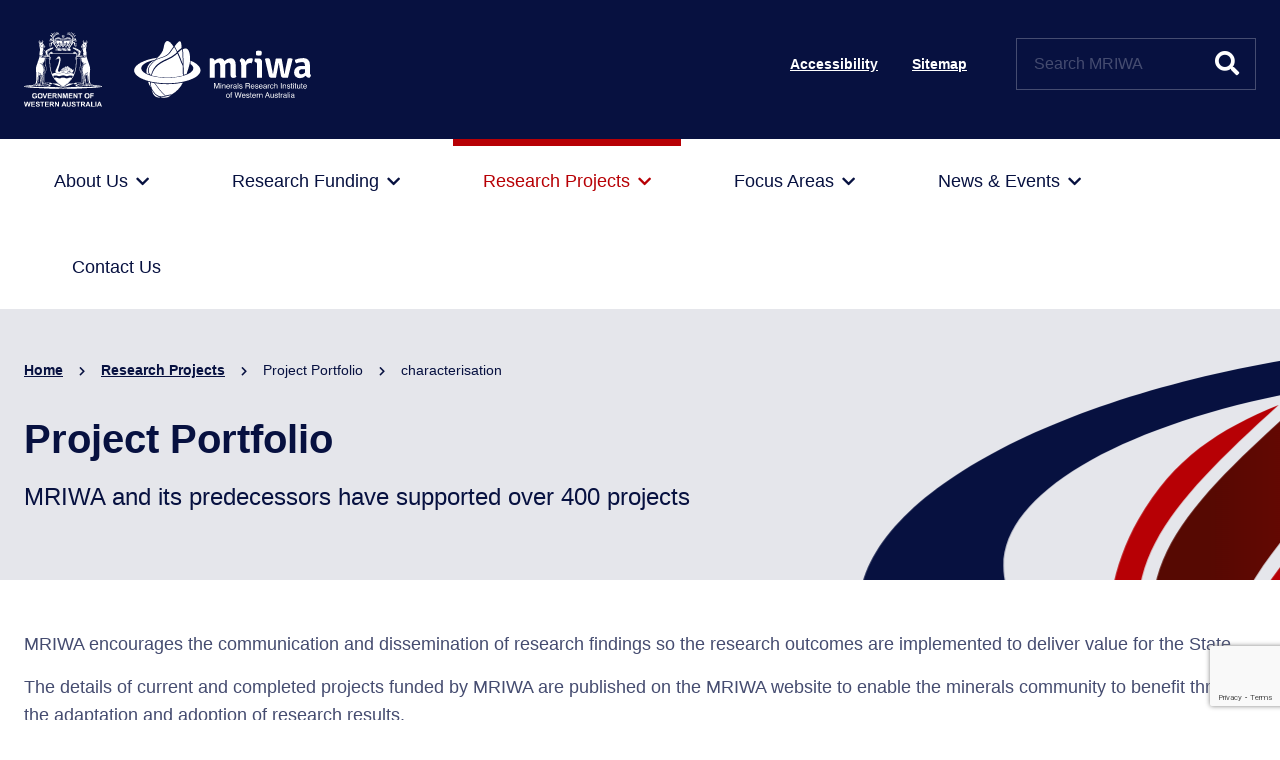

--- FILE ---
content_type: text/html; charset=UTF-8
request_url: https://www.mriwa.wa.gov.au/research-projects/project-portfolio/tag/characterisation/
body_size: 85250
content:
<!DOCTYPE html>
<!--[if IE 6]><html id="ie6" lang="en-AU" id="html"><![endif]-->
<!--[if IE 7]><html id="ie7" lang="en-AU" id="html"><![endif]-->
<!--[if IE 8]><html id="ie8" lang="en-AU" id="html"><![endif]-->
<!--[if !(IE 6) | !(IE 7) | !(IE 8)  ]><!--><html lang="en-AU" id="html"><!--<![endif]-->
<head>
<meta charset="UTF-8" />
<meta name="viewport" content="width=device-width" />
<title>Project Portfolio &#8211; Minerals Research Institute of WAMinerals Research Institute of WA</title>
<link rel="profile" href="http://gmpg.org/xfn/11" />

<link rel="apple-touch-icon" sizes="180x180" href="https://www.mriwa.wa.gov.au/wp-content/themes/mriwa/images/favicon/apple-touch-icon.png">
<link rel="icon" type="image/png" sizes="32x32" href="https://www.mriwa.wa.gov.au/wp-content/themes/mriwa/images/favicon/favicon-32x32.png">
<link rel="icon" type="image/png" sizes="16x16" href="https://www.mriwa.wa.gov.au/wp-content/themes/mriwa/images/favicon/favicon-16x16.png">
<link rel="manifest" href="https://www.mriwa.wa.gov.au/wp-content/themes/mriwa/images/favicon/site.webmanifest">

<!--<script src="https://kit.fontawesome.com/6bec4fa7b9.js" crossorigin="anonymous"></script>-->
<link rel="stylesheet" href="https://use.fontawesome.com/releases/v5.2.0/css/all.css">
	
	<!-- Eventbrite widget -->
<script src="https://www.eventbrite.com.au/static/widgets/eb_widgets.js"></script>
<link rel="pingback" href="https://www.mriwa.wa.gov.au/xmlrpc.php" />
<!--[if lt IE 9]><script src="https://www.mriwa.wa.gov.au/wp-content/themes/mriwa/js/html5.js" type="text/javascript"></script><![endif]-->
<meta name='robots' content='index, follow, max-image-preview:large, max-snippet:-1, max-video-preview:-1' />

	<!-- This site is optimized with the Yoast SEO plugin v26.8 - https://yoast.com/product/yoast-seo-wordpress/ -->
	<link rel="canonical" href="https://www.mriwa.wa.gov.au/research-projects/project-portfolio/tag/characterisation/" />
	<meta property="og:locale" content="en_US" />
	<meta property="og:type" content="website" />
	<meta property="og:url" content="https://www.mriwa.wa.gov.au/research-projects/project-portfolio/tag/characterisation/" />
	<meta property="og:site_name" content="Minerals Research Institute of WA" />
	<meta property="og:image" content="https://www.mriwa.wa.gov.au/wp-content/uploads/2021/03/Logo-MRIWA_stacked_option_v1_final_201113.jpg" />
	<meta property="og:image:width" content="1340" />
	<meta property="og:image:height" content="1356" />
	<meta property="og:image:type" content="image/jpeg" />
	<meta name="twitter:card" content="summary_large_image" />
	<meta name="twitter:site" content="@minreswa" />
	<script type="application/ld+json" class="yoast-schema-graph">{"@context":"https://schema.org","@graph":[{"@type":"CollectionPage","@id":"https://www.mriwa.wa.gov.au/research-projects/project-portfolio/tag/characterisation/","url":"https://www.mriwa.wa.gov.au/research-projects/project-portfolio/tag/characterisation/","name":"","isPartOf":{"@id":"https://www.mriwa.wa.gov.au/#website"},"breadcrumb":{"@id":"https://www.mriwa.wa.gov.au/research-projects/project-portfolio/tag/characterisation/#breadcrumb"},"inLanguage":"en-AU"},{"@type":"BreadcrumbList","@id":"https://www.mriwa.wa.gov.au/research-projects/project-portfolio/tag/characterisation/#breadcrumb","itemListElement":[{"@type":"ListItem","position":1,"name":"Home","item":"https://www.mriwa.wa.gov.au/"},{"@type":"ListItem","position":2,"name":"characterisation"}]},{"@type":"WebSite","@id":"https://www.mriwa.wa.gov.au/#website","url":"https://www.mriwa.wa.gov.au/","name":"Minerals Research Institute of WA","description":"MRIWA","publisher":{"@id":"https://www.mriwa.wa.gov.au/#organization"},"potentialAction":[{"@type":"SearchAction","target":{"@type":"EntryPoint","urlTemplate":"https://www.mriwa.wa.gov.au/?s={search_term_string}"},"query-input":{"@type":"PropertyValueSpecification","valueRequired":true,"valueName":"search_term_string"}}],"inLanguage":"en-AU"},{"@type":"Organization","@id":"https://www.mriwa.wa.gov.au/#organization","name":"Minerals Research Institute of Western Australia","url":"https://www.mriwa.wa.gov.au/","logo":{"@type":"ImageObject","inLanguage":"en-AU","@id":"https://www.mriwa.wa.gov.au/#/schema/logo/image/","url":"https://www.mriwa.wa.gov.au/wp-content/uploads/2021/03/Logo-MRIWA_stacked_option_v1_final_201113.jpg","contentUrl":"https://www.mriwa.wa.gov.au/wp-content/uploads/2021/03/Logo-MRIWA_stacked_option_v1_final_201113.jpg","width":1340,"height":1356,"caption":"Minerals Research Institute of Western Australia"},"image":{"@id":"https://www.mriwa.wa.gov.au/#/schema/logo/image/"},"sameAs":["https://www.facebook.com/mriwagov","https://x.com/minreswa","https://www.linkedin.com/company/mriwa"]}]}</script>
	<!-- / Yoast SEO plugin. -->


<link rel='dns-prefetch' href='//www.googletagmanager.com' />
<link rel="alternate" type="application/rss+xml" title="Minerals Research Institute of WA &raquo; Feed" href="https://www.mriwa.wa.gov.au/feed/" />
<link rel="alternate" type="application/rss+xml" title="Minerals Research Institute of WA &raquo; Comments Feed" href="https://www.mriwa.wa.gov.au/comments/feed/" />
<link rel="alternate" type="application/rss+xml" title="Minerals Research Institute of WA &raquo; Project Portfolio Feed" href="https://www.mriwa.wa.gov.au/research-projects/project-portfolio/feed/" />
<style id='wp-img-auto-sizes-contain-inline-css' type='text/css'>
img:is([sizes=auto i],[sizes^="auto," i]){contain-intrinsic-size:3000px 1500px}
/*# sourceURL=wp-img-auto-sizes-contain-inline-css */
</style>
<style id='wp-emoji-styles-inline-css' type='text/css'>

	img.wp-smiley, img.emoji {
		display: inline !important;
		border: none !important;
		box-shadow: none !important;
		height: 1em !important;
		width: 1em !important;
		margin: 0 0.07em !important;
		vertical-align: -0.1em !important;
		background: none !important;
		padding: 0 !important;
	}
/*# sourceURL=wp-emoji-styles-inline-css */
</style>
<style id='wp-block-library-inline-css' type='text/css'>
:root{--wp-block-synced-color:#7a00df;--wp-block-synced-color--rgb:122,0,223;--wp-bound-block-color:var(--wp-block-synced-color);--wp-editor-canvas-background:#ddd;--wp-admin-theme-color:#007cba;--wp-admin-theme-color--rgb:0,124,186;--wp-admin-theme-color-darker-10:#006ba1;--wp-admin-theme-color-darker-10--rgb:0,107,160.5;--wp-admin-theme-color-darker-20:#005a87;--wp-admin-theme-color-darker-20--rgb:0,90,135;--wp-admin-border-width-focus:2px}@media (min-resolution:192dpi){:root{--wp-admin-border-width-focus:1.5px}}.wp-element-button{cursor:pointer}:root .has-very-light-gray-background-color{background-color:#eee}:root .has-very-dark-gray-background-color{background-color:#313131}:root .has-very-light-gray-color{color:#eee}:root .has-very-dark-gray-color{color:#313131}:root .has-vivid-green-cyan-to-vivid-cyan-blue-gradient-background{background:linear-gradient(135deg,#00d084,#0693e3)}:root .has-purple-crush-gradient-background{background:linear-gradient(135deg,#34e2e4,#4721fb 50%,#ab1dfe)}:root .has-hazy-dawn-gradient-background{background:linear-gradient(135deg,#faaca8,#dad0ec)}:root .has-subdued-olive-gradient-background{background:linear-gradient(135deg,#fafae1,#67a671)}:root .has-atomic-cream-gradient-background{background:linear-gradient(135deg,#fdd79a,#004a59)}:root .has-nightshade-gradient-background{background:linear-gradient(135deg,#330968,#31cdcf)}:root .has-midnight-gradient-background{background:linear-gradient(135deg,#020381,#2874fc)}:root{--wp--preset--font-size--normal:16px;--wp--preset--font-size--huge:42px}.has-regular-font-size{font-size:1em}.has-larger-font-size{font-size:2.625em}.has-normal-font-size{font-size:var(--wp--preset--font-size--normal)}.has-huge-font-size{font-size:var(--wp--preset--font-size--huge)}.has-text-align-center{text-align:center}.has-text-align-left{text-align:left}.has-text-align-right{text-align:right}.has-fit-text{white-space:nowrap!important}#end-resizable-editor-section{display:none}.aligncenter{clear:both}.items-justified-left{justify-content:flex-start}.items-justified-center{justify-content:center}.items-justified-right{justify-content:flex-end}.items-justified-space-between{justify-content:space-between}.screen-reader-text{border:0;clip-path:inset(50%);height:1px;margin:-1px;overflow:hidden;padding:0;position:absolute;width:1px;word-wrap:normal!important}.screen-reader-text:focus{background-color:#ddd;clip-path:none;color:#444;display:block;font-size:1em;height:auto;left:5px;line-height:normal;padding:15px 23px 14px;text-decoration:none;top:5px;width:auto;z-index:100000}html :where(.has-border-color){border-style:solid}html :where([style*=border-top-color]){border-top-style:solid}html :where([style*=border-right-color]){border-right-style:solid}html :where([style*=border-bottom-color]){border-bottom-style:solid}html :where([style*=border-left-color]){border-left-style:solid}html :where([style*=border-width]){border-style:solid}html :where([style*=border-top-width]){border-top-style:solid}html :where([style*=border-right-width]){border-right-style:solid}html :where([style*=border-bottom-width]){border-bottom-style:solid}html :where([style*=border-left-width]){border-left-style:solid}html :where(img[class*=wp-image-]){height:auto;max-width:100%}:where(figure){margin:0 0 1em}html :where(.is-position-sticky){--wp-admin--admin-bar--position-offset:var(--wp-admin--admin-bar--height,0px)}@media screen and (max-width:600px){html :where(.is-position-sticky){--wp-admin--admin-bar--position-offset:0px}}

/*# sourceURL=wp-block-library-inline-css */
</style><style id='global-styles-inline-css' type='text/css'>
:root{--wp--preset--aspect-ratio--square: 1;--wp--preset--aspect-ratio--4-3: 4/3;--wp--preset--aspect-ratio--3-4: 3/4;--wp--preset--aspect-ratio--3-2: 3/2;--wp--preset--aspect-ratio--2-3: 2/3;--wp--preset--aspect-ratio--16-9: 16/9;--wp--preset--aspect-ratio--9-16: 9/16;--wp--preset--color--black: #000000;--wp--preset--color--cyan-bluish-gray: #abb8c3;--wp--preset--color--white: #ffffff;--wp--preset--color--pale-pink: #f78da7;--wp--preset--color--vivid-red: #cf2e2e;--wp--preset--color--luminous-vivid-orange: #ff6900;--wp--preset--color--luminous-vivid-amber: #fcb900;--wp--preset--color--light-green-cyan: #7bdcb5;--wp--preset--color--vivid-green-cyan: #00d084;--wp--preset--color--pale-cyan-blue: #8ed1fc;--wp--preset--color--vivid-cyan-blue: #0693e3;--wp--preset--color--vivid-purple: #9b51e0;--wp--preset--gradient--vivid-cyan-blue-to-vivid-purple: linear-gradient(135deg,rgb(6,147,227) 0%,rgb(155,81,224) 100%);--wp--preset--gradient--light-green-cyan-to-vivid-green-cyan: linear-gradient(135deg,rgb(122,220,180) 0%,rgb(0,208,130) 100%);--wp--preset--gradient--luminous-vivid-amber-to-luminous-vivid-orange: linear-gradient(135deg,rgb(252,185,0) 0%,rgb(255,105,0) 100%);--wp--preset--gradient--luminous-vivid-orange-to-vivid-red: linear-gradient(135deg,rgb(255,105,0) 0%,rgb(207,46,46) 100%);--wp--preset--gradient--very-light-gray-to-cyan-bluish-gray: linear-gradient(135deg,rgb(238,238,238) 0%,rgb(169,184,195) 100%);--wp--preset--gradient--cool-to-warm-spectrum: linear-gradient(135deg,rgb(74,234,220) 0%,rgb(151,120,209) 20%,rgb(207,42,186) 40%,rgb(238,44,130) 60%,rgb(251,105,98) 80%,rgb(254,248,76) 100%);--wp--preset--gradient--blush-light-purple: linear-gradient(135deg,rgb(255,206,236) 0%,rgb(152,150,240) 100%);--wp--preset--gradient--blush-bordeaux: linear-gradient(135deg,rgb(254,205,165) 0%,rgb(254,45,45) 50%,rgb(107,0,62) 100%);--wp--preset--gradient--luminous-dusk: linear-gradient(135deg,rgb(255,203,112) 0%,rgb(199,81,192) 50%,rgb(65,88,208) 100%);--wp--preset--gradient--pale-ocean: linear-gradient(135deg,rgb(255,245,203) 0%,rgb(182,227,212) 50%,rgb(51,167,181) 100%);--wp--preset--gradient--electric-grass: linear-gradient(135deg,rgb(202,248,128) 0%,rgb(113,206,126) 100%);--wp--preset--gradient--midnight: linear-gradient(135deg,rgb(2,3,129) 0%,rgb(40,116,252) 100%);--wp--preset--font-size--small: 13px;--wp--preset--font-size--medium: 20px;--wp--preset--font-size--large: 36px;--wp--preset--font-size--x-large: 42px;--wp--preset--spacing--20: 0.44rem;--wp--preset--spacing--30: 0.67rem;--wp--preset--spacing--40: 1rem;--wp--preset--spacing--50: 1.5rem;--wp--preset--spacing--60: 2.25rem;--wp--preset--spacing--70: 3.38rem;--wp--preset--spacing--80: 5.06rem;--wp--preset--shadow--natural: 6px 6px 9px rgba(0, 0, 0, 0.2);--wp--preset--shadow--deep: 12px 12px 50px rgba(0, 0, 0, 0.4);--wp--preset--shadow--sharp: 6px 6px 0px rgba(0, 0, 0, 0.2);--wp--preset--shadow--outlined: 6px 6px 0px -3px rgb(255, 255, 255), 6px 6px rgb(0, 0, 0);--wp--preset--shadow--crisp: 6px 6px 0px rgb(0, 0, 0);}:where(.is-layout-flex){gap: 0.5em;}:where(.is-layout-grid){gap: 0.5em;}body .is-layout-flex{display: flex;}.is-layout-flex{flex-wrap: wrap;align-items: center;}.is-layout-flex > :is(*, div){margin: 0;}body .is-layout-grid{display: grid;}.is-layout-grid > :is(*, div){margin: 0;}:where(.wp-block-columns.is-layout-flex){gap: 2em;}:where(.wp-block-columns.is-layout-grid){gap: 2em;}:where(.wp-block-post-template.is-layout-flex){gap: 1.25em;}:where(.wp-block-post-template.is-layout-grid){gap: 1.25em;}.has-black-color{color: var(--wp--preset--color--black) !important;}.has-cyan-bluish-gray-color{color: var(--wp--preset--color--cyan-bluish-gray) !important;}.has-white-color{color: var(--wp--preset--color--white) !important;}.has-pale-pink-color{color: var(--wp--preset--color--pale-pink) !important;}.has-vivid-red-color{color: var(--wp--preset--color--vivid-red) !important;}.has-luminous-vivid-orange-color{color: var(--wp--preset--color--luminous-vivid-orange) !important;}.has-luminous-vivid-amber-color{color: var(--wp--preset--color--luminous-vivid-amber) !important;}.has-light-green-cyan-color{color: var(--wp--preset--color--light-green-cyan) !important;}.has-vivid-green-cyan-color{color: var(--wp--preset--color--vivid-green-cyan) !important;}.has-pale-cyan-blue-color{color: var(--wp--preset--color--pale-cyan-blue) !important;}.has-vivid-cyan-blue-color{color: var(--wp--preset--color--vivid-cyan-blue) !important;}.has-vivid-purple-color{color: var(--wp--preset--color--vivid-purple) !important;}.has-black-background-color{background-color: var(--wp--preset--color--black) !important;}.has-cyan-bluish-gray-background-color{background-color: var(--wp--preset--color--cyan-bluish-gray) !important;}.has-white-background-color{background-color: var(--wp--preset--color--white) !important;}.has-pale-pink-background-color{background-color: var(--wp--preset--color--pale-pink) !important;}.has-vivid-red-background-color{background-color: var(--wp--preset--color--vivid-red) !important;}.has-luminous-vivid-orange-background-color{background-color: var(--wp--preset--color--luminous-vivid-orange) !important;}.has-luminous-vivid-amber-background-color{background-color: var(--wp--preset--color--luminous-vivid-amber) !important;}.has-light-green-cyan-background-color{background-color: var(--wp--preset--color--light-green-cyan) !important;}.has-vivid-green-cyan-background-color{background-color: var(--wp--preset--color--vivid-green-cyan) !important;}.has-pale-cyan-blue-background-color{background-color: var(--wp--preset--color--pale-cyan-blue) !important;}.has-vivid-cyan-blue-background-color{background-color: var(--wp--preset--color--vivid-cyan-blue) !important;}.has-vivid-purple-background-color{background-color: var(--wp--preset--color--vivid-purple) !important;}.has-black-border-color{border-color: var(--wp--preset--color--black) !important;}.has-cyan-bluish-gray-border-color{border-color: var(--wp--preset--color--cyan-bluish-gray) !important;}.has-white-border-color{border-color: var(--wp--preset--color--white) !important;}.has-pale-pink-border-color{border-color: var(--wp--preset--color--pale-pink) !important;}.has-vivid-red-border-color{border-color: var(--wp--preset--color--vivid-red) !important;}.has-luminous-vivid-orange-border-color{border-color: var(--wp--preset--color--luminous-vivid-orange) !important;}.has-luminous-vivid-amber-border-color{border-color: var(--wp--preset--color--luminous-vivid-amber) !important;}.has-light-green-cyan-border-color{border-color: var(--wp--preset--color--light-green-cyan) !important;}.has-vivid-green-cyan-border-color{border-color: var(--wp--preset--color--vivid-green-cyan) !important;}.has-pale-cyan-blue-border-color{border-color: var(--wp--preset--color--pale-cyan-blue) !important;}.has-vivid-cyan-blue-border-color{border-color: var(--wp--preset--color--vivid-cyan-blue) !important;}.has-vivid-purple-border-color{border-color: var(--wp--preset--color--vivid-purple) !important;}.has-vivid-cyan-blue-to-vivid-purple-gradient-background{background: var(--wp--preset--gradient--vivid-cyan-blue-to-vivid-purple) !important;}.has-light-green-cyan-to-vivid-green-cyan-gradient-background{background: var(--wp--preset--gradient--light-green-cyan-to-vivid-green-cyan) !important;}.has-luminous-vivid-amber-to-luminous-vivid-orange-gradient-background{background: var(--wp--preset--gradient--luminous-vivid-amber-to-luminous-vivid-orange) !important;}.has-luminous-vivid-orange-to-vivid-red-gradient-background{background: var(--wp--preset--gradient--luminous-vivid-orange-to-vivid-red) !important;}.has-very-light-gray-to-cyan-bluish-gray-gradient-background{background: var(--wp--preset--gradient--very-light-gray-to-cyan-bluish-gray) !important;}.has-cool-to-warm-spectrum-gradient-background{background: var(--wp--preset--gradient--cool-to-warm-spectrum) !important;}.has-blush-light-purple-gradient-background{background: var(--wp--preset--gradient--blush-light-purple) !important;}.has-blush-bordeaux-gradient-background{background: var(--wp--preset--gradient--blush-bordeaux) !important;}.has-luminous-dusk-gradient-background{background: var(--wp--preset--gradient--luminous-dusk) !important;}.has-pale-ocean-gradient-background{background: var(--wp--preset--gradient--pale-ocean) !important;}.has-electric-grass-gradient-background{background: var(--wp--preset--gradient--electric-grass) !important;}.has-midnight-gradient-background{background: var(--wp--preset--gradient--midnight) !important;}.has-small-font-size{font-size: var(--wp--preset--font-size--small) !important;}.has-medium-font-size{font-size: var(--wp--preset--font-size--medium) !important;}.has-large-font-size{font-size: var(--wp--preset--font-size--large) !important;}.has-x-large-font-size{font-size: var(--wp--preset--font-size--x-large) !important;}
/*# sourceURL=global-styles-inline-css */
</style>

<style id='classic-theme-styles-inline-css' type='text/css'>
/*! This file is auto-generated */
.wp-block-button__link{color:#fff;background-color:#32373c;border-radius:9999px;box-shadow:none;text-decoration:none;padding:calc(.667em + 2px) calc(1.333em + 2px);font-size:1.125em}.wp-block-file__button{background:#32373c;color:#fff;text-decoration:none}
/*# sourceURL=/wp-includes/css/classic-themes.min.css */
</style>
<link rel='stylesheet' id='contact-form-7-css' href='https://www.mriwa.wa.gov.au/wp-content/plugins/contact-form-7/includes/css/styles.css?ver=6.1.4' type='text/css' media='all' />
<link rel='stylesheet' id='dashicons-css' href='https://www.mriwa.wa.gov.au/wp-includes/css/dashicons.min.css?ver=6.9' type='text/css' media='all' />
<link rel='stylesheet' id='arve-css' href='https://www.mriwa.wa.gov.au/wp-content/plugins/advanced-responsive-video-embedder/build/main.css?ver=10.8.2' type='text/css' media='all' />
<link rel='stylesheet' id='forget-about-shortcode-buttons-css' href='https://www.mriwa.wa.gov.au/wp-content/plugins/forget-about-shortcode-buttons/public/css/button-styles.css?ver=2.1.3' type='text/css' media='all' />
<script type="text/javascript" src="https://www.mriwa.wa.gov.au/wp-includes/js/jquery/jquery.min.js?ver=3.7.1" id="jquery-core-js"></script>
<script type="text/javascript" src="https://www.mriwa.wa.gov.au/wp-includes/js/jquery/jquery-migrate.min.js?ver=3.4.1" id="jquery-migrate-js"></script>
<script type="text/javascript" id="mediaonmars_featured_project-js-extra">
/* <![CDATA[ */
var momAjax = {"ajaxurl":"https://www.mriwa.wa.gov.au/wp-admin/admin-ajax.php"};
//# sourceURL=mediaonmars_featured_project-js-extra
/* ]]> */
</script>
<script type="text/javascript" src="https://www.mriwa.wa.gov.au/wp-content/themes/mriwa/vc_templates/js/mediaonmars_featured_project.js?ver=6.9" id="mediaonmars_featured_project-js"></script>
<script type="text/javascript" id="black-studio-touch-dropdown-menu-js-extra">
/* <![CDATA[ */
var black_studio_touch_dropdown_menu_params = {"selector":"li:has(ul) \u003E a","selector_leaf":"li li li:not(:has(ul)) \u003E a","force_ios5":""};
//# sourceURL=black-studio-touch-dropdown-menu-js-extra
/* ]]> */
</script>
<script type="text/javascript" src="https://www.mriwa.wa.gov.au/wp-content/plugins/black-studio-touch-dropdown-menu/js/black-studio-touch-dropdown-menu.min.js?ver=1.0.2" id="black-studio-touch-dropdown-menu-js"></script>

<!-- Google tag (gtag.js) snippet added by Site Kit -->
<!-- Google Analytics snippet added by Site Kit -->
<script type="text/javascript" src="https://www.googletagmanager.com/gtag/js?id=GT-WVJDFVR" id="google_gtagjs-js" async></script>
<script type="text/javascript" id="google_gtagjs-js-after">
/* <![CDATA[ */
window.dataLayer = window.dataLayer || [];function gtag(){dataLayer.push(arguments);}
gtag("set","linker",{"domains":["www.mriwa.wa.gov.au"]});
gtag("js", new Date());
gtag("set", "developer_id.dZTNiMT", true);
gtag("config", "GT-WVJDFVR");
//# sourceURL=google_gtagjs-js-after
/* ]]> */
</script>
<script></script><link rel="https://api.w.org/" href="https://www.mriwa.wa.gov.au/wp-json/" /><link rel="EditURI" type="application/rsd+xml" title="RSD" href="https://www.mriwa.wa.gov.au/xmlrpc.php?rsd" />
<meta name="generator" content="WordPress 6.9" />
<meta name="generator" content="Site Kit by Google 1.170.0" /><meta name="generator" content="Powered by WPBakery Page Builder - drag and drop page builder for WordPress."/>
<noscript><style> .wpb_animate_when_almost_visible { opacity: 1; }</style></noscript><link rel="stylesheet" type="text/css" media="all" href="https://www.mriwa.wa.gov.au/wp-content/themes/mriwa/css/flexslider.css" />
<link rel="stylesheet" type="text/css" media="all" href="https://www.mriwa.wa.gov.au/wp-content/themes/mriwa/style.css" />
<script src="https://www.mriwa.wa.gov.au/wp-content/themes/mriwa/js/jquery.flexslider.min.js" type="text/javascript"></script>
<script src="https://www.mriwa.wa.gov.au/wp-content/themes/mriwa/js/doubletaptogo.min.js" type="text/javascript"></script>
<script src="https://www.mriwa.wa.gov.au/wp-content/themes/mriwa/js/jquery-accessible-carrousel-aria.js" type="text/javascript"></script>
<script src="https://www.mriwa.wa.gov.au/wp-content/themes/mriwa/js/scripts.js" type="text/javascript"></script>

<!-- MRIWA Google Tag Manager -->
<script>(function(w,d,s,l,i){w[l]=w[l]||[];w[l].push({'gtm.start':
new Date().getTime(),event:'gtm.js'});var f=d.getElementsByTagName(s)[0],
j=d.createElement(s),dl=l!='dataLayer'?'&l='+l:'';j.async=true;j.src=
'https://www.googletagmanager.com/gtm.js?id='+i+dl;f.parentNode.insertBefore(j,f);
})(window,document,'script','dataLayer','GTM-KSH8R8G');</script>
<!-- End Google Tag Manager -->

<!-- Google Tag Manager (noscript) -->
<noscript><iframe src="https://www.googletagmanager.com/ns.html?id=GTM-KSH8R8G"
height="0" width="0" style="display:none;visibility:hidden"></iframe></noscript>
<!-- End Google Tag Manager (noscript) -->

</head>

<body class="archive post-type-archive post-type-archive-project wp-theme-mriwa project-archive wpb-js-composer js-comp-ver-7.5 vc_responsive">

<a href="#main" class="skip"><span>Skip to main content</span></a>

<div id="page" class="hfeed">

	<header id="branding">
		<div class="wrapper">
			
			<div id="site-title">
				<a href="https://www.mriwa.wa.gov.au/" title="Minerals Research Institute of WA">
					<img src="https://www.mriwa.wa.gov.au/wp-content/themes/mriwa/images/logo.svg" alt="Logo: Government of Western Australia - Minerals Research Institute of Western Australia" />
				</a>
			</div>
			
			<button class="show_nav" id="show_nav" data-toggle="collapse" data-target="#mobile_menu" aria-controls="mobile_menu" aria-expanded="false" aria-label="Toggle website navigation">
				<i class="fas fa-bars" aria-hidden="true"></i>
				<span class="a11y">Toggle website navigation</span>
			</button>
			
			<div class="header_right">
			
								
				<nav id="topmenu" aria-label="Top menu">
					<div class="menu"><ul id="menu-top-menu" class="menu"><li id="menu-item-23" class="menu-item menu-item-type-post_type menu-item-object-page menu-item-23"><a href="https://www.mriwa.wa.gov.au/accessibility/">Accessibility</a></li>
<li id="menu-item-22" class="menu-item menu-item-type-post_type menu-item-object-page menu-item-22"><a href="https://www.mriwa.wa.gov.au/sitemap/">Sitemap</a></li>
</ul></div>				</nav><!-- #topmenu -->
				
						<a href="https://www.mriwa.wa.gov.au/?s=" class="search_mobile"><span class="a11y">Search this website</span><i class="fas fa-search" aria-hidden="true"></i></a>
	<form method="get" class="searchform" action="https://www.mriwa.wa.gov.au/">
		<div>
			<label for="s" class="assistive-text a11y">Search this website</label>
			<input type="text" class="field" name="s" id="s" value="" placeholder="Search MRIWA" />
						<button type="submit" aria-label="Submit website search" value="Submit website search"><span class="a11y">Search</span><i class="fas fa-search" aria-hidden="true"></i></button>
		</div>
	</form>				
			</div>

			<div class="clear"></div>
		</div>
	</header><!-- #branding -->

	<div class="wrapper">
		<nav id="mobile_menu" aria-label="Mobile menu"><ul id="menu-mobile-menu" role="menubar"></ul></nav>				
		<nav id="mainmenu" role="navigation" aria-label="Main Menu">
			<div class="menu"><ul id="menu-main-menu" class="menu" role="menubar"><li role="menuitem" id="menu-item-51" class="menu-item menu-item-type-post_type menu-item-object-page menu-item-has-children menu-item-51 col1" aria-haspopup="true" aria-expanded="false"><a href="https://www.mriwa.wa.gov.au/about-us/"><span>About Us</span></a>
<ul class="sub-menu">
	<li role="menuitem" id="menu-item-54" class="menu-item menu-item-type-post_type menu-item-object-page menu-item-54 col2"><a href="https://www.mriwa.wa.gov.au/about-us/our-vision-strategy/"><span>Our Vision &#038; Strategy</span></a></li>
	<li role="menuitem" id="menu-item-53" class="menu-item menu-item-type-post_type menu-item-object-page menu-item-53 col3"><a href="https://www.mriwa.wa.gov.au/about-us/our-minister/"><span>Our Minister</span></a></li>
	<li role="menuitem" id="menu-item-59" class="menu-item menu-item-type-post_type menu-item-object-page menu-item-59 col4"><a href="https://www.mriwa.wa.gov.au/about-us/our-history/"><span>Our History</span></a></li>
	<li role="menuitem" id="menu-item-52" class="menu-item menu-item-type-post_type menu-item-object-page menu-item-has-children menu-item-52 col5" aria-haspopup="true" aria-expanded="false"><a href="https://www.mriwa.wa.gov.au/about-us/our-people/"><span>Our People</span></a>
	<ul class="sub-menu">
		<li role="menuitem" id="menu-item-358" class="menu-item menu-item-type-post_type menu-item-object-page menu-item-358 col6"><a href="https://www.mriwa.wa.gov.au/about-us/our-people/mriwa-staff/"><span>Staff</span></a></li>
		<li role="menuitem" id="menu-item-355" class="menu-item menu-item-type-post_type menu-item-object-page menu-item-355 col7"><a href="https://www.mriwa.wa.gov.au/about-us/our-people/board/"><span>Board</span></a></li>
		<li role="menuitem" id="menu-item-356" class="menu-item menu-item-type-post_type menu-item-object-page menu-item-356 col8"><a href="https://www.mriwa.wa.gov.au/about-us/our-people/mriwa-college/"><span>MRIWA College</span></a></li>
	</ul>
</li>
	<li role="menuitem" id="menu-item-60" class="menu-item menu-item-type-post_type menu-item-object-page menu-item-has-children menu-item-60 col9" aria-haspopup="true" aria-expanded="false"><a href="https://www.mriwa.wa.gov.au/about-us/corporate-publications/"><span>Corporate Publications</span></a>
	<ul class="sub-menu">
		<li role="menuitem" id="menu-item-354" class="menu-item menu-item-type-post_type menu-item-object-page menu-item-354 col10"><a href="https://www.mriwa.wa.gov.au/about-us/corporate-publications/mriwa-act/"><span>MRIWA Act</span></a></li>
		<li role="menuitem" id="menu-item-351" class="menu-item menu-item-type-post_type menu-item-object-page menu-item-351 col11"><a href="https://www.mriwa.wa.gov.au/about-us/corporate-publications/annual-reports/"><span>Annual Reports</span></a></li>
		<li role="menuitem" id="menu-item-353" class="menu-item menu-item-type-post_type menu-item-object-page menu-item-353 col12"><a href="https://www.mriwa.wa.gov.au/about-us/corporate-publications/economic-impact-report/"><span>Economic Impact Report</span></a></li>
		<li role="menuitem" id="menu-item-352" class="menu-item menu-item-type-post_type menu-item-object-page menu-item-352 col13"><a href="https://www.mriwa.wa.gov.au/about-us/corporate-publications/corporate-governance/"><span>Corporate Governance</span></a></li>
	</ul>
</li>
</ul>
</li>
<li role="menuitem" id="menu-item-50" class="menu-item menu-item-type-post_type menu-item-object-page menu-item-has-children menu-item-50 col14" aria-haspopup="true" aria-expanded="false"><a href="https://www.mriwa.wa.gov.au/research-funding/"><span>Research Funding</span></a>
<ul class="sub-menu">
	<li role="menuitem" id="menu-item-22821" class="menu-item menu-item-type-post_type menu-item-object-page menu-item-has-children menu-item-22821 col15" aria-haspopup="true" aria-expanded="false"><a href="https://www.mriwa.wa.gov.au/research-funding/education-program/"><span>Education and Workforce Program</span></a>
	<ul class="sub-menu">
		<li role="menuitem" id="menu-item-366" class="menu-item menu-item-type-post_type menu-item-object-page menu-item-366 col16"><a href="https://www.mriwa.wa.gov.au/research-funding/education-program/scholarships/"><span>MRIWA Scholarships</span></a></li>
		<li role="menuitem" id="menu-item-22838" class="menu-item menu-item-type-post_type menu-item-object-page menu-item-22838 col17"><a href="https://www.mriwa.wa.gov.au/research-funding/education-program/current-scholarship-recipients/"><span>Current Scholarship Recipients</span></a></li>
		<li role="menuitem" id="menu-item-25396" class="menu-item menu-item-type-post_type menu-item-object-page menu-item-25396 col18"><a href="https://www.mriwa.wa.gov.au/research-funding/education-program/completed-mriwa-phds/"><span>Completed MRIWA PhDs</span></a></li>
	</ul>
</li>
	<li role="menuitem" id="menu-item-360" class="menu-item menu-item-type-post_type menu-item-object-page menu-item-has-children menu-item-360 col19" aria-haspopup="true" aria-expanded="false"><a href="https://www.mriwa.wa.gov.au/research-funding/financial-assistance-applications/"><span>Financial Assistance Applications</span></a>
	<ul class="sub-menu">
		<li role="menuitem" id="menu-item-361" class="menu-item menu-item-type-post_type menu-item-object-page menu-item-361 col20"><a href="https://www.mriwa.wa.gov.au/research-funding/financial-assistance-applications/application-information/"><span>Application Information</span></a></li>
		<li role="menuitem" id="menu-item-27797" class="menu-item menu-item-type-post_type menu-item-object-page menu-item-27797 col21"><a href="https://www.mriwa.wa.gov.au/research-funding/financial-assistance-applications/mets-application-information/"><span>METS Application Information</span></a></li>
		<li role="menuitem" id="menu-item-29366" class="menu-item menu-item-type-post_type menu-item-object-page menu-item-29366 col22"><a href="https://www.mriwa.wa.gov.au/research-funding/financial-assistance-applications/amc-research-program-application-information/"><span>Accelerated Mineral Carbonation (AMC) Research Program application information</span></a></li>
	</ul>
</li>
	<li role="menuitem" id="menu-item-363" class="menu-item menu-item-type-post_type menu-item-object-page menu-item-363 col23"><a href="https://www.mriwa.wa.gov.au/research-funding/financial-assistance-holder-information/"><span>Financial Assistance Information</span></a></li>
	<li role="menuitem" id="menu-item-367" class="menu-item menu-item-type-post_type menu-item-object-page menu-item-has-children menu-item-367 col24" aria-haspopup="true" aria-expanded="false"><a href="https://www.mriwa.wa.gov.au/research-funding/research-priorities/"><span>Research Priorities</span></a>
	<ul class="sub-menu">
		<li role="menuitem" id="menu-item-369" class="menu-item menu-item-type-post_type menu-item-object-page menu-item-369 col25"><a href="https://www.mriwa.wa.gov.au/research-funding/research-priorities/find-more-viable-resources/"><span>Find More Viable Resources</span></a></li>
		<li role="menuitem" id="menu-item-368" class="menu-item menu-item-type-post_type menu-item-object-page menu-item-368 col26"><a href="https://www.mriwa.wa.gov.au/research-funding/research-priorities/expand-the-mining-envelope/"><span>Expand the Mining Envelope</span></a></li>
		<li role="menuitem" id="menu-item-370" class="menu-item menu-item-type-post_type menu-item-object-page menu-item-370 col27"><a href="https://www.mriwa.wa.gov.au/research-funding/research-priorities/increase-recovered-value-through-processing/"><span>Increase Recovered Value Through Processing</span></a></li>
		<li role="menuitem" id="menu-item-371" class="menu-item menu-item-type-post_type menu-item-object-page menu-item-371 col28"><a href="https://www.mriwa.wa.gov.au/research-funding/research-priorities/infrastructure-and-logistics/"><span>Infrastructure &#038; Logistics</span></a></li>
		<li role="menuitem" id="menu-item-372" class="menu-item menu-item-type-post_type menu-item-object-page menu-item-372 col29"><a href="https://www.mriwa.wa.gov.au/research-funding/research-priorities/new-products-and-markets/"><span>New Products &#038; Markets</span></a></li>
		<li role="menuitem" id="menu-item-373" class="menu-item menu-item-type-post_type menu-item-object-page menu-item-373 col30"><a href="https://www.mriwa.wa.gov.au/research-funding/research-priorities/remediation-and-mine-closure/"><span>Remediation &#038; Mine Closure</span></a></li>
	</ul>
</li>
	<li role="menuitem" id="menu-item-365" class="menu-item menu-item-type-post_type menu-item-object-page menu-item-365 col31"><a href="https://www.mriwa.wa.gov.au/research-funding/other-sources-of-funding/"><span>Other Sources of Funding</span></a></li>
	<li role="menuitem" id="menu-item-27471" class="menu-item menu-item-type-post_type menu-item-object-page menu-item-27471 col32"><a href="https://www.mriwa.wa.gov.au/research-funding/mets-innovation-program/"><span>METS Innovation Program</span></a></li>
</ul>
</li>
<li role="menuitem" id="menu-item-49" class="menu-item menu-item-type-post_type menu-item-object-page menu-item-has-children menu-item-49 current-menu-ancestor col33" aria-haspopup="true" aria-expanded="false"><a href="https://www.mriwa.wa.gov.au/research-projects/"><span>Research Projects</span></a>
<ul class="sub-menu">
	<li role="menuitem" id="menu-item-232" class="menu-item menu-item-type-taxonomy menu-item-object-project-status menu-item-232 col34"><a href="https://www.mriwa.wa.gov.au/research-projects/project-portfolio/status/current/"><span>Current Projects</span></a></li>
	<li role="menuitem" id="menu-item-234" class="menu-item menu-item-type-post_type menu-item-object-page menu-item-234 current-menu-ancestor col35"><a href="https://www.mriwa.wa.gov.au/research-projects/project-portfolio/"><span>Project Portfolio</span></a></li>
	<li role="menuitem" id="menu-item-24965" class="menu-item menu-item-type-post_type menu-item-object-page menu-item-has-children menu-item-24965 col36" aria-haspopup="true" aria-expanded="false"><a href="https://www.mriwa.wa.gov.au/research-projects/cooperative-research-centres/"><span>Cooperative Research Centre Participation</span></a>
	<ul class="sub-menu">
		<li role="menuitem" id="menu-item-29818" class="menu-item menu-item-type-custom menu-item-object-custom menu-item-29818 col37"><a href="https://www.mriwa.wa.gov.au/research-projects/project-portfolio/future-battery-industries-cooperative-research-centre/"><span>Future Battery Industries Cooperative Research Centre</span></a></li>
		<li role="menuitem" id="menu-item-24991" class="menu-item menu-item-type-post_type menu-item-object-page menu-item-24991 col38"><a href="https://www.mriwa.wa.gov.au/crc-for-transformations-in-mining-economies-crctime/"><span>CRC for Transformations in Mining Economies (CRCTiME)</span></a></li>
		<li role="menuitem" id="menu-item-24995" class="menu-item menu-item-type-post_type menu-item-object-page menu-item-24995 col39"><a href="https://www.mriwa.wa.gov.au/mineral-exploration-crc-minex-crc/"><span>Mineral Exploration CRC (MinEx CRC)</span></a></li>
		<li role="menuitem" id="menu-item-29409" class="menu-item menu-item-type-post_type menu-item-object-page menu-item-29409 col40"><a href="https://www.mriwa.wa.gov.au/heavy-industry-low-carbon-transition-crc/"><span>Heavy Industry Low-Carbon Transition CRC</span></a></li>
	</ul>
</li>
	<li role="menuitem" id="menu-item-374" class="menu-item menu-item-type-post_type menu-item-object-page menu-item-374 col41"><a href="https://www.mriwa.wa.gov.au/research-projects/other-minerals-research/"><span>Other Minerals Research</span></a></li>
</ul>
</li>
<li role="menuitem" id="menu-item-22077" class="menu-item menu-item-type-post_type menu-item-object-page menu-item-has-children menu-item-22077 col42" aria-haspopup="true" aria-expanded="false"><a href="https://www.mriwa.wa.gov.au/minerals-research-advancing-western-australia/focus-areas/"><span>Focus Areas</span></a>
<ul class="sub-menu">
	<li role="menuitem" id="menu-item-26712" class="menu-item menu-item-type-post_type menu-item-object-page menu-item-26712 col43"><a href="https://www.mriwa.wa.gov.au/minerals-research-advancing-western-australia/focus-areas/alternative-use-of-tailings-and-waste/"><span>Alternative Use of Tailings and Waste</span></a></li>
	<li role="menuitem" id="menu-item-26745" class="menu-item menu-item-type-post_type menu-item-object-page menu-item-26745 col44"><a href="https://www.mriwa.wa.gov.au/minerals-research-advancing-western-australia/focus-areas/critical-minerals/"><span>Critical Minerals</span></a></li>
	<li role="menuitem" id="menu-item-26693" class="menu-item menu-item-type-post_type menu-item-object-page menu-item-26693 col45"><a href="https://www.mriwa.wa.gov.au/minerals-research-advancing-western-australia/focus-areas/exploration-amplification/"><span>Exploration Amplification</span></a></li>
	<li role="menuitem" id="menu-item-26711" class="menu-item menu-item-type-post_type menu-item-object-page menu-item-26711 col46"><a href="https://www.mriwa.wa.gov.au/minerals-research-advancing-western-australia/focus-areas/precision-and-low-impact-mining/"><span>Precision and Low Impact Mining</span></a></li>
	<li role="menuitem" id="menu-item-22082" class="menu-item menu-item-type-post_type menu-item-object-page menu-item-has-children menu-item-22082 col47" aria-haspopup="true" aria-expanded="false"><a href="https://www.mriwa.wa.gov.au/minerals-research-advancing-western-australia/focus-areas/green-steel/"><span>Green Steel</span></a>
	<ul class="sub-menu">
		<li role="menuitem" id="menu-item-23201" class="menu-item menu-item-type-post_type menu-item-object-page menu-item-23201 col48"><a href="https://www.mriwa.wa.gov.au/minerals-research-advancing-western-australia/focus-areas/green-steel/green-steel-resources/"><span>Green Steel Resources</span></a></li>
	</ul>
</li>
	<li role="menuitem" id="menu-item-22083" class="menu-item menu-item-type-post_type menu-item-object-page menu-item-has-children menu-item-22083 col49" aria-haspopup="true" aria-expanded="false"><a href="https://www.mriwa.wa.gov.au/minerals-research-advancing-western-australia/focus-areas/net-zero-emission-mining/"><span>Net Zero Emission Mining</span></a>
	<ul class="sub-menu">
		<li role="menuitem" id="menu-item-25740" class="menu-item menu-item-type-post_type menu-item-object-page menu-item-25740 col50"><a href="https://www.mriwa.wa.gov.au/minerals-research-advancing-western-australia/focus-areas/net-zero-emission-mining/nzem-resources/"><span>NZEM Resources</span></a></li>
	</ul>
</li>
</ul>
</li>
<li role="menuitem" id="menu-item-48" class="menu-item menu-item-type-post_type menu-item-object-page menu-item-has-children menu-item-48 col51" aria-haspopup="true" aria-expanded="false"><a href="https://www.mriwa.wa.gov.au/news-and-events/"><span>News &#038; Events</span></a>
<ul class="sub-menu">
	<li role="menuitem" id="menu-item-569" class="menu-item menu-item-type-post_type menu-item-object-page menu-item-569 col52"><a href="https://www.mriwa.wa.gov.au/news-and-events/latest-news/"><span>Latest News</span></a></li>
	<li role="menuitem" id="menu-item-567" class="menu-item menu-item-type-post_type_archive menu-item-object-event menu-item-567 col53"><a href="https://www.mriwa.wa.gov.au/news-and-events/mriwa-events/"><span>MRIWA Events</span></a></li>
	<li role="menuitem" id="menu-item-1039" class="menu-item menu-item-type-post_type menu-item-object-page menu-item-has-children menu-item-1039 col54" aria-haspopup="true" aria-expanded="false"><a href="https://www.mriwa.wa.gov.au/news-and-events/mriwa-events/past-events/"><span>Past Events</span></a>
	<ul class="sub-menu">
		<li role="menuitem" id="menu-item-26825" class="menu-item menu-item-type-post_type menu-item-object-page menu-item-26825 col55"><a href="https://www.mriwa.wa.gov.au/news-and-events/past-conferences/"><span>Past Conferences &#038; Showcases</span></a></li>
	</ul>
</li>
	<li role="menuitem" id="menu-item-27438" class="menu-item menu-item-type-post_type menu-item-object-page menu-item-27438 col56"><a href="https://www.mriwa.wa.gov.au/news-and-events/webinars/"><span>Webinars</span></a></li>
	<li role="menuitem" id="menu-item-375" class="menu-item menu-item-type-post_type menu-item-object-page menu-item-375 col57"><a href="https://www.mriwa.wa.gov.au/news-and-events/subscribe/"><span>Subscribe</span></a></li>
</ul>
</li>
<li role="menuitem" id="menu-item-47" class="menu-item menu-item-type-post_type menu-item-object-page menu-item-47 col58"><a href="https://www.mriwa.wa.gov.au/contact-us/"><span>Contact Us</span></a></li>
</ul></div>		</nav><!-- #mainmenu -->
	</div>

	<div id="main" tabindex="-1">	
	<section id="primary">
			
		<div class="page_header no_image">
	<div class="wrapper">
		<div class="inner">
			<div class="breadcrumbs" typeof="BreadcrumbList" vocab="http://schema.org/">
				<span property="itemListElement" typeof="ListItem"><a property="item" typeof="WebPage" title="Go to Minerals Research Institute of WA." href="https://www.mriwa.wa.gov.au" class="home" ><span property="name">Home</span></a><meta property="position" content="1"></span><i class="fas fa-chevron-right" aria-hidden="true"></i><span property="itemListElement" typeof="ListItem"><a property="item" typeof="WebPage" title="Go to Research Projects." href="https://www.mriwa.wa.gov.au/research-projects/" class="post post-page" ><span property="name">Research Projects</span></a><meta property="position" content="2"></span><i class="fas fa-chevron-right" aria-hidden="true"></i><span class="project-root post post-project current-item">Project Portfolio</span><i class="fas fa-chevron-right" aria-hidden="true"></i><span property="itemListElement" typeof="ListItem"><span property="name">characterisation</span><meta property="position" content="4"></span>			</div>
			
							<h1>Project Portfolio</h1>
						
						<p>MRIWA and its predecessors have supported over 400 projects</p>
						
			
						
						
					</div>
	</div>
</div>		
		<div class="wrapper">
			
			<div class="article_content listing clearfix">
				
				<p>MRIWA encourages the communication and dissemination of research findings so the research outcomes are implemented to deliver value for the State.</p>
<p>The details of current and completed projects funded by MRIWA are published on the MRIWA website to enable the minerals community to benefit through the adaptation and adoption of research results.</p>

				
				<hr />
				
				<div class="container clearfix">
					
<form action="https://www.mriwa.wa.gov.au/research-projects/project-portfolio/" method="post" class="filters field clearfix">
	
		
			<p class="filter_item">
			<label for="program_area">Filter by Program Area
			<select name="program_area" id="program_area">
				<option value="all">All</option>
								<option value="expand-the-mining-envelope">Expand the mining envelope</option>
								<option value="find-more-viable-resources">Find more viable resources</option>
								<option value="increase-recovered-value-through-processing">Increase recovered value through processing</option>
								<option value="infrastructure-logistics">Infrastructure &amp; logistics</option>
								<option value="new-products-markets">New products &amp; markets</option>
								<option value="remediation-mine-closure">Remediation &amp; mine closure</option>
								<option value="unclassified">Unclassified</option>
							</select>
			</label>
		</p>
		
				<p class="filter_item">
				<label for="program_tag">Filter by tag
				<select name="program_tag" id="program_tag">
					<option value="all">All</option>
										<option value="3d-cameras">3D Cameras</option>
										<option value="3d-radar">3D Radar</option>
										<option value="a-i">A.I.</option>
										<option value="acid-mine-drainage-and-treatment-of-tailings">Acid mine drainage and treatment of tailings</option>
										<option value="actuated">actuated</option>
										<option value="actuators">Actuators</option>
										<option value="aerosol">Aerosol</option>
										<option value="ai">AI</option>
										<option value="airborne-geophysics">Airborne geophysics</option>
										<option value="albany-fraser-orogen">Albany-Fraser Orogen</option>
										<option value="algae">Algae</option>
										<option value="alkaline-magmatism">Alkaline magmatism</option>
										<option value="alteration">alteration</option>
										<option value="alternative-use-of-tailings-and-waste">Alternative use of tailings and waste</option>
										<option value="amd">AMD</option>
										<option value="anzecc">ANZECC</option>
										<option value="archean">Archean</option>
										<option value="argyle-diamond-deposit">Argyle Diamond Deposit</option>
										<option value="artificial-intelligence">Artificial Intelligence</option>
										<option value="artificial-intelligence-ai">Artificial Intelligence (AI)</option>
										<option value="automation">Automation</option>
										<option value="basin-reconstruction">Basin reconstruction</option>
										<option value="basins">Basins</option>
										<option value="batteries">Batteries</option>
										<option value="battery">battery</option>
										<option value="battery-cooling">Battery cooling</option>
										<option value="battery-electrification">Battery electrification</option>
										<option value="beneficiation">beneficiation</option>
										<option value="biocoke">biocoke</option>
										<option value="bolting-safety">Bolting Safety</option>
										<option value="bresnahan-basin">Bresnahan Basin</option>
										<option value="by-product">by-product</option>
										<option value="calcium">Calcium</option>
										<option value="camera">Camera</option>
										<option value="capricorn-orogen">Capricorn Orogen</option>
										<option value="carbon-capture">carbon capture</option>
										<option value="carbon-capture-and-storage">Carbon Capture and Storage</option>
										<option value="carbon-disclosures">carbon disclosures</option>
										<option value="carbon-emissions">Carbon emissions</option>
										<option value="carbonatite">carbonatite</option>
										<option value="cathode">Cathode</option>
										<option value="ceed">ceed</option>
										<option value="characterisation" selected="selected">characterisation</option>
										<option value="circular-economy">circular economy</option>
										<option value="circular-economy-in-mining">circular economy in mining</option>
										<option value="clay-deposits">clay deposits</option>
										<option value="clean-energy-solutions">clean energy solutions</option>
										<option value="clustering">clustering</option>
										<option value="cobalt">cobalt</option>
										<option value="coiled-tubing">Coiled Tubing</option>
										<option value="coiled-tubing-drilling">coiled tubing drilling</option>
										<option value="competency-questions">competency questions</option>
										<option value="construction-materials">Construction Materials</option>
										<option value="copper">copper</option>
										<option value="covid-19">Covid-19</option>
										<option value="crc-ore">CRC ORE</option>
										<option value="crc-time">CRC TiME</option>
										<option value="critical-energy-materials">critical energy materials</option>
										<option value="critical-mineralos">critical mineralos</option>
										<option value="critical-minerals">Critical Minerals</option>
										<option value="cutting">cutting</option>
										<option value="cyclic-loading">cyclic loading</option>
										<option value="data-driven-decisions">Data driven decisions</option>
										<option value="data-understanding-and-extraction">Data Understanding and Extraction</option>
										<option value="data-understanding-and-extraction-large-language-models">Data Understanding and Extraction Large Language Models</option>
										<option value="dating">dating</option>
										<option value="decarbonisation">Decarbonisation</option>
										<option value="deep-and-complex-extraction-systems">Deep and complex extraction systems</option>
										<option value="deportment">deportment</option>
										<option value="detection-technology">Detection technology</option>
										<option value="digital-camera">Digital Camera</option>
										<option value="disc">disc</option>
										<option value="distress">distress</option>
										<option value="doppler-lidar">Doppler Lidar</option>
										<option value="downstream-processing-technology">Downstream processing technology</option>
										<option value="drill-and-blast">Drill and Blast</option>
										<option value="drill-sampling">drill sampling</option>
										<option value="drilling">Drilling</option>
										<option value="drilling-ct-drilling">drilling CT drilling</option>
										<option value="drilling-fluid">drilling fluid</option>
										<option value="drilling-technology">drilling technology</option>
										<option value="drones">drones</option>
										<option value="east-kimberley">East Kimberley</option>
										<option value="economics">economics</option>
										<option value="electric-mining-truck">electric mining truck</option>
										<option value="electric-smelting">Electric Smelting</option>
										<option value="electric-vehicles">electric vehicles</option>
										<option value="electrification">Electrification</option>
										<option value="electro-osmosis-dewatering-techniques">electro-osmosis dewatering techniques</option>
										<option value="electrochemical-oxidation">Electrochemical oxidation</option>
										<option value="electrokinetic-in-situ-recovery">Electrokinetic In Situ Recovery</option>
										<option value="electrolyte">Electrolyte</option>
										<option value="electronics">Electronics</option>
										<option value="emissions">Emissions</option>
										<option value="employee-wellbeing">employee wellbeing</option>
										<option value="energy">Energy</option>
										<option value="energy-efficient">energy efficient</option>
										<option value="energy-storage">energy storage</option>
										<option value="energy-transition">Energy transition</option>
										<option value="engineering-in-highly-stressed-and-complex-rock-masses">Engineering in highly stressed and complex rock masses</option>
										<option value="entity-extraction">entity extraction</option>
										<option value="environment">environment</option>
										<option value="environmental-impact">environmental impact</option>
										<option value="environmental-impact-assessment">Environmental Impact Assessment</option>
										<option value="environmental-impacts">environmental impacts</option>
										<option value="environmental-sustainability">environmental sustainability</option>
										<option value="esg">ESG</option>
										<option value="exploration">exploration</option>
										<option value="exploration-drilling">exploration drilling</option>
										<option value="exploration-technology">exploration technology</option>
										<option value="exploration-under-cover">exploration under cover</option>
										<option value="extraction">extraction</option>
										<option value="fbi-crc">FBI CRC</option>
										<option value="financial-infrastructure">Financial Infrastructure</option>
										<option value="footprint">footprint</option>
										<option value="fractionation">fractionation</option>
										<option value="future-workforce">Future workforce</option>
										<option value="gaa-system">GAA system</option>
										<option value="gallium">Gallium</option>
										<option value="gamma-activation-technique">gamma activation technique</option>
										<option value="genetic-model">genetic model</option>
										<option value="geochemistry">geochemistry</option>
										<option value="geodynamics">geodynamics</option>
										<option value="geological-knowledge-graphs">Geological Knowledge Graphs</option>
										<option value="geological-knowledge-graphs-ai">Geological Knowledge Graphs; AI</option>
										<option value="geophysics">geophysics</option>
										<option value="global-search">global search</option>
										<option value="goethite">goethite</option>
										<option value="gold">gold</option>
										<option value="gold-industry">gold industry</option>
										<option value="gold-measurement">gold measurement</option>
										<option value="gold-transport">Gold transport</option>
										<option value="gravimetric-sampling">gravimetric sampling</option>
										<option value="gravimetry">Gravimetry</option>
										<option value="green">Green</option>
										<option value="green-chemistry">Green chemistry</option>
										<option value="green-iron">green iron</option>
										<option value="green-metals">Green Metals</option>
										<option value="green-steel">Green Steel</option>
										<option value="grey-box-modelling">grey-box modelling</option>
										<option value="ground-support">ground support</option>
										<option value="halls-creek-orogen">Halls Creek Orogen</option>
										<option value="hamersley">Hamersley</option>
										<option value="heavy-industry">Heavy Industry</option>
										<option value="heavy-rare-earths">heavy rare earths</option>
										<option value="high-grade-gold">high-grade gold</option>
										<option value="hilt-crc">HILT CRC</option>
										<option value="hydrogen">Hydrogen</option>
										<option value="hydrometallurgy">hydrometallurgy</option>
										<option value="hypersaline">hypersaline</option>
										<option value="iiot">IIoT</option>
										<option value="in-situ-leaching">in situ leaching</option>
										<option value="in-situ-mining">in-situ mining</option>
										<option value="in-situ-recovery">in-situ recovery</option>
										<option value="inclinometers">Inclinometers</option>
										<option value="increased-recovery">increased recovery</option>
										<option value="indigenous">Indigenous</option>
										<option value="industry">Industry</option>
										<option value="infrastructure">infrastructure</option>
										<option value="interoperability">interoperability</option>
										<option value="inventory">inventory</option>
										<option value="investment">Investment</option>
										<option value="ionic">ionic</option>
										<option value="iron-ore">iron ore</option>
										<option value="isr">ISR</option>
										<option value="kimberley">Kimberley</option>
										<option value="knowledge-graphs">knowledge graphs</option>
										<option value="la-icp-ms">LA-ICP-MS</option>
										<option value="landscape-mapping">landscape mapping</option>
										<option value="large-language-models">Large Language Models</option>
										<option value="large-language-models-llms">Large Language Models (LLMs)</option>
										<option value="lct-pegmatite">LCT pegmatite</option>
										<option value="leaching">leaching</option>
										<option value="leadership">leadership</option>
										<option value="liquid-polymer-additive">liquid polymer additive</option>
										<option value="lithium">lithium</option>
										<option value="local-search">local search</option>
										<option value="logging">logging</option>
										<option value="long-term-value">long term value</option>
										<option value="low-emissions">low emissions</option>
										<option value="low-impact-mining">low impact mining</option>
										<option value="machine-learning">machine learning</option>
										<option value="machine-vision">Machine Vision</option>
										<option value="magnesium">Magnesium</option>
										<option value="maintenance">maintenance</option>
										<option value="mantle">mantle</option>
										<option value="manufactured-sands">Manufactured sands</option>
										<option value="market">market</option>
										<option value="martite">martite</option>
										<option value="material-movement">Material movement</option>
										<option value="materials-handling">materials handling</option>
										<option value="media-reuse">media reuse</option>
										<option value="membrane">Membrane</option>
										<option value="mental-health">mental health</option>
										<option value="meriwa">MERIWA</option>
										<option value="metal-leaching">metal leaching</option>
										<option value="metal-recovery">metal recovery</option>
										<option value="metallurgy">metallurgy</option>
										<option value="metals-market">metals market</option>
										<option value="mica">mica</option>
										<option value="microbiology">microbiology</option>
										<option value="microparticulate">microparticulate</option>
										<option value="microwave">microwave</option>
										<option value="midstream">midstream</option>
										<option value="mine-closure">mine closure</option>
										<option value="mine-dewatering">mine dewatering</option>
										<option value="mine-engineering">mine engineering</option>
										<option value="mine-pit-lakes">Mine pit lakes</option>
										<option value="mine-rehabilitation">mine rehabilitation</option>
										<option value="mine-safety">mine safety</option>
										<option value="mine-site">mine site</option>
										<option value="mine-tailings">mine tailings</option>
										<option value="mine-waste">Mine Waste</option>
										<option value="mine-waste-water">mine waste water</option>
										<option value="mineral-carbonation">Mineral carbonation</option>
										<option value="mineral-exploration">mineral exploration</option>
										<option value="mineral-exploration-coiled-tubing">Mineral exploration coiled tubing</option>
										<option value="mineral-processing">mineral processing</option>
										<option value="mineral-systems">Mineral systems</option>
										<option value="mineral-systems-model">mineral systems model</option>
										<option value="mineralisation">mineralisation</option>
										<option value="minerals">minerals</option>
										<option value="minerals-exploration">Minerals exploration</option>
										<option value="minerals-processing">minerals processing</option>
										<option value="minerals-research">Minerals research</option>
										<option value="minex-crc">MinEx CRC</option>
										<option value="mining">mining</option>
										<option value="mining-and-industrial-co-products">mining and industrial co-products</option>
										<option value="mining-technology">Mining technology</option>
										<option value="mining-vehicles">mining vehicles</option>
										<option value="mla">MLA</option>
										<option value="model">model</option>
										<option value="monazite">monazite</option>
										<option value="monitoring-equipment">monitoring equipment</option>
										<option value="mriwa">MRIWA</option>
										<option value="nanoparticles">nanoparticles</option>
										<option value="neodymium">neodymium</option>
										<option value="neotectonics">neotectonics</option>
										<option value="net-zero">net zero</option>
										<option value="net-zero-decarbonisation">Net Zero Decarbonisation</option>
										<option value="net-zero-emissions">Net Zero emissions</option>
										<option value="nickel">nickel</option>
										<option value="niobium">Niobium</option>
										<option value="non-invasive-mining">Non-invasive mining</option>
										<option value="novel-research">novel research</option>
										<option value="numerical-modelling">numerical modelling</option>
										<option value="numerical-modelling-basin-reconstruction">numerical modelling Basin reconstruction</option>
										<option value="occupational-hygiene-assessment">occupational hygiene assessment</option>
										<option value="open-pit-mines">open-pit mines</option>
										<option value="ore">ore</option>
										<option value="ore-processing">ore processing</option>
										<option value="overland-conveyor">overland conveyor</option>
										<option value="paris-agreement">Paris agreement</option>
										<option value="pcam">PCAM</option>
										<option value="pegmatites">pegmatites</option>
										<option value="petrophysics">petrophysics</option>
										<option value="pgms">PGMs</option>
										<option value="pilbara">Pilbara</option>
										<option value="pilbara-craton">Pilbara Craton</option>
										<option value="platinum">Platinum</option>
										<option value="portable-x-ray-fluorescence">Portable X-ray Fluorescence</option>
										<option value="praseodymium">Praseodymium</option>
										<option value="precious-metals">Precious Metals</option>
										<option value="precision-mining">Precision mining</option>
										<option value="probabilistic-design">probabilistic design</option>
										<option value="processing">processing</option>
										<option value="processing-pathways">processing pathways</option>
										<option value="processing-technology">Processing technology</option>
										<option value="proterozoic">Proterozoic</option>
										<option value="psychological-capital">psychological capital</option>
										<option value="psychosocial-risk-factors">Psychosocial risk factors</option>
										<option value="psychosocial-safety">psychosocial safety</option>
										<option value="rare-earth-elements">rare earth elements</option>
										<option value="rare-earths">Rare Earths</option>
										<option value="rare-metal">rare metal</option>
										<option value="rdd">RD&amp;D</option>
										<option value="rdd-investment">RD&amp;D investment</option>
										<option value="reactive-sampling">reactive sampling</option>
										<option value="reactor-sulphides">reactor sulphides</option>
										<option value="real-time-sensing">real-time sensing</option>
										<option value="recovered-by-products">recovered by products</option>
										<option value="recovering-lithium-from-tailings-waste">recovering lithium from tailings waste.</option>
										<option value="ree">REE</option>
										<option value="regolith">regolith</option>
										<option value="regulatory-tools-and-processes">Regulatory tools and processes</option>
										<option value="rehabilitation">rehabilitation</option>
										<option value="remediation">remediation</option>
										<option value="remobilisation">remobilisation</option>
										<option value="remote">remote</option>
										<option value="remote-imagery">remote imagery</option>
										<option value="remote-mining">remote mining</option>
										<option value="remote-sensing">remote sensing</option>
										<option value="renewable">renewable</option>
										<option value="renewables">Renewables</option>
										<option value="research-value">Research value</option>
										<option value="reserves">reserves</option>
										<option value="resilience">resilience.</option>
										<option value="resource-extraction">resource extraction</option>
										<option value="resource-recovery">resource recovery</option>
										<option value="resource-recovery-resource-recovery">resource recovery resource recovery</option>
										<option value="resources">resources</option>
										<option value="retrieval-augmented-generation-rag">Retrieval Augmented Generation (RAG)</option>
										<option value="risk-based-planning">Risk-based planning</option>
										<option value="roadmap">Roadmap</option>
										<option value="rock">rock</option>
										<option value="rock-bolt">rock bolt</option>
										<option value="rock-damage">rock damage</option>
										<option value="rock-fracture">Rock fracture</option>
										<option value="rockburst">rockburst</option>
										<option value="safety-and-productivity">safety and productivity</option>
										<option value="safety-and-social-and-environmental-sustainability">Safety and social and environmental sustainability</option>
										<option value="safety-outcomes">safety outcomes</option>
										<option value="salt-lake">salt lake</option>
										<option value="scholarship">scholarship</option>
										<option value="sedimentology">sedimentology</option>
										<option value="seismic">Seismic</option>
										<option value="seismic-data">seismic data</option>
										<option value="seismic-sensing">Seismic sensing</option>
										<option value="sensors">Sensors</option>
										<option value="shearing">shearing</option>
										<option value="shotcrete">shotcrete</option>
										<option value="spatial-information">spatial information</option>
										<option value="squeezing-ground">squeezing ground</option>
										<option value="stakeholder-engagement">stakeholder engagement</option>
										<option value="state-of-play">State of Play</option>
										<option value="steel">steel</option>
										<option value="stockpile-tracking">stockpile tracking</option>
										<option value="storage">storage</option>
										<option value="storytelling">storytelling</option>
										<option value="strainburst">strainburst</option>
										<option value="strategic-foresight">Strategic foresight</option>
										<option value="strategic-processing">strategic processing</option>
										<option value="stress">stress</option>
										<option value="structural-geology">structural geology</option>
										<option value="structure">structure</option>
										<option value="subsurface-imaging">subsurface imaging</option>
										<option value="sulphide">sulphide</option>
										<option value="supervised-machine-learning">supervised machine learning</option>
										<option value="supply-chain">supply chain</option>
										<option value="sustainability">sustainability</option>
										<option value="sustainable-land-use-post-mining">Sustainable land use post-mining</option>
										<option value="sustainable-mining">Sustainable Mining</option>
										<option value="sustainable-mining-technology">sustainable mining technology</option>
										<option value="tailings">tailings</option>
										<option value="tailings-re-use">tailings re-use</option>
										<option value="tailings-water-treatment">tailings water treatment</option>
										<option value="taxation">taxation</option>
										<option value="technologies">technologies</option>
										<option value="tele-op-remote">Tele-op remote</option>
										<option value="thermal-management">thermal management</option>
										<option value="uav">UAV</option>
										<option value="uavs">UAVs</option>
										<option value="underground">underground</option>
										<option value="underground-mining">underground mining</option>
										<option value="unsupervised-machine-learning">unsupervised machine learning</option>
										<option value="uranium">uranium</option>
										<option value="value-chain">Value Chain</option>
										<option value="value-proposition">value proposition</option>
										<option value="vanadium">Vanadium</option>
										<option value="viscosity">viscosity</option>
										<option value="wampri">WAMPRI</option>
										<option value="waste">waste</option>
										<option value="waste-recovery">Waste recovery</option>
										<option value="water">water</option>
										<option value="water-quality">water quality</option>
										<option value="water-reuse">water reuse</option>
										<option value="wellbeing">Wellbeing</option>
										<option value="western-australian-goldfields">Western Australian Goldfields</option>
										<option value="workers-behaviours">workers behaviours</option>
										<option value="workforce-sustainability">workforce sustainability</option>
										<option value="workplace-culture">workplace culture</option>
										<option value="workplace-injury-and-fatalities">workplace injury and fatalities</option>
										<option value="workplace-safety">workplace safety</option>
										<option value="yilgarn">Yilgarn</option>
										<option value="yilgarn-craton">Yilgarn Craton</option>
									</select>
				</label>
			</p>
			
		<p class="filter_item">
		<label for="keywords">Keyword search</label>
		<input type="text" value="" name="keywords" id="keywords" placeholder="Search keywords" />
	</p>
	<input type="hidden" name="orderby" id="orderby" value="desc" />
		
	<p class="filter_item"><input type="submit" value="Submit" /></p>
	
</form>				</div>
				
									
					<div class="listing_header">
						
						<div class="orderby">
							<label for="orderby">Order by:</label>
							<select id="orderby" name="orderby">
								<option value="desc" selected="selected">Newest to oldest</option>
								<option value="asc">Oldest to newest</option>
							</select>
						</div>
						
						<div>Total: <strong>1</strong> item</div>
						
					</div>
					
					<hr />
					
					<div class="feed related container clearfix">
					
										
											
						<div class="span33 mspan50 first odd">
														
														
							<div class="card noimage">
								
								<div class="thumbnail">
																	<img src="https://www.mriwa.wa.gov.au/wp-content/themes/mriwa/images/program-area/find-more-viable-resources-thumb.jpg" alt="Default thumbnail featuring MRIWA logo" />
								 
								</div>
								
								<div class="inner">
									
																			<div class="tags program_area_link"><a href="https://www.mriwa.wa.gov.au/research-projects/project-portfolio/program-area/find-more-viable-resources/" class="card_link small find-more-viable-resources">Find more viable resources</a></div>
																		
									<h3><a href="https://www.mriwa.wa.gov.au/research-projects/project-portfolio/characterisation-of-clay-hosted-rare-earth-element-deposits-in-western-australia/">Characterisation of clay-hosted rare-earth element deposits in Western Australia</a></h3>
																			<p>Project Number: M10500</p>
																	
								</div>
						
							</div>
						</div>
						
												
										</div>

					<div class="clear"></div>
						
					
									
			</div>
			
		</div>

	</section><!-- #primary -->
	
	
	</div><!-- #main -->

	<footer id="footer">
		<div class="wrapper">
			
			<div class="footer_left">
			
								<div class="footer_widgets">
					<aside id="black-studio-tinymce-2" class="widget widget_black_studio_tinymce"><h3 class="widget-title widgettitle">Acknowledgement of Country</h3><div class="textwidget"><p>The Government of Western Australia acknowledges the traditional custodians throughout Western Australia and their continuing connection to the land, waters and community. We pay our respects to all members of the Aboriginal communities and their cultures; and to Elders both past and present.</p>
</div><div class="clear"></div></aside>					<div class="clear"></div>
				</div>
								
				<nav class="socials" aria-label="Social media links">
					<h4>Connect with MRIWA</h4>
					<ul>
	<li class="icon_facebook"><a href="http://www.facebook.com/mriwagov/" target="_blank"><i class="fab fa-facebook-f" aria-hidden="true"></i><span class="a11y">Like us on Facebook - link will open in a new window</span></a></li>	<li class="icon_twitter"><a href="https://twitter.com/MinResWA" target="_blank"><i class="fab fa-twitter" aria-hidden="true"></i><span class="a11y">Check us on Twitter - link will open in a new window</span></a></li>	<li class="icon_pinterest"><a href="https://linkedin.com/company/mriwa" target="_blank"><i class="fab fa-linkedin" aria-hidden="true"></i><span class="a11y">Visit us on LinkedIn - link will open in a new window</span></a></li>	<li class="icon_youtube"><a href="https://www.youtube.com/channel/UCCI-OSssRzbX7En8svGhmVQ" target="_blank"><i class="fab fa-youtube" aria-hidden="true"></i><span class="a11y">Visit us on YouTube - link will open in a new window</span></a></li></ul>				</nav>
				
				<div class="footer_logos">
					<a href="https://www.mriwa.wa.gov.au/" title="Minerals Research Institute of WA">
						<img src="https://www.mriwa.wa.gov.au/wp-content/themes/mriwa/images/logo.svg" alt="Logo: Government of Western Australia - Minerals Research Institute of Western Australia" />
					</a>
					<div class="logo_wwfwa"><img src="https://www.mriwa.wa.gov.au/wp-content/themes/mriwa/images/logo_wwfwa.svg" alt="We're working for Western Australia" /></div>
				</div>
				
			</div>
					
			<div class="contacts_widget">
				
				<h4>Contact Us</h4>				
									<p class="footer_address">
						
													<a href="https://www.google.com/maps/place/Minerals+Research+Institute+Of+Western+Australia/@-31.9604891,115.8737142,17z/data=!3m1!4b1!4m5!3m4!1s0x2a32bb2288c46a8d:0xcb070349d76466a!8m2!3d-31.9604891!4d115.8750156" target="_blank">
												
						1 Adelaide Terrace<br />
East Perth WA<br />
6004						
														<span class="a11y"> - link will open in a new window</span>
							</a>
											</p>
								
									<p class="footer_phone"><a href="tel:+61861804340(GeneralEnquiries)" aria-label="Call + 6 1 8 6 1 8 0 4 3 4 0 ( G e n e r a l E n q u i r i e s )">+61 8 6180 4340 (General Enquiries) </a></p>
								
									<p class="footer_email"><a href="mailto:mail@mriwa.wa.gov.au">mail@mriwa.wa.gov.au</a></p>
								
									<div class="footer_contacts_text"><h4>How to make a Complaint</h4>
<p>All complaints must be made in writing.</p>
<p><a class="fasc-button fasc-size-medium fasc-type-flat" style="background-color: #33809e; color: #b70005;" href="https://www.mriwa.wa.gov.au/how-to-make-a-complaint/ ">Make a complaint</a></p>
<h4>Help us improve our site</h4>
<p>Website feedback will be used to improve the user experience of the website only.</p>
<p><a class="fasc-button fasc-size-medium fasc-type-flat" style="background-color: #33809e; color: #b70005;" href="https://www.mriwa.wa.gov.au/website-feedback/">Provide website feedback</a></p>
</div>
							</div>
					
			<div class="clearfix"></div>
				
			<div class="footer_bottom clearfix">
				<nav id="footer_menu" aria-label="Footer menu">
					<div class="menu"><ul id="menu-footer-menu" class="menu"><li id="menu-item-13" class="menu-item menu-item-type-custom menu-item-object-custom menu-item-13"><a target="_blank" href="https://www.wa.gov.au/">WA.gov.au</a></li>
<li id="menu-item-229" class="menu-item menu-item-type-post_type menu-item-object-page menu-item-229"><a href="https://www.mriwa.wa.gov.au/copyright/">Copyright</a></li>
<li id="menu-item-228" class="menu-item menu-item-type-post_type menu-item-object-page menu-item-228"><a href="https://www.mriwa.wa.gov.au/disclaimer/">Disclaimer</a></li>
<li id="menu-item-227" class="menu-item menu-item-type-post_type menu-item-object-page menu-item-227"><a href="https://www.mriwa.wa.gov.au/privacy/">Privacy</a></li>
<li id="menu-item-226" class="menu-item menu-item-type-post_type menu-item-object-page menu-item-226"><a href="https://www.mriwa.wa.gov.au/about-this-website/">About this website</a></li>
<li id="menu-item-225" class="menu-item menu-item-type-post_type menu-item-object-page menu-item-225"><a href="https://www.mriwa.wa.gov.au/public-interest-disclosure/">Public Interest Disclosure</a></li>
</ul></div>				</nav><!-- #footer_menu -->				
				
				<div class="copyright">
					&copy; Minerals Research Institute of Western Australia. Website by <a href="https://www.mediaonmars.com.au/" target="_blank">Media on Mars<span class="a11y"> - link will open in a new window</span></a>
				</div>
			</div>
			
		</div>
	</footer><!-- #footer -->
	
	<a href="#main" id="to_top"><i class="fas fa-chevron-up" aria-hidden="true"></i><span class="a11y">Back to main content</span></a>

</div><!-- #page -->
<script type="speculationrules">
{"prefetch":[{"source":"document","where":{"and":[{"href_matches":"/*"},{"not":{"href_matches":["/wp-*.php","/wp-admin/*","/wp-content/uploads/*","/wp-content/*","/wp-content/plugins/*","/wp-content/themes/mriwa/*","/*\\?(.+)"]}},{"not":{"selector_matches":"a[rel~=\"nofollow\"]"}},{"not":{"selector_matches":".no-prefetch, .no-prefetch a"}}]},"eagerness":"conservative"}]}
</script>
		<script type="text/javascript">
			var visualizerUserInteractionEvents = [
				"scroll",
				"mouseover",
				"keydown",
				"touchmove",
				"touchstart"
			];

			visualizerUserInteractionEvents.forEach(function(event) {
				window.addEventListener(event, visualizerTriggerScriptLoader, { passive: true });
			});

			function visualizerTriggerScriptLoader() {
				visualizerLoadScripts();
				visualizerUserInteractionEvents.forEach(function(event) {
					window.removeEventListener(event, visualizerTriggerScriptLoader, { passive: true });
				});
			}

			function visualizerLoadScripts() {
				document.querySelectorAll("script[data-visualizer-script]").forEach(function(elem) {
					jQuery.getScript( elem.getAttribute("data-visualizer-script") )
					.done( function( script, textStatus ) {
						elem.setAttribute("src", elem.getAttribute("data-visualizer-script"));
						elem.removeAttribute("data-visualizer-script");
						setTimeout( function() {
							visualizerRefreshChart();
						} );
					} );
				});
			}

			function visualizerRefreshChart() {
				jQuery( '.visualizer-front:not(.visualizer-chart-loaded)' ).resize();
				if ( jQuery( 'div.viz-facade-loaded:not(.visualizer-lazy):empty' ).length > 0 ) {
					visualizerUserInteractionEvents.forEach( function( event ) {
						window.addEventListener( event, function() {
							jQuery( '.visualizer-front:not(.visualizer-chart-loaded)' ).resize();
						}, { passive: true } );
					} );
				}
			}
		</script>
			<script type="text/javascript" src="https://www.mriwa.wa.gov.au/wp-includes/js/dist/hooks.min.js?ver=dd5603f07f9220ed27f1" id="wp-hooks-js"></script>
<script type="text/javascript" src="https://www.mriwa.wa.gov.au/wp-includes/js/dist/i18n.min.js?ver=c26c3dc7bed366793375" id="wp-i18n-js"></script>
<script type="text/javascript" id="wp-i18n-js-after">
/* <![CDATA[ */
wp.i18n.setLocaleData( { 'text direction\u0004ltr': [ 'ltr' ] } );
//# sourceURL=wp-i18n-js-after
/* ]]> */
</script>
<script type="text/javascript" src="https://www.mriwa.wa.gov.au/wp-content/plugins/contact-form-7/includes/swv/js/index.js?ver=6.1.4" id="swv-js"></script>
<script type="text/javascript" id="contact-form-7-js-before">
/* <![CDATA[ */
var wpcf7 = {
    "api": {
        "root": "https:\/\/www.mriwa.wa.gov.au\/wp-json\/",
        "namespace": "contact-form-7\/v1"
    }
};
//# sourceURL=contact-form-7-js-before
/* ]]> */
</script>
<script type="text/javascript" src="https://www.mriwa.wa.gov.au/wp-content/plugins/contact-form-7/includes/js/index.js?ver=6.1.4" id="contact-form-7-js"></script>
<script type="text/javascript" src="https://www.google.com/recaptcha/api.js?render=6LcM8bQZAAAAABz8-NlQTHAcunMf7ZIO18u0BxYJ&amp;ver=3.0" id="google-recaptcha-js"></script>
<script type="text/javascript" src="https://www.mriwa.wa.gov.au/wp-includes/js/dist/vendor/wp-polyfill.min.js?ver=3.15.0" id="wp-polyfill-js"></script>
<script type="text/javascript" id="wpcf7-recaptcha-js-before">
/* <![CDATA[ */
var wpcf7_recaptcha = {
    "sitekey": "6LcM8bQZAAAAABz8-NlQTHAcunMf7ZIO18u0BxYJ",
    "actions": {
        "homepage": "homepage",
        "contactform": "contactform"
    }
};
//# sourceURL=wpcf7-recaptcha-js-before
/* ]]> */
</script>
<script type="text/javascript" src="https://www.mriwa.wa.gov.au/wp-content/plugins/contact-form-7/modules/recaptcha/index.js?ver=6.1.4" id="wpcf7-recaptcha-js"></script>
<script id="wp-emoji-settings" type="application/json">
{"baseUrl":"https://s.w.org/images/core/emoji/17.0.2/72x72/","ext":".png","svgUrl":"https://s.w.org/images/core/emoji/17.0.2/svg/","svgExt":".svg","source":{"concatemoji":"https://www.mriwa.wa.gov.au/wp-includes/js/wp-emoji-release.min.js?ver=6.9"}}
</script>
<script type="module">
/* <![CDATA[ */
/*! This file is auto-generated */
const a=JSON.parse(document.getElementById("wp-emoji-settings").textContent),o=(window._wpemojiSettings=a,"wpEmojiSettingsSupports"),s=["flag","emoji"];function i(e){try{var t={supportTests:e,timestamp:(new Date).valueOf()};sessionStorage.setItem(o,JSON.stringify(t))}catch(e){}}function c(e,t,n){e.clearRect(0,0,e.canvas.width,e.canvas.height),e.fillText(t,0,0);t=new Uint32Array(e.getImageData(0,0,e.canvas.width,e.canvas.height).data);e.clearRect(0,0,e.canvas.width,e.canvas.height),e.fillText(n,0,0);const a=new Uint32Array(e.getImageData(0,0,e.canvas.width,e.canvas.height).data);return t.every((e,t)=>e===a[t])}function p(e,t){e.clearRect(0,0,e.canvas.width,e.canvas.height),e.fillText(t,0,0);var n=e.getImageData(16,16,1,1);for(let e=0;e<n.data.length;e++)if(0!==n.data[e])return!1;return!0}function u(e,t,n,a){switch(t){case"flag":return n(e,"\ud83c\udff3\ufe0f\u200d\u26a7\ufe0f","\ud83c\udff3\ufe0f\u200b\u26a7\ufe0f")?!1:!n(e,"\ud83c\udde8\ud83c\uddf6","\ud83c\udde8\u200b\ud83c\uddf6")&&!n(e,"\ud83c\udff4\udb40\udc67\udb40\udc62\udb40\udc65\udb40\udc6e\udb40\udc67\udb40\udc7f","\ud83c\udff4\u200b\udb40\udc67\u200b\udb40\udc62\u200b\udb40\udc65\u200b\udb40\udc6e\u200b\udb40\udc67\u200b\udb40\udc7f");case"emoji":return!a(e,"\ud83e\u1fac8")}return!1}function f(e,t,n,a){let r;const o=(r="undefined"!=typeof WorkerGlobalScope&&self instanceof WorkerGlobalScope?new OffscreenCanvas(300,150):document.createElement("canvas")).getContext("2d",{willReadFrequently:!0}),s=(o.textBaseline="top",o.font="600 32px Arial",{});return e.forEach(e=>{s[e]=t(o,e,n,a)}),s}function r(e){var t=document.createElement("script");t.src=e,t.defer=!0,document.head.appendChild(t)}a.supports={everything:!0,everythingExceptFlag:!0},new Promise(t=>{let n=function(){try{var e=JSON.parse(sessionStorage.getItem(o));if("object"==typeof e&&"number"==typeof e.timestamp&&(new Date).valueOf()<e.timestamp+604800&&"object"==typeof e.supportTests)return e.supportTests}catch(e){}return null}();if(!n){if("undefined"!=typeof Worker&&"undefined"!=typeof OffscreenCanvas&&"undefined"!=typeof URL&&URL.createObjectURL&&"undefined"!=typeof Blob)try{var e="postMessage("+f.toString()+"("+[JSON.stringify(s),u.toString(),c.toString(),p.toString()].join(",")+"));",a=new Blob([e],{type:"text/javascript"});const r=new Worker(URL.createObjectURL(a),{name:"wpTestEmojiSupports"});return void(r.onmessage=e=>{i(n=e.data),r.terminate(),t(n)})}catch(e){}i(n=f(s,u,c,p))}t(n)}).then(e=>{for(const n in e)a.supports[n]=e[n],a.supports.everything=a.supports.everything&&a.supports[n],"flag"!==n&&(a.supports.everythingExceptFlag=a.supports.everythingExceptFlag&&a.supports[n]);var t;a.supports.everythingExceptFlag=a.supports.everythingExceptFlag&&!a.supports.flag,a.supports.everything||((t=a.source||{}).concatemoji?r(t.concatemoji):t.wpemoji&&t.twemoji&&(r(t.twemoji),r(t.wpemoji)))});
//# sourceURL=https://www.mriwa.wa.gov.au/wp-includes/js/wp-emoji-loader.min.js
/* ]]> */
</script>
<script></script></body>
</html>

--- FILE ---
content_type: text/html; charset=utf-8
request_url: https://www.google.com/recaptcha/api2/anchor?ar=1&k=6LcM8bQZAAAAABz8-NlQTHAcunMf7ZIO18u0BxYJ&co=aHR0cHM6Ly93d3cubXJpd2Eud2EuZ292LmF1OjQ0Mw..&hl=en&v=PoyoqOPhxBO7pBk68S4YbpHZ&size=invisible&anchor-ms=20000&execute-ms=30000&cb=cd70xhn05mmi
body_size: 48652
content:
<!DOCTYPE HTML><html dir="ltr" lang="en"><head><meta http-equiv="Content-Type" content="text/html; charset=UTF-8">
<meta http-equiv="X-UA-Compatible" content="IE=edge">
<title>reCAPTCHA</title>
<style type="text/css">
/* cyrillic-ext */
@font-face {
  font-family: 'Roboto';
  font-style: normal;
  font-weight: 400;
  font-stretch: 100%;
  src: url(//fonts.gstatic.com/s/roboto/v48/KFO7CnqEu92Fr1ME7kSn66aGLdTylUAMa3GUBHMdazTgWw.woff2) format('woff2');
  unicode-range: U+0460-052F, U+1C80-1C8A, U+20B4, U+2DE0-2DFF, U+A640-A69F, U+FE2E-FE2F;
}
/* cyrillic */
@font-face {
  font-family: 'Roboto';
  font-style: normal;
  font-weight: 400;
  font-stretch: 100%;
  src: url(//fonts.gstatic.com/s/roboto/v48/KFO7CnqEu92Fr1ME7kSn66aGLdTylUAMa3iUBHMdazTgWw.woff2) format('woff2');
  unicode-range: U+0301, U+0400-045F, U+0490-0491, U+04B0-04B1, U+2116;
}
/* greek-ext */
@font-face {
  font-family: 'Roboto';
  font-style: normal;
  font-weight: 400;
  font-stretch: 100%;
  src: url(//fonts.gstatic.com/s/roboto/v48/KFO7CnqEu92Fr1ME7kSn66aGLdTylUAMa3CUBHMdazTgWw.woff2) format('woff2');
  unicode-range: U+1F00-1FFF;
}
/* greek */
@font-face {
  font-family: 'Roboto';
  font-style: normal;
  font-weight: 400;
  font-stretch: 100%;
  src: url(//fonts.gstatic.com/s/roboto/v48/KFO7CnqEu92Fr1ME7kSn66aGLdTylUAMa3-UBHMdazTgWw.woff2) format('woff2');
  unicode-range: U+0370-0377, U+037A-037F, U+0384-038A, U+038C, U+038E-03A1, U+03A3-03FF;
}
/* math */
@font-face {
  font-family: 'Roboto';
  font-style: normal;
  font-weight: 400;
  font-stretch: 100%;
  src: url(//fonts.gstatic.com/s/roboto/v48/KFO7CnqEu92Fr1ME7kSn66aGLdTylUAMawCUBHMdazTgWw.woff2) format('woff2');
  unicode-range: U+0302-0303, U+0305, U+0307-0308, U+0310, U+0312, U+0315, U+031A, U+0326-0327, U+032C, U+032F-0330, U+0332-0333, U+0338, U+033A, U+0346, U+034D, U+0391-03A1, U+03A3-03A9, U+03B1-03C9, U+03D1, U+03D5-03D6, U+03F0-03F1, U+03F4-03F5, U+2016-2017, U+2034-2038, U+203C, U+2040, U+2043, U+2047, U+2050, U+2057, U+205F, U+2070-2071, U+2074-208E, U+2090-209C, U+20D0-20DC, U+20E1, U+20E5-20EF, U+2100-2112, U+2114-2115, U+2117-2121, U+2123-214F, U+2190, U+2192, U+2194-21AE, U+21B0-21E5, U+21F1-21F2, U+21F4-2211, U+2213-2214, U+2216-22FF, U+2308-230B, U+2310, U+2319, U+231C-2321, U+2336-237A, U+237C, U+2395, U+239B-23B7, U+23D0, U+23DC-23E1, U+2474-2475, U+25AF, U+25B3, U+25B7, U+25BD, U+25C1, U+25CA, U+25CC, U+25FB, U+266D-266F, U+27C0-27FF, U+2900-2AFF, U+2B0E-2B11, U+2B30-2B4C, U+2BFE, U+3030, U+FF5B, U+FF5D, U+1D400-1D7FF, U+1EE00-1EEFF;
}
/* symbols */
@font-face {
  font-family: 'Roboto';
  font-style: normal;
  font-weight: 400;
  font-stretch: 100%;
  src: url(//fonts.gstatic.com/s/roboto/v48/KFO7CnqEu92Fr1ME7kSn66aGLdTylUAMaxKUBHMdazTgWw.woff2) format('woff2');
  unicode-range: U+0001-000C, U+000E-001F, U+007F-009F, U+20DD-20E0, U+20E2-20E4, U+2150-218F, U+2190, U+2192, U+2194-2199, U+21AF, U+21E6-21F0, U+21F3, U+2218-2219, U+2299, U+22C4-22C6, U+2300-243F, U+2440-244A, U+2460-24FF, U+25A0-27BF, U+2800-28FF, U+2921-2922, U+2981, U+29BF, U+29EB, U+2B00-2BFF, U+4DC0-4DFF, U+FFF9-FFFB, U+10140-1018E, U+10190-1019C, U+101A0, U+101D0-101FD, U+102E0-102FB, U+10E60-10E7E, U+1D2C0-1D2D3, U+1D2E0-1D37F, U+1F000-1F0FF, U+1F100-1F1AD, U+1F1E6-1F1FF, U+1F30D-1F30F, U+1F315, U+1F31C, U+1F31E, U+1F320-1F32C, U+1F336, U+1F378, U+1F37D, U+1F382, U+1F393-1F39F, U+1F3A7-1F3A8, U+1F3AC-1F3AF, U+1F3C2, U+1F3C4-1F3C6, U+1F3CA-1F3CE, U+1F3D4-1F3E0, U+1F3ED, U+1F3F1-1F3F3, U+1F3F5-1F3F7, U+1F408, U+1F415, U+1F41F, U+1F426, U+1F43F, U+1F441-1F442, U+1F444, U+1F446-1F449, U+1F44C-1F44E, U+1F453, U+1F46A, U+1F47D, U+1F4A3, U+1F4B0, U+1F4B3, U+1F4B9, U+1F4BB, U+1F4BF, U+1F4C8-1F4CB, U+1F4D6, U+1F4DA, U+1F4DF, U+1F4E3-1F4E6, U+1F4EA-1F4ED, U+1F4F7, U+1F4F9-1F4FB, U+1F4FD-1F4FE, U+1F503, U+1F507-1F50B, U+1F50D, U+1F512-1F513, U+1F53E-1F54A, U+1F54F-1F5FA, U+1F610, U+1F650-1F67F, U+1F687, U+1F68D, U+1F691, U+1F694, U+1F698, U+1F6AD, U+1F6B2, U+1F6B9-1F6BA, U+1F6BC, U+1F6C6-1F6CF, U+1F6D3-1F6D7, U+1F6E0-1F6EA, U+1F6F0-1F6F3, U+1F6F7-1F6FC, U+1F700-1F7FF, U+1F800-1F80B, U+1F810-1F847, U+1F850-1F859, U+1F860-1F887, U+1F890-1F8AD, U+1F8B0-1F8BB, U+1F8C0-1F8C1, U+1F900-1F90B, U+1F93B, U+1F946, U+1F984, U+1F996, U+1F9E9, U+1FA00-1FA6F, U+1FA70-1FA7C, U+1FA80-1FA89, U+1FA8F-1FAC6, U+1FACE-1FADC, U+1FADF-1FAE9, U+1FAF0-1FAF8, U+1FB00-1FBFF;
}
/* vietnamese */
@font-face {
  font-family: 'Roboto';
  font-style: normal;
  font-weight: 400;
  font-stretch: 100%;
  src: url(//fonts.gstatic.com/s/roboto/v48/KFO7CnqEu92Fr1ME7kSn66aGLdTylUAMa3OUBHMdazTgWw.woff2) format('woff2');
  unicode-range: U+0102-0103, U+0110-0111, U+0128-0129, U+0168-0169, U+01A0-01A1, U+01AF-01B0, U+0300-0301, U+0303-0304, U+0308-0309, U+0323, U+0329, U+1EA0-1EF9, U+20AB;
}
/* latin-ext */
@font-face {
  font-family: 'Roboto';
  font-style: normal;
  font-weight: 400;
  font-stretch: 100%;
  src: url(//fonts.gstatic.com/s/roboto/v48/KFO7CnqEu92Fr1ME7kSn66aGLdTylUAMa3KUBHMdazTgWw.woff2) format('woff2');
  unicode-range: U+0100-02BA, U+02BD-02C5, U+02C7-02CC, U+02CE-02D7, U+02DD-02FF, U+0304, U+0308, U+0329, U+1D00-1DBF, U+1E00-1E9F, U+1EF2-1EFF, U+2020, U+20A0-20AB, U+20AD-20C0, U+2113, U+2C60-2C7F, U+A720-A7FF;
}
/* latin */
@font-face {
  font-family: 'Roboto';
  font-style: normal;
  font-weight: 400;
  font-stretch: 100%;
  src: url(//fonts.gstatic.com/s/roboto/v48/KFO7CnqEu92Fr1ME7kSn66aGLdTylUAMa3yUBHMdazQ.woff2) format('woff2');
  unicode-range: U+0000-00FF, U+0131, U+0152-0153, U+02BB-02BC, U+02C6, U+02DA, U+02DC, U+0304, U+0308, U+0329, U+2000-206F, U+20AC, U+2122, U+2191, U+2193, U+2212, U+2215, U+FEFF, U+FFFD;
}
/* cyrillic-ext */
@font-face {
  font-family: 'Roboto';
  font-style: normal;
  font-weight: 500;
  font-stretch: 100%;
  src: url(//fonts.gstatic.com/s/roboto/v48/KFO7CnqEu92Fr1ME7kSn66aGLdTylUAMa3GUBHMdazTgWw.woff2) format('woff2');
  unicode-range: U+0460-052F, U+1C80-1C8A, U+20B4, U+2DE0-2DFF, U+A640-A69F, U+FE2E-FE2F;
}
/* cyrillic */
@font-face {
  font-family: 'Roboto';
  font-style: normal;
  font-weight: 500;
  font-stretch: 100%;
  src: url(//fonts.gstatic.com/s/roboto/v48/KFO7CnqEu92Fr1ME7kSn66aGLdTylUAMa3iUBHMdazTgWw.woff2) format('woff2');
  unicode-range: U+0301, U+0400-045F, U+0490-0491, U+04B0-04B1, U+2116;
}
/* greek-ext */
@font-face {
  font-family: 'Roboto';
  font-style: normal;
  font-weight: 500;
  font-stretch: 100%;
  src: url(//fonts.gstatic.com/s/roboto/v48/KFO7CnqEu92Fr1ME7kSn66aGLdTylUAMa3CUBHMdazTgWw.woff2) format('woff2');
  unicode-range: U+1F00-1FFF;
}
/* greek */
@font-face {
  font-family: 'Roboto';
  font-style: normal;
  font-weight: 500;
  font-stretch: 100%;
  src: url(//fonts.gstatic.com/s/roboto/v48/KFO7CnqEu92Fr1ME7kSn66aGLdTylUAMa3-UBHMdazTgWw.woff2) format('woff2');
  unicode-range: U+0370-0377, U+037A-037F, U+0384-038A, U+038C, U+038E-03A1, U+03A3-03FF;
}
/* math */
@font-face {
  font-family: 'Roboto';
  font-style: normal;
  font-weight: 500;
  font-stretch: 100%;
  src: url(//fonts.gstatic.com/s/roboto/v48/KFO7CnqEu92Fr1ME7kSn66aGLdTylUAMawCUBHMdazTgWw.woff2) format('woff2');
  unicode-range: U+0302-0303, U+0305, U+0307-0308, U+0310, U+0312, U+0315, U+031A, U+0326-0327, U+032C, U+032F-0330, U+0332-0333, U+0338, U+033A, U+0346, U+034D, U+0391-03A1, U+03A3-03A9, U+03B1-03C9, U+03D1, U+03D5-03D6, U+03F0-03F1, U+03F4-03F5, U+2016-2017, U+2034-2038, U+203C, U+2040, U+2043, U+2047, U+2050, U+2057, U+205F, U+2070-2071, U+2074-208E, U+2090-209C, U+20D0-20DC, U+20E1, U+20E5-20EF, U+2100-2112, U+2114-2115, U+2117-2121, U+2123-214F, U+2190, U+2192, U+2194-21AE, U+21B0-21E5, U+21F1-21F2, U+21F4-2211, U+2213-2214, U+2216-22FF, U+2308-230B, U+2310, U+2319, U+231C-2321, U+2336-237A, U+237C, U+2395, U+239B-23B7, U+23D0, U+23DC-23E1, U+2474-2475, U+25AF, U+25B3, U+25B7, U+25BD, U+25C1, U+25CA, U+25CC, U+25FB, U+266D-266F, U+27C0-27FF, U+2900-2AFF, U+2B0E-2B11, U+2B30-2B4C, U+2BFE, U+3030, U+FF5B, U+FF5D, U+1D400-1D7FF, U+1EE00-1EEFF;
}
/* symbols */
@font-face {
  font-family: 'Roboto';
  font-style: normal;
  font-weight: 500;
  font-stretch: 100%;
  src: url(//fonts.gstatic.com/s/roboto/v48/KFO7CnqEu92Fr1ME7kSn66aGLdTylUAMaxKUBHMdazTgWw.woff2) format('woff2');
  unicode-range: U+0001-000C, U+000E-001F, U+007F-009F, U+20DD-20E0, U+20E2-20E4, U+2150-218F, U+2190, U+2192, U+2194-2199, U+21AF, U+21E6-21F0, U+21F3, U+2218-2219, U+2299, U+22C4-22C6, U+2300-243F, U+2440-244A, U+2460-24FF, U+25A0-27BF, U+2800-28FF, U+2921-2922, U+2981, U+29BF, U+29EB, U+2B00-2BFF, U+4DC0-4DFF, U+FFF9-FFFB, U+10140-1018E, U+10190-1019C, U+101A0, U+101D0-101FD, U+102E0-102FB, U+10E60-10E7E, U+1D2C0-1D2D3, U+1D2E0-1D37F, U+1F000-1F0FF, U+1F100-1F1AD, U+1F1E6-1F1FF, U+1F30D-1F30F, U+1F315, U+1F31C, U+1F31E, U+1F320-1F32C, U+1F336, U+1F378, U+1F37D, U+1F382, U+1F393-1F39F, U+1F3A7-1F3A8, U+1F3AC-1F3AF, U+1F3C2, U+1F3C4-1F3C6, U+1F3CA-1F3CE, U+1F3D4-1F3E0, U+1F3ED, U+1F3F1-1F3F3, U+1F3F5-1F3F7, U+1F408, U+1F415, U+1F41F, U+1F426, U+1F43F, U+1F441-1F442, U+1F444, U+1F446-1F449, U+1F44C-1F44E, U+1F453, U+1F46A, U+1F47D, U+1F4A3, U+1F4B0, U+1F4B3, U+1F4B9, U+1F4BB, U+1F4BF, U+1F4C8-1F4CB, U+1F4D6, U+1F4DA, U+1F4DF, U+1F4E3-1F4E6, U+1F4EA-1F4ED, U+1F4F7, U+1F4F9-1F4FB, U+1F4FD-1F4FE, U+1F503, U+1F507-1F50B, U+1F50D, U+1F512-1F513, U+1F53E-1F54A, U+1F54F-1F5FA, U+1F610, U+1F650-1F67F, U+1F687, U+1F68D, U+1F691, U+1F694, U+1F698, U+1F6AD, U+1F6B2, U+1F6B9-1F6BA, U+1F6BC, U+1F6C6-1F6CF, U+1F6D3-1F6D7, U+1F6E0-1F6EA, U+1F6F0-1F6F3, U+1F6F7-1F6FC, U+1F700-1F7FF, U+1F800-1F80B, U+1F810-1F847, U+1F850-1F859, U+1F860-1F887, U+1F890-1F8AD, U+1F8B0-1F8BB, U+1F8C0-1F8C1, U+1F900-1F90B, U+1F93B, U+1F946, U+1F984, U+1F996, U+1F9E9, U+1FA00-1FA6F, U+1FA70-1FA7C, U+1FA80-1FA89, U+1FA8F-1FAC6, U+1FACE-1FADC, U+1FADF-1FAE9, U+1FAF0-1FAF8, U+1FB00-1FBFF;
}
/* vietnamese */
@font-face {
  font-family: 'Roboto';
  font-style: normal;
  font-weight: 500;
  font-stretch: 100%;
  src: url(//fonts.gstatic.com/s/roboto/v48/KFO7CnqEu92Fr1ME7kSn66aGLdTylUAMa3OUBHMdazTgWw.woff2) format('woff2');
  unicode-range: U+0102-0103, U+0110-0111, U+0128-0129, U+0168-0169, U+01A0-01A1, U+01AF-01B0, U+0300-0301, U+0303-0304, U+0308-0309, U+0323, U+0329, U+1EA0-1EF9, U+20AB;
}
/* latin-ext */
@font-face {
  font-family: 'Roboto';
  font-style: normal;
  font-weight: 500;
  font-stretch: 100%;
  src: url(//fonts.gstatic.com/s/roboto/v48/KFO7CnqEu92Fr1ME7kSn66aGLdTylUAMa3KUBHMdazTgWw.woff2) format('woff2');
  unicode-range: U+0100-02BA, U+02BD-02C5, U+02C7-02CC, U+02CE-02D7, U+02DD-02FF, U+0304, U+0308, U+0329, U+1D00-1DBF, U+1E00-1E9F, U+1EF2-1EFF, U+2020, U+20A0-20AB, U+20AD-20C0, U+2113, U+2C60-2C7F, U+A720-A7FF;
}
/* latin */
@font-face {
  font-family: 'Roboto';
  font-style: normal;
  font-weight: 500;
  font-stretch: 100%;
  src: url(//fonts.gstatic.com/s/roboto/v48/KFO7CnqEu92Fr1ME7kSn66aGLdTylUAMa3yUBHMdazQ.woff2) format('woff2');
  unicode-range: U+0000-00FF, U+0131, U+0152-0153, U+02BB-02BC, U+02C6, U+02DA, U+02DC, U+0304, U+0308, U+0329, U+2000-206F, U+20AC, U+2122, U+2191, U+2193, U+2212, U+2215, U+FEFF, U+FFFD;
}
/* cyrillic-ext */
@font-face {
  font-family: 'Roboto';
  font-style: normal;
  font-weight: 900;
  font-stretch: 100%;
  src: url(//fonts.gstatic.com/s/roboto/v48/KFO7CnqEu92Fr1ME7kSn66aGLdTylUAMa3GUBHMdazTgWw.woff2) format('woff2');
  unicode-range: U+0460-052F, U+1C80-1C8A, U+20B4, U+2DE0-2DFF, U+A640-A69F, U+FE2E-FE2F;
}
/* cyrillic */
@font-face {
  font-family: 'Roboto';
  font-style: normal;
  font-weight: 900;
  font-stretch: 100%;
  src: url(//fonts.gstatic.com/s/roboto/v48/KFO7CnqEu92Fr1ME7kSn66aGLdTylUAMa3iUBHMdazTgWw.woff2) format('woff2');
  unicode-range: U+0301, U+0400-045F, U+0490-0491, U+04B0-04B1, U+2116;
}
/* greek-ext */
@font-face {
  font-family: 'Roboto';
  font-style: normal;
  font-weight: 900;
  font-stretch: 100%;
  src: url(//fonts.gstatic.com/s/roboto/v48/KFO7CnqEu92Fr1ME7kSn66aGLdTylUAMa3CUBHMdazTgWw.woff2) format('woff2');
  unicode-range: U+1F00-1FFF;
}
/* greek */
@font-face {
  font-family: 'Roboto';
  font-style: normal;
  font-weight: 900;
  font-stretch: 100%;
  src: url(//fonts.gstatic.com/s/roboto/v48/KFO7CnqEu92Fr1ME7kSn66aGLdTylUAMa3-UBHMdazTgWw.woff2) format('woff2');
  unicode-range: U+0370-0377, U+037A-037F, U+0384-038A, U+038C, U+038E-03A1, U+03A3-03FF;
}
/* math */
@font-face {
  font-family: 'Roboto';
  font-style: normal;
  font-weight: 900;
  font-stretch: 100%;
  src: url(//fonts.gstatic.com/s/roboto/v48/KFO7CnqEu92Fr1ME7kSn66aGLdTylUAMawCUBHMdazTgWw.woff2) format('woff2');
  unicode-range: U+0302-0303, U+0305, U+0307-0308, U+0310, U+0312, U+0315, U+031A, U+0326-0327, U+032C, U+032F-0330, U+0332-0333, U+0338, U+033A, U+0346, U+034D, U+0391-03A1, U+03A3-03A9, U+03B1-03C9, U+03D1, U+03D5-03D6, U+03F0-03F1, U+03F4-03F5, U+2016-2017, U+2034-2038, U+203C, U+2040, U+2043, U+2047, U+2050, U+2057, U+205F, U+2070-2071, U+2074-208E, U+2090-209C, U+20D0-20DC, U+20E1, U+20E5-20EF, U+2100-2112, U+2114-2115, U+2117-2121, U+2123-214F, U+2190, U+2192, U+2194-21AE, U+21B0-21E5, U+21F1-21F2, U+21F4-2211, U+2213-2214, U+2216-22FF, U+2308-230B, U+2310, U+2319, U+231C-2321, U+2336-237A, U+237C, U+2395, U+239B-23B7, U+23D0, U+23DC-23E1, U+2474-2475, U+25AF, U+25B3, U+25B7, U+25BD, U+25C1, U+25CA, U+25CC, U+25FB, U+266D-266F, U+27C0-27FF, U+2900-2AFF, U+2B0E-2B11, U+2B30-2B4C, U+2BFE, U+3030, U+FF5B, U+FF5D, U+1D400-1D7FF, U+1EE00-1EEFF;
}
/* symbols */
@font-face {
  font-family: 'Roboto';
  font-style: normal;
  font-weight: 900;
  font-stretch: 100%;
  src: url(//fonts.gstatic.com/s/roboto/v48/KFO7CnqEu92Fr1ME7kSn66aGLdTylUAMaxKUBHMdazTgWw.woff2) format('woff2');
  unicode-range: U+0001-000C, U+000E-001F, U+007F-009F, U+20DD-20E0, U+20E2-20E4, U+2150-218F, U+2190, U+2192, U+2194-2199, U+21AF, U+21E6-21F0, U+21F3, U+2218-2219, U+2299, U+22C4-22C6, U+2300-243F, U+2440-244A, U+2460-24FF, U+25A0-27BF, U+2800-28FF, U+2921-2922, U+2981, U+29BF, U+29EB, U+2B00-2BFF, U+4DC0-4DFF, U+FFF9-FFFB, U+10140-1018E, U+10190-1019C, U+101A0, U+101D0-101FD, U+102E0-102FB, U+10E60-10E7E, U+1D2C0-1D2D3, U+1D2E0-1D37F, U+1F000-1F0FF, U+1F100-1F1AD, U+1F1E6-1F1FF, U+1F30D-1F30F, U+1F315, U+1F31C, U+1F31E, U+1F320-1F32C, U+1F336, U+1F378, U+1F37D, U+1F382, U+1F393-1F39F, U+1F3A7-1F3A8, U+1F3AC-1F3AF, U+1F3C2, U+1F3C4-1F3C6, U+1F3CA-1F3CE, U+1F3D4-1F3E0, U+1F3ED, U+1F3F1-1F3F3, U+1F3F5-1F3F7, U+1F408, U+1F415, U+1F41F, U+1F426, U+1F43F, U+1F441-1F442, U+1F444, U+1F446-1F449, U+1F44C-1F44E, U+1F453, U+1F46A, U+1F47D, U+1F4A3, U+1F4B0, U+1F4B3, U+1F4B9, U+1F4BB, U+1F4BF, U+1F4C8-1F4CB, U+1F4D6, U+1F4DA, U+1F4DF, U+1F4E3-1F4E6, U+1F4EA-1F4ED, U+1F4F7, U+1F4F9-1F4FB, U+1F4FD-1F4FE, U+1F503, U+1F507-1F50B, U+1F50D, U+1F512-1F513, U+1F53E-1F54A, U+1F54F-1F5FA, U+1F610, U+1F650-1F67F, U+1F687, U+1F68D, U+1F691, U+1F694, U+1F698, U+1F6AD, U+1F6B2, U+1F6B9-1F6BA, U+1F6BC, U+1F6C6-1F6CF, U+1F6D3-1F6D7, U+1F6E0-1F6EA, U+1F6F0-1F6F3, U+1F6F7-1F6FC, U+1F700-1F7FF, U+1F800-1F80B, U+1F810-1F847, U+1F850-1F859, U+1F860-1F887, U+1F890-1F8AD, U+1F8B0-1F8BB, U+1F8C0-1F8C1, U+1F900-1F90B, U+1F93B, U+1F946, U+1F984, U+1F996, U+1F9E9, U+1FA00-1FA6F, U+1FA70-1FA7C, U+1FA80-1FA89, U+1FA8F-1FAC6, U+1FACE-1FADC, U+1FADF-1FAE9, U+1FAF0-1FAF8, U+1FB00-1FBFF;
}
/* vietnamese */
@font-face {
  font-family: 'Roboto';
  font-style: normal;
  font-weight: 900;
  font-stretch: 100%;
  src: url(//fonts.gstatic.com/s/roboto/v48/KFO7CnqEu92Fr1ME7kSn66aGLdTylUAMa3OUBHMdazTgWw.woff2) format('woff2');
  unicode-range: U+0102-0103, U+0110-0111, U+0128-0129, U+0168-0169, U+01A0-01A1, U+01AF-01B0, U+0300-0301, U+0303-0304, U+0308-0309, U+0323, U+0329, U+1EA0-1EF9, U+20AB;
}
/* latin-ext */
@font-face {
  font-family: 'Roboto';
  font-style: normal;
  font-weight: 900;
  font-stretch: 100%;
  src: url(//fonts.gstatic.com/s/roboto/v48/KFO7CnqEu92Fr1ME7kSn66aGLdTylUAMa3KUBHMdazTgWw.woff2) format('woff2');
  unicode-range: U+0100-02BA, U+02BD-02C5, U+02C7-02CC, U+02CE-02D7, U+02DD-02FF, U+0304, U+0308, U+0329, U+1D00-1DBF, U+1E00-1E9F, U+1EF2-1EFF, U+2020, U+20A0-20AB, U+20AD-20C0, U+2113, U+2C60-2C7F, U+A720-A7FF;
}
/* latin */
@font-face {
  font-family: 'Roboto';
  font-style: normal;
  font-weight: 900;
  font-stretch: 100%;
  src: url(//fonts.gstatic.com/s/roboto/v48/KFO7CnqEu92Fr1ME7kSn66aGLdTylUAMa3yUBHMdazQ.woff2) format('woff2');
  unicode-range: U+0000-00FF, U+0131, U+0152-0153, U+02BB-02BC, U+02C6, U+02DA, U+02DC, U+0304, U+0308, U+0329, U+2000-206F, U+20AC, U+2122, U+2191, U+2193, U+2212, U+2215, U+FEFF, U+FFFD;
}

</style>
<link rel="stylesheet" type="text/css" href="https://www.gstatic.com/recaptcha/releases/PoyoqOPhxBO7pBk68S4YbpHZ/styles__ltr.css">
<script nonce="sRo9YGh2Yrfzhb5gL-6PYQ" type="text/javascript">window['__recaptcha_api'] = 'https://www.google.com/recaptcha/api2/';</script>
<script type="text/javascript" src="https://www.gstatic.com/recaptcha/releases/PoyoqOPhxBO7pBk68S4YbpHZ/recaptcha__en.js" nonce="sRo9YGh2Yrfzhb5gL-6PYQ">
      
    </script></head>
<body><div id="rc-anchor-alert" class="rc-anchor-alert"></div>
<input type="hidden" id="recaptcha-token" value="[base64]">
<script type="text/javascript" nonce="sRo9YGh2Yrfzhb5gL-6PYQ">
      recaptcha.anchor.Main.init("[\x22ainput\x22,[\x22bgdata\x22,\x22\x22,\[base64]/[base64]/[base64]/bmV3IHJbeF0oY1swXSk6RT09Mj9uZXcgclt4XShjWzBdLGNbMV0pOkU9PTM/bmV3IHJbeF0oY1swXSxjWzFdLGNbMl0pOkU9PTQ/[base64]/[base64]/[base64]/[base64]/[base64]/[base64]/[base64]/[base64]\x22,\[base64]\\u003d\x22,\x22wrXCt8KLfsOzccOUw5zCoMKTHsOFB8Kuw7Yewo0uwp7CiMKkw6Qhwp5ow47DhcKTHcK7WcKRfhzDlMKdw4g/FFXCoMOOAH3DkDjDtWLCnlgRfz3CgxTDjUt5OkZPScOcZMOhw6ZoN1DCnxtMOsKGbjZ/wo8Hw6bDlsKmMsKwwo/ClsKfw7NGw5xaNcKvE3/DvcO8dcOnw5TDuT3ClcO1wowsGsO/KQ7CksOhKHZgHcOVw47CmQzDpsOaBE4HwpnDumbCjMOWwrzDq8OIfxbDh8KKwpTCvHvCt2Ycw6rDj8KDwroyw5sEwqzCrsKfwpLDrVfDl8KDwpnDn1Zrwqhpw44Bw5nDusK5UMKBw58iCMOMX8KTQg/CjMKhwroTw7fCtC3CmDoeSAzCnhEbwoLDgCkrdyfCoBTCp8ODfsKBwo8abRzDh8KnElI5w6DCrMO0w4TCtMKffsOwwpF6NlvCucO0bmMyw4rChF7ChcKfw5jDvWzDsFXCg8KhQWdyO8Ktw4YeBkLDo8K6wr4YCmDCvsKSeMKQDgsyDsK/QTwnGsKZa8KYN1o2c8Kew5PDiMKBGsKBURALw7TDtyQFw7zCiTLDk8Kmw6QoAVHCsMKzT8K5FMOUZMKiLzRBw7Ycw5XCux3DrMOcHlLCkMKwwoDDvsKKNcKuA3QgGsKnw7jDpggMU1ADwo/DpsO6NcO0IkV1PMOYwpjDksKHw7tcw5zDicK7NyPDp3xmcyIJZMOAw5JzwpzDrnnDkMKWB8OXRMO3SHNFwphJeCJ2UF1VwoMlw4DDusK+K8KiwpjDkE/CssOMNMOew65Jw5ENw4USbExTXBvDsBNsYsKkwpZSdjzDr8O9Yk9lw5lhQcOoKMO0Zw4kw7MxEsOMw5bClsKtXQ/Cg8OjGmwzw7MAQy16dsK+wqLCiFpjPMOjw4zCrMKVwp7DghXChcOGw4/DlMOdWcOGwoXDvsO0JMKewrvDnMOtw4ASYsO/wqwZw6PCjixIwos4w5scwr4/[base64]/DvMObwrtzDMOoEcO0L8OnZ8KjwoUfw44tAcOrw74bwo/Du2wMLsOJdsO4F8KjJgPCoMKINwHCu8KSwpDCsVTCnFkwU8OewoTChSwgYhx/wq3CtcOMwo4qw4sCwr3CowQow5/DvMOMwrYCP03DlsKgEGdtHULDtcKBw4Urw5dpGcKuRXjCjEcSU8Krw5rDq1d1A1MUw6bCthNmwoUSwqzCgWbDoEt7N8K4bkbCjMKRwo0vbi3DkifCoQxKwqHDs8KcTcOXw45Kw6TCmsKmOmQwF8O8w7jCqsKpSMO/dzbDr3ElYcKLw77DiRdpw4sBwoYoWEvDp8O2cULDiXZHXcKIw6oRbmfCm3XCm8KVw7HDsh3CiMK8w4pwwqrDrQlsDi4KERBFw6URw4LCqDzDiCHDmUBaw4FUMjMEHiDDt8OfGsOXw5AuIQhoVxfCjMKCHWppbGQAR8KOdcKmIwhKBzLClMOue8KYGH1WWQxzcA4Zwo/CkSp4ScKHwpjCmR/CthZ2w6ovwpY+AmITw6DCp3LCt1fDmsK5w5htwpQgSsOvw4EdwqHCk8KGEmzDtcOyYcKMMcKRw4DDg8OqwpDCnhnDqR0jNzXCt3BkD2/Ck8Ovw5c+wpbDisKSwqnDtxcMwoAmAA/[base64]/aMOQw47DvX3DpcK4EsK/fB3CuC/[base64]/AsOOw5DCgMOLc3/DkMKeQMOxwrEgcMKjw58Bw7jDlTQjS8KLaSd4ZcOKwq90w5XCrQfCn348AULDvcKFwp8awr/[base64]/[base64]/wpgGYzlnwprCrnlFw4gIw5pxwrZUAsKeYHEBwqzDqUTCo8OlwrTCrcO5woZPIA/Cs0Q8wrHChsO2wpMMwpcBwpPDmX7DiVHCs8OhW8K6wq4MYRZUUcOMTcKpRipHf1VYVMOQOsO5SMOPw7VHDEFewozCqMODf8KNA8KywozCu8KVw7zCvnHDlk45fMOcXsKBY8KiDsOzVsOYw704w6EKwp7DosOqOjBIfMO6w43Cti/[base64]/[base64]/[base64]/wp3CjRvDohBVwqjDt8K8w67ClcOlwrh7ccOAaVg5XcOZawxINEJiw4rDqy1OwqBQw5hkw47DhzVhwrDCiAscw4Bawqp5ZgLDjMKSwrV3wqV9Phkfw61ew63CpMKTNBluKkbDiRrCq8OewqTDhQkmw58Uw7XDhxvDs8KSw5rCtn5Kw6sjw5oBfcO/wrDDqhbCrU4oWCB5wqfCsGfDlG/DhlB/wqvCs3HDrRgaw58aw4HDlzDCvsKMdcKtwpnDucOkw6IONh1ww69LC8Kyw7DCjkvCu8Ksw4MzwrjDhMKew4rCowBIwqDDmzt6E8OTcyRFwqfDr8OFw4zDkCtzQ8OgK8O7w6hzdMOjHFpKw5IiTcKFw7gIw5hbw5fCjUJ7w5HCj8KiwoDCpcOrAHkCMcO+Gy/DuEfDmidgwqTCpsKQwqjDvxzDmcK6PV7CncKowo3Cj8OfTSXCinvCmXMXwo/CksK+PMKnTsKHwpFbwo3Cn8OPwrkDw6zCj8Kew7rChAzDjk5SbsOuwoMIBnfCgMKXw5LCmMOpwq/[base64]/Din7DtMONVQVywqnCiUo/K8KfYMOOwoPCs8OEw7vDtHLCisKfQ0Adw6PDplvChmTDrGrDm8KEwoFvwqDDg8Opwr91eC9BJsORSFUjwoLCqQNdNBovbMO1BMO4wr/Dm3ErwqHCpUlGw5XDlsOXwqdqwqrCtlrCtHPCt8KZasKKMsKOw7skwqV9worCiMO8bXNhazvChMKMw4FXw6LCjgAVw5FHL8KUwpzDlsKVOMKZw7PDl8KFw7M3wotHMkI8wrw9flLCrErDhMKgHl/CjRXDnSNueMOWwojDhD00wqHCl8OjOhVUwqTCs8OmT8OWCAnDjl7DjjoIw5RYJiPDnMOww4YfIVjCtAzCo8O1LWzCsMKlIkktLcOxBkN+wr/CnsKHSk9Qw4t3FCQMw5c/CxTCgMKGwpsRf8Ojw7DCgcKeIAfCjMOuw4PDhBbCtsOTw506w7c+J37DlsKfOsOEexbCpcKfVUDCq8O9w55Vbx0qw4Q4DlVRUsOqw6VdwqDCs8Omw5FwTzHCp18EwoJ4w5gVw4U9w4xKw4/CvsOawoMVR8OQSBPDksKKw71mwo/CkC/DmsOcwqZ5YU5cwpDDgMKPw5EWOhYIw5/[base64]/CicOqcBkcwooPDlMhw49ce2DDgB/Clx8zwollw50wwrxuw60VworCjQl0X8O2w7LDvQdPwqjCq0nDvsKdZcK6w4bCkcKYwqvDuMKfw4rCphfCkQl4w77Cg2h5HcO/w6Q5wojCoFbCv8KXWcOKwo3Dp8OnZsKFwpluCx7DusOfVS9+OE9PDlVWHGzDi8OdeXUawqdjw60JejdZwpnDmsOhZlUyQsKvAUhpazUtX8K5eMKSJsKsHcKnwp0nw40LwpdJwqEZwrZ2PwkzAiEkwrcUZBTDgMKew6kmwqvCuXDCsR/[base64]/CkwlEZMKfw5hdwpXCsMKqVcK2GDPCvQrCoAzDs2Y/OsKVcBfDnMKNwrBowpEUX8K1wpbCiQ/CqcOvNE3CnWgcM8OkQMOaEj/[base64]/DrsOjw7xbwpbDn8KhwpPDqT5wO8OUwo3Dk8O3wpEbNEDDmMOhwrkyZsKhw6bCgMOVw6TDrMKww5XDghPDjcK6wo16w5p/w7cyNsO6UcKlwo5GHMK5w4nCgsOJw64JZxMoYAjDnRDCn1DDjU/Cm0oLTcKBX8OpJcK4QSFJw5k8BiDCpwfCtsO/FMKVw5rCgGdgwrliZsO/EcKCwoR3WcKDR8KbCyoDw7x0YABoccOUw4XDrT/CgR9dw7zDtsKiR8OpwofDtnTCgsKaQMOUL2FyDMKAfARywoQkwqAAw4lww5oww5NRf8OLwoQ9wrLDtcKPwr8owoHDkkAoccK1W8OfBsKxwpnDs209EsKFGcK6BXbDlnHDn2XDhWcxU2jCvxElw7XDjgDCjykiAsKhw7jDrMKYw47CjBk/X8O5Iyxfw4xkw6jDiS/ClMK1wp8Xw6/DjMOPPMOcTcKkQ8K7TsOmwqEnf8OfNlUnZsK6w4nCu8OuwobCoMKbw7/CpMO1MXxLOWXCoMO3MU5HZx0hByhdw4/Cp8KAHhLClcOCMnTCqkdhwrslw57CtcKVw7hGB8OPwqEhUB/Ci8O5w4RaLznCnn1vw5bCt8O2w43DvQ/CimDDu8K0w4oSw651PxMdw7fDow/DqsKdwo50w6XCgcO7R8Ouw69swqF+wrvDsnrDiMOKNljDk8OTw47Dn8OxUcKuwrl7wrUDTFkcMTNXA2fDh1R+wooHwrPDhsO7w4nDi8Ojd8ONwoYMcsO9V8K2w5vCvE8UJBHCuHDDnGbCjMKfworDi8O9wqZew4Qjcx7DlCzCtkzCkD/DmsOtw7pxGsKSwp1AdsOSL8OtOMKCw73CpMKywpwMwrxhwoXDtQk0wpcnwprDtndnJsOjfMO6w5jDssOKVDITwrHDoDYcfAldJT7DqcKqbMKjfgRgR8KtfsKbwrLCj8O9w6vDmMKXRHHChcOWfcOlw6DDkMOMUGvDjEQAw7jDi8K5Rw3CucOIwoTDm2/[base64]/wpAUwqPDhsKJK8ORX8KbPcOpwrHCoMKpwrgcasOWRXosw6jDtsKYUVMjHHZcOm9Dw7LDl1gUA1gfXk3CggPCiSDDqGwrwpzCvhcOw5HDki3Cu8OGw5IgWzc8EsKKL2bDqcKSwoVubyrCiCslw5rDlMO+QMORGXfDqlQrwqI4woMjLMOGE8OUw6DCocOEwph/[base64]/Z8O8DMO0TRzCvcOWbnnDhnzCusOaX8OhdGYpTcK/wq1WSMKWbjnDosKGHsKPw5UNw6ENJyTCrcOEa8OkE1HCucK6w4wrw4MXw6/[base64]/[base64]/[base64]/Dri9AwqlFw58SwqUfw6jChMKUw4jDiUXDlCXDuWhLU8O/bMOHwqt4w53DnBLDh8OkUsOLw40DaBU1w4oswpE+bMKpw7E6OgMsw6jCnVIadsODUhXCthpywoM9dS7Cn8OWUcOQw5vCmmgTw5HCpMKSclHCmVNIw51GH8KcBsOBVQlPHsKVwoPDmMOwIF85bQ5iwo/DpSjDqFnDk8OeNi0rH8ORL8Kywq4YH8Ouw6rDpXfDvB7DkRPCjEJawrhXbF10w4/Cq8KqNg/[base64]/Doz03wqsww5zDtcOJWSxfwq3CnVVnwrzCpMOkVcOFecKHfCo3w7fDkRbCl1nCoF1TW8K4w4x6dzM/wp5PRgbCkBAYWsK+wqnCvTEzw4rCkhfCs8OcwpDDqDrDoMKPEMKww7LCsQPDr8OWw4PCkkXDoicawrpiwqlQAAjCjcOBwr/Cp8OeC8KFQx/CsMOKOjIsw4pdSDHDtVvChlQSEMO8WFTDsETCrsKKworCkMKGd2gfwoTDsMK5wpsRwrkbw4/Dhi7Co8Ksw7Zvw6hJw49qw4VoIsKFBEzDncO8wrbDvsOdOsKcw53DgE8VNsOMLGrDh1U2W8ODBMOfw7x8cGtKwoUdw5nCksO4ai/DtMOYFMOmB8OIw7bCqABUdcKewpptLHPChmjCuirCrsK+wqNYWWjDvMKQw6/[base64]/Dt2rCmsO8BwnCjMKQShQhwr3CjsOxwqBuXMOWw4wFw6w5wolsOh1qU8KMwrdqwrHChhnDh8K3GSjCjjHDlcKBwrxtfwxIHgrCscOdC8K9J8KaW8OBw5QxwpDDgMOLIsO/wrBGKsOXOmrDgB0aw77Cv8OMwpoGw4DCoMO7w6QBaMOdQsKyG8OnbsK1OHPDhyRCwqNjw7/[base64]/eyvDuHlQwpPDtX1sW8KSw5JCw6NLw4cUw5BCX1U/MMO/bMK9w6VTwqdzw4TCscK8CcKVwoJBLDMIY8KpwphQJSQDbCIZwpPDosOSF8K6FsOGDRLCuCLCoMOjBMKJMnNSw7vDrsOTQsO9wpgqD8K2C1XCm8Ojw7XCsGHCnRZVw7LCh8OJw6k/YlA3bcKQJjXCmR7Cn1M3wrjDpcOSw7vDmC7DgjdxBhl0RcKMwq0sHsOHw4BpwpJLEsKCwpHDiMOUwoo1w4vChFpBEAzCqMOnw5tZZcKhw6XDqcKow7LCmDYHwo9jdw4kWCg1w4N0wqdQw5VHG8KgKsOjwqbDiXBDAcOnw53DjsOfEgJUw5nCqQnDvHvDuB/Cu8KZVghaM8OPS8O1wphSw53ChlDCpMOow6zCjMO9w7giWTdvX8OIaCPCvMODDX48w509wpbDtsO/w53CvsOcw4/[base64]/[base64]/[base64]/CnVsLwo/CvsKDb8OiQMKuw6fCowRhbTLDgSVZwpRiIiHCtSFNwqvCtsK9P1UJwrwYw6lwwoFJw78oI8KNeMOtwqBkw7wpQmnDhiMBJsO/woDCqDFcwrQZwo3DtMKvKMKLEMOcBG8VwpIww5PCsMOgXcOELzR5e8OGEBnCvFTDv2rDgMKWQsOiwpIHEsOew7/Cr2Yuw6jCjcOAT8O9w43CuxjClwN/wrx6woA3wpY4wq48w6EtQMK0GcOewqfDpcOafcKbHxTDrjEZZMK9wqHDnMO3w518a8OFQsOZwqzDmsKeLENKwqLDjmbDkcOGPsOGwozCpwjCk29yQcONNix3E8Oaw74Nw5wpwpPCr8OOASp1w4rCjS/DqsKfbz5aw5nCtiTCpcOxwpfDmWXCjTMTDXPDhAZ2LsKNwqPDiTXDl8OiOAjDsBpQCxYDXcKKWj7CicOrwpJ5wp8ow416P8KJw6XDhMOVwqLDjGLCiBsxPsOkDMONFl/ChMOaeCoHU8OyGU0NEwjDpMO4wp3DlmnDt8Klw6JTw54yw7oCw5E7QnzClcOfJ8K8McO/VcK+GcKPwoUMw7RqSWQLdWYVw7TCkHHDkF0Awq/CqcOSMSUPJVXDn8K3IFYmNsK9Lj3CusKAGCcgwrtsw63CssOHSGvCjjHDisK8wrXCjMK7HBTCgVPCslzCmMOlRk/DlBUkHRbCqm4kw4jDpcK3VjHDvhoMw5zCk8Kaw4PCksK/[base64]/CmMKEdCpFLF7DpsOua8ObwqhmfcKGwpfDoizCm8KsXMObAhHCkTpAwpLDpyfCvQJzX8KAwpfCri/CuMO2D8K8WEobd8OIw64IFAzCinnDsmx/YsOLLsOqwo/[base64]/Cu8O1wrE+wo8Dw6dgEcOeEcK1w6rCqcKSw48eIQrDjsOKw5/DvVrDuMKMw7jDjsOnwr07T8OgZsK1ccObA8KywqAdKsOSeSNtw4DDmD0ow4RIw5fDiR/DgMOhWMOIXBvDjsKAw5DDrSQFwq4hNkMtw4wfAcKcEsOwwoE0CwojwqFoGl3Cuwl7MsOqTS5tQMKdw4DDsRxPUcO6X8KATcO7MWfDqE/DksOswoLCm8OpwqDDs8OiFsK3wqAYVcO9w7E7wqLCrCQXwqp3w7PDknPDqwU2SMKVGcKTSCRtwpIcdcKGDcK4Vgd1EUbDowXDqkHCkw3CoMOHQcOQwp/Dii56wqsJE8KLSyvCsMOKwp50Y0lJw5Inw4ROTMONwpQwBnHDkSYewr1twrYYBH0rw43DlsOICE/[base64]/wocmwop5wrh4wrTCu3HCuDgmNMKfWCltO8KRMMKkUxHDkBUMLTEHEFlpK8KPw45Pw6s3w4LDhMKkBMKNHsOew7zCg8O/QkLDocKBw4XDtl08w4RrwrzCrMOlb8OzBsKFL1FEwopuW8OUNX8GwqnDjhzDtgQ6wp9ICRTDnsKzOm1HIhPDjsOJwpo8FMKIw5fDm8Oow4PDjj8OWH/[base64]/[base64]/[base64]/DnMK/XGtAwrUewo8mJMKDw64oIMKjw6NgcMOLwr1hYsOEwqAfHMKKJ8KHBsKpOcO4W8OJHwXClMK8wrxLwpLDnBfCkmfDnMKAwpAPd3kONUXCv8KSwpzDvi7Co8KVR8K6NQUDdMKEwrJ4NMKpwpRCYMOfwp0Fd8OGKMOSw6IaOsKLJcOIwrrCm1pxw40Mc2/DkXXCucK7wqzDpG4NOzbDn8Kxw50lw4/[base64]/DniTDvTzCpcODAzTDmcOrw5/DuCLCmMOXwpbCrBMSw6jDncOdJBhkw6Mxw6YCGBrDv1h1G8Oew6U/wp3DpEhjwq9cUcO3YsKTwqTCt8K/wrbCll8CwpYMwpbDisOFw4HCr07Dn8K7DcKFwobDvBxQHBAnMivDlMKzwpdvw6hiwoMDLsK7EsKgwqXDtivCsls8w5wFSFHDmcKPw7ZaelovE8KAwroMUcO1ZWNGwqc2wq1/WCPCocOrwoXCmsK5ayBLwqPDv8KcwrrCvBfCiTXCvGnCmcOHwpN/[base64]/[base64]/B2sSYAXCqTnCoCHCicKxwpQPwrXDl8O5YEwcTitBwoxwI8Ogwo/[base64]/CncK7w5TDmHIxwpfCrUMYwqjDg8KNWMKgw77CvMKSfmPDscKhRcKqN8KDwosiL8O8blHDqcK/Cj/[base64]/CnD4MwoPCgcK+Zm8FUcO4ezHDuMOdwqTDrzpGP8KUVSXDoMK9T1oDasOjOlpnw4nDukA1w7MwIk3Di8Ouwo3DosOCw6DDocO4c8OTw6zCscKST8KMw5rDrMKOw6fDglgKG8OBwo/DscODw5wjCmYEbsOXw5jDqRpxw7Naw7/DsGhmwqPDmT/CqcKkw73CjcOKwp/Ck8KmQMODOcKxRcODw70OwpBvw7Mow7TCl8OHwpUTdcKzWlDCszvCoSLDtcKewrvCnnfCo8K3LzR+SSjCvSnCkcO5JMKnXVvChMK8GVh7WsKUU3bCqcKRHsOgw7RNR1MHw53DjcOxwr3DoCcXwpjDtMK3aMK4dcOoBWTDoHFBATzDiG/Ds1jDig5JwpJRP8Olw6d2N8KXY8KWDMOTwoBqA27DosK4w6wLCsKbwqMbw43Dohhqw4HDpRxuRFBkJQPCicK6w4t9wobDq8OXw5xGw4fDrEIQw5kMSsKGYMO1Y8KvwpDCk8KdJxvCiBoYwp80w7o7wpkDwppsNMOGw6fCmzs0TsOUCXnDk8OTAVXDjGhaVE/[base64]/CtMK0Sy5TfsKTwph9wo/Cry5abcObSHnCt8OBGsKUJMOWw7RHw6R2fMO6ZsOkJcOLw5zClcKZw7XCn8O0CxzCoMOJwoEKw6rDjVldwoBuwpPDmxhEwr3Dt2E9wqzDo8KUKgYYRcK0w5I3aFvDtXzCgcK0w6Azw4rCnXfDvMOMw5hWVVo5wp0VwrvCoMKrDcO7wq/CscK/[base64]/CkMKrZQ/[base64]/Ch3Jsw4ZAeTjDnSwxYMKgwqbDvW/[base64]/DlRHCuGExDlnDhixfK8KZfsOXMGbCqknDkMKCwqdTwpEmKDzCpsKZw6QTW3rCjFzDpkwkZ8O5wovChjFjw7HDmsOXOmIfw73CnsODFXvCkmQow7t+dsORacKBw5XCggDDqsKvwqfDucK8wr1yUMO4wpDCsg8lw4fDiMORQSjChzM2Hj/ClF3Dt8OYw6xcLyLDrVfDtsOFwr9FwoDDjWTDpQkrwq7CiTDCtsONGU0GGF3CnCTDusOjwrfCt8K4XHfCrVLDpcOlSsOmw77CrBoIw6ECJ8OMRQ9uNcOCw6klw6vDqUtDLMKlCgsSw6/DoMKlwonDm8KgwoDChcKIw4wwNMKSwrFxwqDChsKSB2chw73DnsKTwonCjsKQfMKxw4E8LA1mw40zwoZ2PChQw504J8KnwrgRLULDlVxnR0HDnMKBw4zDu8Kxw4l/[base64]/CrsKmw6/CvMOlaVDDscOkwrPDm8O7Ym9ywoAlExR3ZsOJOsOGGsKNwqt4wqZVMR5Tw5nDpQgKwr8Xw6vDrU01wrLDgcOJwonChQh/[base64]/[base64]/DjEoMZ8KicAvCnsOkK3ZSEVjDj8O6wonCliwkFMO5w5zCjx5XT3XDiQvCj1cBwp9PCsK3w5nCo8K3CSBMw67Clj7CgjcnwpI9w7LDrmgMRjcfw7jCsMKYN8K6IBLCoXfDuMKLwrLDtkRFacKySUrDkUDClcOswr5sZC/[base64]/DmC/[base64]/CqMOowpPCqwjDrsKSGMKiIH/CpsKpw5AOGELDvx7DtcOMPjpvw6Z9w7RLwolsw5TCpsOudsOEwrDDj8KsdwMxwokPw5cgR8OQL2B9w41+wofCmcKWVgp2fsOQwrnCi8Ofw7PChhR2W8OPLcKCAgoFajjDm15Hwq7DoMOpw6jDn8KEwpPDtcKkw6QUwpDDrTYJwqI+JBNHXMO/w73DlDnDmD/[base64]/[base64]/[base64]/[base64]/Bg1IMcOIw6PDscKiZMKgwrnDkx/DmSDCuC4hw7/CryfDmQnDmMO4RnQdwrDDqxDDnzjCuMKATykpWcK0w7xOMhrDisKiw7zCg8KIKMOKwpAyQF0+THPCuSHCn8O9MMKSfz3Cg2xXV8KEwpJ2w4onwqTCo8OiwojCgcKFBcOdbhHCpcKewpfCpWp8wrsubcKqw7hJRcOCMVbDr1vCvTcePMKZeXbCu8Kfw6nCqTnDjH/Du8KgS3d3wpfCsSDCiXTCtzAyBsOTSMO4BWzDocKgwo7CucKjOy7CuGhwK8KREsOHwqAhw7PCo8OqMcK4w7LCqiPCpiPCi28PWMKdVSp3w5bCmAIWecOWwr7CkTjDiX8JwrFkw7lhMEHCtFfDkU/DpCnDin7DgTPCiMKhwpcfw458w4TCqkF7wrkdwpHCpXzCqcK7w6/DgMOJQsOTwqR/LjJrwqjCu8Oew4Urw7zDqMKWEhTCsFPDq0jDm8KmWcOhw5k2w61kw7ouw5odw5VIw6PCpsK1LsOhwp/DnsOnUcKkd8O4FMOHFsKkw6vCp1U8w5gcwqU6wp/DhnLDgWnCuwbCm0vDvg3DmTIsLB8WwobCn0zDu8O2Mm0aNivCssK/ZA7CtjDDtCbDpsKlw5bDmcOMHiHDtEwvwqEhw5B3woBYwr9hZ8KHU39aAA7CqsKFw6l+w70jCcOIwqFiw7jDsX7ChsKud8KYw5HCnsKwT8KvwpXCucOhc8OWacKDw7PDn8OEwpY/w5UQwqPDlmo+wrnCtQTDtcOxwq9Ww5LCpsOhUnTCqcOeFAjDn1jCpMKTMxDCjcOuwonCrlotwq0rw79cbcKKDltTQSofw7x+wr3DtiYyT8OXTcKQe8Ovw5XCm8OUBQ7DnMO1dsKZJMK0wroiw4B9wq/CrsOKw7BTw53DocKewrkNw4bDrVbCixQAwp9pwr5Zw7PDlzVbQ8KOw6TDu8OwSE4wHcORw4tDwoPCpXMiw6fDnsOqwrrCi8Orw57CpcKyNMKYwqxDwrggwpJewrfCgmYQwojCjQjDsFLDkE1UT8OAwrYZwoIGDsOfwrzDq8K9SS/CjCktNSDCn8OVLMKfwrnDihDCqyYJXcKPw6ZhwrR2Njcfw7jDl8KJfcO8VcKzwo5Vw67DoyXDosKnIRDDkx7CscOawqBhYDLCglUfwpcXw4ZrB1nDrcOxwq5yLXLDgsKqTynDhW8WwqbCi2LCjVPDgj83wrrDpE7DmUYhLFk3w6zCkg/DhcKgXSh5S8OmDUXDuMOXw6jDqGnCosKpU3EPw5RKwr9/CivCggXDisOPw6AJw4PCpjTDoj9Xwr3DvQdjMkhmwocJwrrDscOww7Nsw7ofRMOOXiITBQMDTSzCtsOywqdVwoBmwqnDusOka8OcX8K/XUDDoV/CtcOAOhMXK05ow6ZsP2jDtcKmfcK5w7DDv1jCosKbwoDDlMKDwo7DrDPChsKpc3/DicKbw7jDqcK/w6/DvsO6NhTCol3DhMOMw4DCrMOZWMKKw5jDnmwvCEw1ScOuf219TcO3G8KoK0V2wrzCnMO/YsOQAUU4wrzDp04MwrMtBcKwwoLCmHIyw5M3AMK0w5vDucOCw5DChMK8DcKIDyhhJxLDksKkw4wFwpd3bl02w6fDq1zDpcKww5bCqMObwqfCncKVwqwXBMKKVBLCp1PDo8OYwoFCFMKvPBDCqSjDhsKPw7/DlMKFAATCh8KXHTjChWsDSsKXwrzDgMKiw5QMIkJVbFXClMKpw44DdsK5MULDrsKCTkzCsMO3w7tFdcKGB8K1I8KgIMOVwoRKwovCtCwuwollw43DsjhFwqTCsEo7wobDrmMEKsOywq9cw5XCjEnCkGsMwr7DjcODw7XChsOGw5xkHVVaQUbCijh/UcKTT1fDqsK5awRYZMOtwqcyEw0ud8K2w6bDmhvDsMOJUsOGUcKAD8Ohw5deUQ8MeRwlTCRhwp7Dh2VyUX90w443w44Ew4HDlCVaTjRIc2TCmMKjw5l0TCQ8aMOWwrLDjmTDtMK6IHfDpBtyTj5cw6bCulcuw48mOlDCpsOIw4bCnDHCjh/CkQIIw67DhMK/w7ggw6xKSUrCr8KLwqPDn8OiZcO8GMOHwq5Lw4kOXy/DoMKjwo3CqQAacXbCm8O6ccKWw7sRwovDuk1JPsO/EMKQTmjCrk0mEk3DqHHDicOlwoc/TcKzVsKBw5t/P8KkD8OnwrHCv0XDksODw7oTSsOTZw9oDMK6w6/ClsOxw7TCogBQw4Yhw47Ch0g6axB7w7XDgSTDomhObAACaUt9w4LCjgFxMSRsWsKewr4swrPCg8O6Q8OAwo8bCsOsL8OTV1VIwrLDqjPDkMO8woPCuEfCvVnCrgBIbmAqOAYySsOtwotGwq5wFRQ3wqHCixtJw7DCv05pwo4PA2rCkG4pw7/CjcKDw6F6THLCqkjDs8OfCsKQwqjDnkYGI8KewpvDnMKwMUB1wonCs8KPdMKWw53DrQjCk1g6fsK3wrDDq8OPf8KUwr19w4RWJy/CrMK2GTF7KDzCoFTDjMKrw5vCn8OHw4LCs8KzYsKfwo/CpRLDiyDCmF82wpDCssK7SsK4UsKWEXxewrs/wpp5bzvDrwQpw4XChC/CkXF9wpzChzrDikFWw4LDnGccw5BLw6vDvj7CnyUtw7TClGFxNkNpY3LClCR1PsOaD0PDuMKwGMOiwrZwTsK1wo7CkMKDw5rCihHDnVQ8EmEcO2Yxw4TCuzpZTi3CuHUGw7DCksOhw5hxE8Ojw4jDkUcyXcKSNRvCqVbCkGsiwp/Cq8KAMiVGw4XDrCDCsMOVDcKaw5kUwplDw5YaYcO0HMK/[base64]/Ci1PCtMKVXsKRFANWQR0Nw6rDoMKaw7bCgEhKRyzDvx46JMOrXzNSIjTDp0PDsSAgwrQcw5QoIsKZwqlrw5cswrN8esOhcGF3PiLCpE7CjgY1VwwScTvCuMKRw7k7wpfDicOkwpFewrfCscKNdgclwofClFTDti5gf8O/RMKlwqLDnsKQw73CuMOTeXLDuMKgUk3DpmJ+Qzl+wrFmwos9w6/[base64]/DjMKDPVxUwqHDq8KYwo7CvmXDp3Jaw6kuQMOPWsKPwpHCncKawpLCsHfCgsK8b8K0L8KUwojDsmVZV2dVVcKUWsKEA8KjwoXCucOdw4Miw6Brw6HCtRAdwrPCrB7DkHfCtB7CtngLwqTDg8KQFcKYwporR0ggwofCosKmLE/[base64]/Y8O0bcKCwqjCqDVsw4sLVmMbVDoxaG7CgMO7FS7DlMOYXMK2w4TCpRTDu8KfUCt/N8OtQTwkSsOHLWvDiwADFsKhw6zDqMK9CBLCt1bDrsObwqjCu8KFR8Ozw7DDtQnChMKfw4NQw4IxOV/CnShEwphFwpluB0Z9wr7CqcO2EcOmbAnDkQsMw5/DtMOew5/Dokhdw6nDmcKFYcKQdBJrah7Dp2YNZ8OywqTDvlQ6F0d/[base64]/DgcO7EULClEvDnxbDjErDiUbChzrCvyLDr8KbBsKBZcKBGsObB33CkUUdw67CuVIsNRgSPyDDimLCrEDCqMKSSVt/[base64]/Ct8ObScKUwqbDssKVw64kMMKnDMK8w548woQsw5RIwrJtwqjDkcO2w5/CjEZ9R8KTOsKhw4Z/[base64]/[base64]/CimlUwr3Do8Kqw7HCvsK3JHfCvCbDizfDrEpka8OcNz4iwrTCtMOoC8OAEX8hFMKBw5cSwp3CmcOLXcOzb1zDmE7DvcKQOMKrCMK/w5RIw6XDjjAidMKiw6wRwqdjwotRwoFkw7UUwp/DhsKgXTLDr39mbQvCvVLCgD4tXWAqwrE0w6TDtMOhwqsKdsKXKg1UJMOLCsKeU8K4wohMwpRZYcOzKE1JwrnCq8OGw5vDliVUV03CuQd1DsOYc0/Cv3zDvVjChMKMeMOgw7PDn8OQe8OPKUPCrsOmwoF+w6I8YMOnwqPDgBnCrsK7TAtTwpI9wrnClBDDkmLCvnUjwqdJaE7CmMK+wonCrsOMEsO5wqjClHnDjjQtPh/Dux53N3ouw4LCr8OGO8Ohw7Adw7fChVvCm8OeGWfCkMOLwozDgUEqw5NgwozCvGPDlsO2wq0bwrt2CADCkhDClMKXwrYfw5rCl8Kkwp3CisKAETs5woLDpRdvP3LDu8K9CcObGcKvwqR1RcK6PsKLwoQLLVtJEAd2wrHDomXDpn0DCMOPVW/[base64]/ChCTChcKpXcOpwpUUXyHChgHDuVzCpBvDugYIw7Fpw70Xw5/Dl33DsSXCncKneErCnyjDhMKIL8OfPg1KBjzDoHcwwqnCtcK7w6PCs8OzwrvDqArCv1LDkXzDoQfDicKocMKawowkwpo3dTB1wr3DlVFJw4pxHXY4wpFKI8KHTznCn1QTwoY6aMOiIsKgwp9Cw6nDucOFJcORdMORXlwsw77ClcOeGH0bbcK4w6trwpbDm3/CtiPDv8OFw5MbckdQRWxowphTw5Mnw7JBwqZTMkItPnLCngYEwoN+wolrwqPCjcOdw6nCog/[base64]/DjhJrw4AbC8OJw5jDo8KvKghlwpPCgsOfKMOJeEc4wpcyKsOBwohRNsKtNsKawoMQw6rDtkkeOMKsNcKkMhnDvMORWcO0w5nCrQxNK35dDGoDLDRjw4XDuyllaMOjw4fDv8OZw5DDoMO8fsO5w4XDgcOww57DrVg0\x22],null,[\x22conf\x22,null,\x226LcM8bQZAAAAABz8-NlQTHAcunMf7ZIO18u0BxYJ\x22,0,null,null,null,1,[21,125,63,73,95,87,41,43,42,83,102,105,109,121],[1017145,217],0,null,null,null,null,0,null,0,null,700,1,null,0,\[base64]/76lBhnEnQkZnOKMAhmv8xEZ\x22,0,0,null,null,1,null,0,0,null,null,null,0],\x22https://www.mriwa.wa.gov.au:443\x22,null,[3,1,1],null,null,null,1,3600,[\x22https://www.google.com/intl/en/policies/privacy/\x22,\x22https://www.google.com/intl/en/policies/terms/\x22],\x225V1JS+ezZ2RqUQvtlHl7mdaxwFuAoSYpnYbpjHIH46g\\u003d\x22,1,0,null,1,1769257904032,0,0,[170,251,242,81],null,[228,134,84],\x22RC-uDxJorvFmAsYww\x22,null,null,null,null,null,\x220dAFcWeA6r8X3HGJvv-CSh65hkqbYBUqz8_6s9wmWG9lB3IFfeYmk_lwexd7agLuQY0aW0xtRGNlpFnSdfoj20wtQ-hX3_6EADRQ\x22,1769340703934]");
    </script></body></html>

--- FILE ---
content_type: text/css
request_url: https://www.mriwa.wa.gov.au/wp-content/themes/mriwa/css/style.css
body_size: 46833
content:
/* =Reset default browser CSS. Based on work by Eric Meyer: http://meyerweb.com/eric/tools/css/reset/index.html
-------------------------------------------------------------- */

html, body, ol, ul, li, h1, h2, h3, h4, h5, h6, p, form {
	border: none;
	margin: 0;
	padding: 0;
}
* {outline: 0;}
table {
	border-collapse: separate;
	border-spacing: 0;
}
blockquote:before, blockquote:after,
q:before, q:after {
	content: "";
}
blockquote, q {
	quotes: "" "";
}
img {
	vertical-align: middle;
	max-width: 100%;
	height: auto;
}
a img {
	border: none;
}
article, aside, details, figcaption, figure,
footer, header, hgroup, menu, nav, section {
	display: block;
}
ol li, ul li {
	list-style-position: outside;
}
button::-moz-focus-inner {
   border: 0;
}

button, input[type="submit"], textarea, input[type="text"], input[type="email"], input[type="tel"], input[type="password"], input[type="url"], input[type="number"], select {
	-webkit-appearance: none;
	border-radius: 0;
}

/* =Global
----------------------------------------------- */

body {
	font-family: Arial;
	font-size: 18px;
	line-height: 28px;
	color: #454C70;
}

h1, h2, h3, h4, h5, h6 {
	color: #B70005;
	font-weight: bold;
}
.grey h1, .grey h2, .grey h3, .grey h4, .grey h5, .grey h6 {color: #071140;}

h1 {
	font-size: 40px;
	line-height: 48px;
	margin-bottom: 14px !important;
}
h2 {
	font-size: 32px;
	line-height: 38px;
	margin-bottom: 25px !important;
}
h3 {
	font-size: 24px;
	line-height: 28px;
	margin-bottom: 20px !important;
}
h4 {
	font-size: 20px;
	margin-bottom: 20px !important;
}
h5 {font-size: 18px;}
h6 {font-size: 14px;}

h3.widget-title {color: #B70005;}

a {
	color: #071140;
	font-weight: bold;
	text-decoration: underline;
}

a:hover, a:focus, a:active {
	color: #B70005 !important;
	text-decoration: none;
}
a:focus, a:active, .vc_general.vc_btn3.active, .vc_general.vc_btn3:active, .vc_general.vc_btn3:focus {outline: 2px dotted #B70005;}

h1 a, h2 a, h3 a, h4 a, h5 a, h6 a, .read_more a, .file_download a, nav.side_menu a {
	color: #071140;
	text-decoration: none;
}

h1 a:hover, h2 a:hover, h3 a:hover, h4 a:hover, h5 a:hover, h6 a:hover, .vc_wp_custommenu a:hover, .read_more a:hover, .file_download a:hover, .highlight nav a:hover, nav.side_menu a:hover,
h1 a:focus, h2 a:focus, h3 a:focus, h4 a:focus, h5 a:focus, h6 a:focus, .vc_wp_custommenu a:focus, .read_more a:focus, .file_download a:focus, .highlight nav a:focus, nav.side_menu a:focus,
h1 a:active, h2 a:active, h3 a:active, h4 a:active, h5 a:active, h6 a:active, .vc_wp_custommenu a:active, .read_more a:active, .file_download a:active, .highlight nav a:active, nav.side_menu a:active {text-decoration: none !important;}

h1 a:after, h2 a:after, h3 a:after, h4 a:after, h5 a:after, h6 a:after, .vc_wp_custommenu a:after, .read_more a:after, .file_download a span:after, .highlight nav a span:after, nav.side_menu a:after, nav.side_menu .current_page_item > a:before, .read_more a:after {
	content: "\f054";
	font-family: "Font Awesome 5 Free";
	vertical-align: top;
	font-size: 14px;
	margin-left: 6px;
	font-weight: bold;
}
h1 a:after, h2 a:after, h3 a:after, h4 a:after, h5 a:after, h6 a:after, .vc_wp_custommenu a:after, .highlight nav a span:after, nav.side_menu a:after {margin-left: 10px;}

nav.side_menu .current_page_item > a:after {display: none;}

nav.side_menu .current_page_item > a:before {
	content: "\f060";
	margin: 0 10px 0 0;
}

h1 a:hover:after, h2 a:hover:after, h3 a:hover:after, h4 a:hover:after, h5 a:hover:after, h6 a:hover:after, .vc_wp_custommenu a:hover:after, .read_more a:hover:after, .file_download a:hover span:after, .highlight nav a:hover span:after, nav.side_menu a:hover:after, .read_more a:hover:after,
h1 a:focus:after, h2 a:focus:after, h3 a:focus:after, h4 a:focus:after, h5 a:focus:after, h6 a:focus:after, .vc_wp_custommenu a:focus:after, .read_more a:focus:after, .file_download a:focus span:after, .highlight nav a:focus span:after, nav.side_menu a:focus:after, .read_more a:focus:after,
h1 a:active:after, h2 a:active:after, h3 a:active:after, h4 a:active:after, h5 a:active:after, h6 a:active:after, .vc_wp_custommenu a:active:after, .read_more a:active:after, .file_download a:active span:after, .highlight nav a:active span:after, nav.side_menu a:active:after, .read_more a:active:after {
	content: "\f061";
}

.highlight nav a:focus,
.highlight nav a:active {outline: 0;}

.highlight nav a:focus span,
.highlight nav a:active span {outline: 2px dotted #B70005;}

a.vc_general.vc_btn3, #main a.fasc-button, #footer a.fasc-button, #main input[type="submit"], .wp-pagenavi a.previouspostslink, .wp-pagenavi a.nextpostslink, #main .yikes-easy-mc-form button.yikes-easy-mc-submit-button {
	font-size: 14px;
	line-height: normal;
	margin: 0;
	background: #071140;
	color: #fff;
	padding: 22px 32px;
	margin-right: 16px;
	border: none;
	cursor: pointer;
	font-family: Arial;
	min-width: 170px;
	font-weight: bold;
	text-decoration: none;
}
#main a.fasc-button {background: #071140 !important;}

a.vc_general.vc_btn3:hover, a.vc_general.vc_btn3:focus, a.vc_general.vc_btn3:active,
#main a.fasc-button:hover, #main a.fasc-button:focus, #main a.fasc-button:active,
#footer a.fasc-button:hover, #footer a.fasc-button:focus, #footer a.fasc-button:active,
#main input[type="submit"]:hover, #main input[type="submit"]:focus, #main input[type="submit"]:active,
.wp-pagenavi a.previouspostslink:hover, .wp-pagenavi a.previouspostslink:focus, .wp-pagenavi a.previouspostslink:active,
.wp-pagenavi a.nextpostslink:hover, .wp-pagenavi a.nextpostslink:focus, .wp-pagenavi a.nextpostslink:active,
#main .yikes-easy-mc-form button.yikes-easy-mc-submit-button:hover, #main .yikes-easy-mc-form button.yikes-easy-mc-submit-button:focus, #main .yikes-easy-mc-form button.yikes-easy-mc-submit-button:active {
	background: #B70005 !important;
	color: #fff !important;
	text-decoration: none !important;
}
.fa-twitter{
	font-family:sans-serif;
}
.fa-twitter::before{
	content:"𝕏";
	font-size:1.2em;
}
#main .yikes-easy-mc-form button.yikes-easy-mc-submit-button {margin-top: 10px;}

.yikes-mailchimp-container .edit-link {display: none;}

blockquote {
	border: 1px solid #E5E6EB;
	border-left: 7px solid #EEB111;
	padding: 24px 30px 10px 30px;
	margin: 48px 0;
	font-size: 20px;
	font-weight: bold;
	color: #071140;
}
h1 + blockquote, h2 + blockquote, h3 + blockquote, h4 + blockquote, h5 + blockquote, h6 + blockquote {margin-top: 10px;}

#main nav ul, #main nav ul li, #footer nav ul, #footer nav ul li {
	list-style-type: none;
	margin-left: 0;
	padding-left: 0;
}

.clear {
	clear: both;
	font-size: 1px;
}

.a11y, .flex-pauseplay, .js-carrousel__button-container {
	position: absolute;
	left: -9999px;
	border: 0;
	clip: rect(0 0 0 0);
	height: 1px;
	margin: -1px;
	overflow: hidden;
	padding: 0;
	width: 1px;
}

a.skip {
	position: absolute;
	top: 0;
	left: -9999%;
	right: 100%;
	text-align: center;
	text-decoration: underline;
	color: #fff;
	font-size: 14px;
	background: #B70005;
	padding: 12px;
}

body.admin-bar a.skip {top: 32px;}

a.skip span {
	display: inline-block;
	text-decoration: underline;
	padding: 2px;
}

a.skip:hover, a.skip:focus, a.skip:active {
	left: 0;
	right: 0;
	color: #fff !important;
	text-decoration: none;
	outline: none;
}

a.skip:hover span, a.skip:focus span, a.skip:active span {
	outline: 2px dotted #fff;
}

.thumbnail img {width: 100%;}

.thumbnail a img {
	-webkit-transition: all 0.5s ease;
	-moz-transition: all 0.5s ease;
	-ms-transition: all 0.5s ease;
	-o-transition: all 0.5s ease;
	transition: all 0.5s ease;
}

.thumbnail a:hover img {
	-webkit-transform:scale(1.15);
	-moz-transform:scale(1.15);
	-ms-transform:scale(1.15);
	-o-transform:scale(1.15);
	transform:scale(1.15);
}

/* To make YouTube/Vimeo iframe responsive */

.video_iframe {
	position: relative;
	padding-bottom: 56.25%;
	padding-top: 30px;
	height: 0;
	overflow: hidden;
}

.video_iframe iframe, .video_iframe object, .video_iframe embed {
    position: absolute;
    top: 0;
    left: 0;
    width: 100%;
    height: 100%;
}

.button a {
	display: inline-block;
	background: #071140;
	font-size: 14px;
	font-weight: bold;
	color: #fff;
	padding: 12px 20px;
}

.button a:hover, .button a:focus, .button a:active {
	background: #B70005;
	color: #fff;
}

.wp-caption {display: table;}

.wp-caption img {display: block;}

.wp-caption p {
	display: table-caption;
    caption-side: bottom;
	margin: 10px 0 0 !important;
	text-align: right;
	font-size: 14px;
	font-weight: bold;
	color: #454C70;
}

.space-after {margin-bottom: 25px;}

.clearfix:after, .wrapper:after {
	content: "";
	display: block;
	clear: both;
}
.wrapper.clearnone:after {display: none;}

hr, .wpb_text_column hr:last-child {
	font-size: 1px;
	border: none;
	border-top: 1px solid #E5E6EB;
	padding: 0;
	margin: 0 0 48px 0;
	clear: both;
}
p + hr, .wpb_text_column p + hr:last-child, ul + hr, .wpb_text_column ul + hr:last-child, ol + hr, .wpb_text_column ol + hr:last-child, hr:first-child {margin-top: 48px;}

.span25, .span33, .span50, .span66, .span75, .span100, body.post-type-archive-project .filter_item {
	float: left;
	box-sizing: border-box;
	padding: 0 24px;
}
.span25, body.post-type-archive-project .filter_item {width: 25%;}
.span33 {width: 33.3%;}
.span50 {width: 50%;}
.span66 {width: 66.7%;}
.span75 {width: 75%;}
.span100 {width: 100%;}

.first {clear: left;}

/* =VC structural CSS
----------------------------------------------- */

#content .wpb_alert p:last-child, #content .wpb_text_column :last-child, #content .wpb_text_column p:last-child, .wpb_alert p:last-child, .wpb_text_column :last-child, .wpb_text_column p:last-child {margin-bottom: inherit;}

#main .vc_section {
	padding-top: 48px;
	padding-bottom: 48px;
}

/*.vc_section.vc_section-has-fill, .vc_section.vc_section-has-fill + .vc_row-full-width + .vc_section, .vc_section.vc_section-has-fill + .vc_section {padding-top: 0;}*/

.vc_section, .container {
	margin-left: -24px;
	margin-right: -24px;
}

.vc_column_container > .vc_column-inner {padding: 0 24px;}

#main .vc_section.padding_none {
	padding-top: 0 !important;
	padding-bottom: 0;
}

body.home #main .vc_section.padding_none > .vc_row {margin-bottom: 0;}

#main .vc_section.padding_small {
	padding-top: 24px;
	padding-bottom: 24px;
}

#main .vc_section.padding_large {
	padding-top: 96px;
	padding-bottom: 96px;
}

.wpb_button, .wpb_content_element, ul.wpb_thumbnails-fluid > li {
	margin-bottom: 18px;
}

.small {font-size: 0.89em;}

/* =Structure
----------------------------------------------- */

.wrapper {
	max-width: 1290px;
	min-width: 272px;
	padding: 0 24px;
	margin: 0 auto;
}

#main {
	
}

#main p, #main ol, #main ul, #main .wp-caption, #main .yikes-mailchimp-form-description, #main .yikes-easy-mc-form label {margin-bottom: 15px;}
#main label > select {margin-top: 10px;}
#main ol, #main ul {margin-left: 32px;}
#main ol li, #main ul li {margin-bottom: 15px;}
#main nav ol li, #main nav ul li {margin-bottom: 0;}

#main p + h1, #main p + h2, #main p + h3, #main p + h4, #main p + h5, #main p + h6,
#main ol + h1, #main ol + h2, #main ol + h3, #main ol + h4, #main ol + h5, #main ol + h1,
#main ul + h1, #main ul + h2, #main ul + h3, #main ul + h4,#main ul + h1,#main ul + h5, #main ul + h6,
#main .wp-caption + h1, #main .wp-caption + h2, #main .wp-caption + h3, #main .wp-caption + h4, #main .wp-caption + h5, #main .wp-caption + h6 {
	margin-top: 45px;
}

/* Block Alignment */

.alignleft {
	float: left;
	margin: 0 40px 20px 0;
}

.alignright {
	float: right;
	margin: 0 0 20px 40px;
}

.aligncenter {
	clear: both;
	display: block;
	margin-left: auto;
	margin-right: auto;
}

.float_left {float: left;}
.float_right {float: right;}

/* Text Alignment */

.textleft {text-align: left;}
.textright {text-align: right;}
.textcenter {text-align: center;}
.textjustify {text-align: justify;}

.mobile {display: none;}

/* =Header
----------------------------------------------- */

#branding {
	background: #071140;
	color: #fff;
	padding: 32px 0;
	position: relative;
}

#branding #site-title {
	float: left;
}

#branding #site-title a {text-decoration: none;}
#branding #site-title a:focus, #branding #site-title a:active {background: none;}

#branding #site-title img, #footer .footer_logos a {width: 287px;}

#branding a {color: #fff;}

.header_right {
	text-align: right;
	padding-top: 6px;
}

.logo_wwfwa {
	display: inline-block;
	padding-top: 2px;
	vertical-align: middle;
	width: 190px;
}

/* =Top menu
-------------------------------------------------------------- */

#topmenu, #topmenu * {display: inline;}

#topmenu {
	font-size: 14px;
	margin-left: 30px;
}

#topmenu li {
	display: inline;
	margin: 0 15px;
	list-style-type: none;
}

#branding a:hover, #branding a:focus, #branding a:active {
	color: #EEB111 !important;
	text-decoration: none !important;
}

/* =Search form
-------------------------------------------------------------- */

a.search_mobile {
	display: none;
	font-size: 36px;
}

.searchform {
	vertical-align: middle;
	background: #fff;
	border: 1px solid #454C70;
	padding-right: 56px;
	position: relative;
	margin-bottom: 32px;
}

#branding .searchform {
	display: inline-block;
	width: 182px;
	height: 50px;
	margin-left: 30px;
	margin-bottom: 0;
	background: none;
	border: 1px solid #454C70;
}

.searchform input.field {
	font-family: Arial;
	font-size: 16px;
	color: #ffffff;
	display: block;
	border: 2px solid #fff !important;
	background: none;
	width: 100%;
	box-sizing: border-box;
	padding: 14px 15px;
	vertical-align: top;
}
#branding .searchform input.field {
	border: 2px solid #071140 !important;
}

.searchform input::-webkit-input-placeholder {color: #454C70; opacity: 1; font-family: Arial;}
.searchform input:-moz-placeholder {color: #454C70; opacity: 1; font-family: Arial;}
.searchform input::-moz-placeholder {color: #454C70; opacity: 1; font-family: Arial;}
.searchform input:-ms-input-placeholder {color: #454C70; opacity: 1; font-family: Arial;}

.searchform button[type="submit"] {
	display: inline-block;
	background: none;
	border: none;
	width: 56px;
	height: 50px;
	line-height: 46px;
	color: #071140;
	font-size: 24px;
	cursor: pointer;
	position: absolute;
	right: 0;
	top: 0;
	z-index: 2;
}

#branding button[type="submit"]{color: #fff;}
.searchform button[type="submit"]:hover {color: #B70005;}
#branding .searchform button[type="submit"]:hover {color: #EEB111;}

.searchform input.field:focus, .searchform input.field:active,
.searchform button[type="submit"]:focus, .searchform button[type="submit"]:active {
	outline: 2px dotted #B70005 !important;
}

/* =Main menu
-------------------------------------------------------------- */

button.show_nav {
	display: none;
	float: left;
	width: 45px;
	height: 45px;
	background: none;
	padding: 0;
	color: #fff;
	border: none;
	position: absolute;
	font-size: 35px;
	top: 50%;
	left: 20px;
	margin-top: -23px;
	z-index: 9;
	cursor: pointer;
}
button.show_nav:hover {color: #EEB111;}
button.show_nav:focus, button.show_nav:active {outline: 2px dotted #B70005;}

#mainmenu {
	position: relative;
}

#mainmenu li {
	display: inline-block;
	list-style-type: none;
	white-space: nowrap;
	margin-left: 18px;
}

#mainmenu li:first-child {margin-left: 0;}

#mainmenu a {
	border-top: 7px solid #fff;
	display: inline-block;
	font-weight: normal;
	text-decoration: none;
	padding: 21px 30px 28px 30px;
	color: #071140;
}

#mainmenu li.current-menu-ancestor > a,
#mainmenu li.current-menu-parent > a,
#mainmenu li.current-post-ancestor > a,
#mainmenu li.current_page_parent > a,
#mainmenu li.current-category-ancestor > a,
#mainmenu li.current_page_ancestor > a,
#mainmenu li.current-menu-item > a,
#mainmenu li.current-type-ancestor > a,
#mainmenu li.current-menu-item > a,
#mainmenu li.current-product-ancestor > a,
#mainmenu li[aria-expanded="true"] > a,
#mainmenu a:focus,
#mainmenu a:active,
#mainmenu a:hover {
	border-top: 7px solid #B70005;
	color: #B70005;
	text-decoration: none !important;
	position: relative;
}

#mainmenu ul#menu-main-menu > li > ul {
	position: absolute;
	z-index: 10;
    left: -9999px;
	right: 9999px;
	top: 100%;
	margin-top: -1px;
	border: 1px solid #E5E6EB;
	background: #fff;
	text-align: left;
	display: flex;
	flex-direction: row;
	flex-wrap: wrap;
}

#mainmenu ul#menu-main-menu > li > ul > li {
	display: inline-block;
	width: 33.33%;
	padding: 0 30px;
	box-sizing: border-box;
	white-space: normal;
	margin-left: 0;
}

#mainmenu ul ul ul {
	border-bottom: 1px solid #E5E6EB;
	padding-bottom: 10px;
	margin-top: -10px;
}
#mainmenu ul ul li {
	white-space: normal;
	line-height: 21px;
}
#mainmenu ul ul ul li {display: block;}

#mainmenu ul ul a {
	display: block;
	border-top: none !important;
	border-bottom: 1px solid #E5E6EB;
	font-weight: bold;
	font-size: 16px;
	background-color: #fff;
	padding: 18px 5px;
}
#mainmenu .menu-item-has-children > a {border-bottom: 1px solid #fff;}

#mainmenu ul ul ul li, #mainmenu ul ul ul li:first-child {margin-left: 20px;}

#mainmenu ul ul ul a {
	border: none;
	padding: 9px 5px;
}

#mainmenu ul ul a:after, #mobile_menu ul ul a:after {
	content: "\f054" !important;
	font-family: "Font Awesome 5 Free";
	vertical-align: top;
	font-size: 11px !important;
	margin-left: 8px !important;
}
#mainmenu ul ul a:hover:after, #mainmenu ul ul a:focus:after, #mainmenu ul ul a:active:after,
#mobile_menu ul ul a:hover:after, #mobile_menu ul ul a:focus:after, #mobile_menu ul ul a:active:after {content: "\f061" !important;}

#mainmenu ul ul li.current-menu-ancestor > a,
#mainmenu ul ul li.current-menu-parent > a,
#mainmenu ul ul li.current_page_parent > a,
#mainmenu ul ul li.current-category-ancestor > a,
#mainmenu ul ul li.current-post-ancestor > a,
#mainmenu ul ul li.current_page_ancestor > a,
#mainmenu ul ul li.current-menu-item > a,
#mainmenu ul ul li.current-type-ancestor > a,
#mainmenu ul ul li.current-menu-item > a,
#mainmenu ul ul li.current-product-ancestor > a,
#mainmenu ul ul li[aria-expanded="true"] > a,
#mainmenu ul ul a:focus,
#mainmenu ul ul a:active,
#mainmenu ul ul a:hover {
}

#mainmenu li[aria-haspopup="true"] > a:after,
#mobile_menu li[aria-haspopup="true"] > a:after {
	content: "\f078";
	font-weight: bold;
	font-size: 15px;
	line-height: 29px;
	vertical-align: baseline;
	font-family: "Font Awesome 5 Free";
	display: inline-block;
	margin: -1px 0 0 8px;
}
#mobile_menu li[aria-haspopup="true"] > a:after {font-size: 12px;}

#mainmenu li[aria-haspopup="true"] > a:after, #mainmenu ul ul a:after,
#mobile_menu li[aria-haspopup="true"] > a:after, #mobile_menu ul ul a:after {
	transition: all .3s ease;
}

#mainmenu ul#menu-main-menu > li[aria-expanded="true"] > a:after,
#mobile_menu ul#menu-mobile-menu > li[aria-expanded="true"] > a:after {
	transform: scaleY(-1);
}

#mainmenu ul#menu-main-menu > li:hover > ul, #mainmenu ul#menu-main-menu > li.menu-item-has-children[aria-expanded="true"] > ul, #mainmenu ul#menu-main-menu > li > a:hover + ul, #mainmenu ul#menu-main-menu > li > a:focus + ul, #mainmenu ul#menu-main-menu > li > a:active + ul {left: 0; right: 0;}

#mobile_menu li.current-menu-ancestor > a,
#mobile_menu li.current-menu-parent > a,
#mobile_menu li.current-post-ancestor > a,
#mobile_menu li.current_page_parent > a,
#mobile_menu li.current-category-ancestor > a,
#mobile_menu li.current_page_ancestor > a,
#mobile_menu li.current-menu-item > a,
#mobile_menu li.current-type-ancestor > a,
#mobile_menu li.current-menu-item > a,
#mobile_menu li.current-product-ancestor > a,
#mobile_menu li[aria-expanded="true"] > a,
#mobile_menu a:focus,
#mobile_menu a:active,
#mobile_menu a:hover {
	color: #B70005;
	text-decoration: none !important;
}

/* =Mobile Menu
-------------------------------------------------------------- */

#mobile_menu {
	display: none;
	font-size: 16px;
}

#mobile_menu ul, #mobile_menu li {list-style-type: none;}

#mobile_menu li {
	border-bottom: 2px solid #E5E6EB;
	padding: 10px 0;
}

#mobile_menu a {
	display: block;
	text-decoration: none;
	padding: 8px 0;
}

#mobile_menu ul ul {
	position: absolute;
	left: -9999px;
	padding-left: 10px;
}

#mobile_menu li li {
	border-bottom: none;
	padding: 0;
}

#mobile_menu ul ul a {
	padding: 5px 0;
}

#mobile_menu li.menu-item-has-children[aria-expanded="true"] > ul {position: static;}

/* =Homepage slider
----------------------------------------------- */

.carrousel {
	position: relative;
	/*background: url(../images/blue_overlay.png) repeat;*/
}

.carrousel, .carrousel h1 {
	color: #fff;
	font-size: 26px;
	line-height: 40px;
}

.carrousel h1 {
	font-size: 54px;
	line-height: 64px;
}

.carrousel p {margin-bottom: 42px;}

.carrousel__content {
	position: absolute !important;
	top: 0;
	bottom: 0;
	left: 0;
	right: 0;
}

.carrousel__content[aria-hidden=true] {
	/*display: none;*/
	white-space: normal;
}

.carrousel .carrousel__image:after {
	content: "";
	display: block;
	position: absolute;
	left: 0;
	right: 0;
	top: 0;
	bottom: 0;
	background: url(../images/blue_overlay.png) repeat;
	z-index: 1;
}

.carrousel__content .inner, .js-carrousel__button-container, .js-carrousel__control__list {
	position: relative;
	z-index: 2;
}
.js-carrousel__button-container, .js-carrousel__control__list {z-index: 3;}

.carrousel__content .inner {
	padding: 78px 36% 78px 0;
}

body.home .carrousel__content .inner {padding-bottom: 138px;}

.js-carrousel__control__list {
	position: absolute;
	bottom: 125px;
	right: 0;
	list-style-type: none !important;
}
.js-carrousel__control__list li {
	display: inline;
	margin-left: 8px;
}

.js-carrousel__control__list a {
	display: inline-block;
	width: 14px;
	height: 14px;
	border: 1px solid #fff;
	-webkit-border-radius: 50%;
	-moz-border-radius: 50%;
	border-radius: 50%;
	overflow: hidden;
	cursor: pointer;
}

.js-carrousel__control__list a[aria-selected="true"] {background: #fff;}

.carrousel a.vc_general.vc_btn3 {
	background: #fff;
	color: #071140;
}

.carrousel__content {
	-webkit-animation: fadein 1s;
	-moz-animation:    fadein 1s;
	-o-animation:      fadein 1s;
	-ms-animation:     fadein 1s;
	animation:         fadein 1s;
}

.carrousel__content[aria-hidden=true] {
	opacity: 0;
	-webkit-animation: fadeout 1s;
	-moz-animation:    fadeout 1s;
	-o-animation:      fadeout 1s;
	-ms-animation:     fadeout 1s;
	animation:         fadeout 1s;
}

@-webkit-keyframes fadeout {
  0%   { opacity: 0; }
  100% { opacity: 1; }
}
@-moz-keyframes fadeout {
  0%   { opacity: 0; }
  100% { opacity: 1; }
}
@-o-keyframes fadeout {
  0%   { opacity: 0; }
  100% { opacity: 1; }
}
@-ms-keyframes fadeout {
  0%   { opacity: 0; }
  100% { opacity: 1; }
}
@keyframes fadeout {
  0%   { opacity: 1; }
  100% { opacity: 0; }
}

@-webkit-keyframes fadein {
  0%   { opacity: 0; }
  100% { opacity: 1; }
}
@-moz-keyframes fadein {
  0%   { opacity: 0; }
  100% { opacity: 1; }
}
@-o-keyframes fadein {
  0%   { opacity: 0; }
  100% { opacity: 1; }
}
@-ms-keyframes fadein {
  0%   { opacity: 0; }
  100% { opacity: 1; }
}
@keyframes fadein {
  0%   { opacity: 0; }
  100% { opacity: 1; }
}

/* =Call to action
----------------------------------------------- */

.cta_block {
	position: relative;
	z-index: 9;
	font-size: 24px;
	line-height: 28px;
	margin-bottom: 40px;
}

.cta_inner, a.cta_inner {
	display: block;
	background: #EEB111;
	color: #071140;
	padding: 65px 65px 65px 132px;
	position: relative;
	text-decoration: none;
}
.blue .cta_inner, .blue a.cta_inner {background: #E5E6EB;}

a.cta_inner:after {
	content: "\f054";
	font-family: "Font Awesome 5 Free";
	font-size: 18px;
	vertical-align: top;
	margin-left: 12px;
	text-decoration: none;
}

.cta_inner .icon {
	position: absolute;
	top: 50%;
	margin-top: -30px;
	left: 48px;
	width: 60px;
	height: 60px;
	line-height: 60px;
	background: #071140;
	color: #EEB111;
	text-align: center;
	text-decoration: none !important;
	-webkit-border-radius: 50%;
	-moz-border-radius: 50%;
	border-radius: 50%;
	overflow: hidden;
}
.blue .cta_inner .icon {color: #E5E6EB;}

a.cta_inner:hover, a.cta_inner:focus, a.cta_inner:active {
	text-decoration: none !important;
	background: #071140;
	color: #fff !important;
}

a.cta_inner:hover .icon, a.cta_inner:focus .icon, a.cta_inner:active .icon {
	background: #fff;
	color: #071140;
}

a.cta_inner:hover:after, a.cta_inner:focus:after, a.cta_inner:active:after {
	content: "\f061";
}

/* =Card
----------------------------------------------- */

.card {
	font-size: 16px;
	line-height: 26px;
}

.card .inner {
	padding: 24px 22px 10px 24px;
	border-left: 1px solid #E5E6EB;
	border-right: 1px solid #E5E6EB;
	border-bottom: 8px solid #E5E6EB;
	background: #fff;
	min-height: 218px;
}

.home .card .inner {
	min-height: auto;
}

.card.noimage .inner {border-top: 1px solid #E5E6EB;}

.card.noborder .inner {border: none;}

.card .tags {margin-bottom: 18px;}

a.card_link {
	color: #454C70;
}

.card_link i {margin-right: 10px;}

/* =Page header and breadcrumbs
----------------------------------------------- */

.page_header {
	background: url(../images/page_header_bg2.png) no-repeat 100% 0 #E5E6EB;
	padding: 48px 0;
	color: #071140;
	position: relative;
	font-size: 24px;
	line-height: 40px;
}

.page_header h1 {color: #071140;}

.page_header.with_image, .page_header.with_image h1 {color: #fff;}

.page_header.with_image:before {
	content: "";
	display: block;
	position: absolute;
	top: 0;
	bottom: 0;
	left: 0;
	right: 0;
	background: #071140;
	opacity: 0.5;
}

.page_header .wrapper {
	position: relative;
	z-index: 4;
}

.page_header .inner {padding-right: 33.3%;}
body.search .page_header .inner {padding-right: 0;}

.page_header.with_image a {color: #fff;}
.page_header.with_image a:hover {text-decoration: none !important;}

.breadcrumbs {
	font-size: 14px;
	line-height: 26px;
	margin-bottom: 32px;
}

.breadcrumbs i {
	font-size: 10px;
	margin: 0 16px;
}

/* =Single page
----------------------------------------------- */

body.single article {padding-bottom: 50px;}

.article_content {
	padding: 50px 0;
	border-bottom: 1px solid #E5E6EB;
	margin-bottom: 50px;
}
body.has_wpb .article_content {padding: 0;}

body.page .page_updated, body.blog .page_updated {padding-bottom: 50px;}

.feed {
	padding: 25px 0 50px;
}

body.post-type-archive-project .feed {padding-top: 0;}
.feed .card {margin-bottom: 48px;}

.article_content > .inner {
	float: left;
	width: 66.66%;
	box-sizing: border-box;
}

.sidebar {
	float: right;
	width: 33.34%;
	box-sizing: border-box;
	padding-left: 100px;
	font-size: 16px;
	line-height: 26px;
}

body.has_wpb .sidebar {
	padding-top: 50px;
	padding-bottom: 50px;
}

.sidebar a {color: #071140;}

.sidebar a[target="_blank"]:after {
	content: "\f35d";
	font-family: "Font Awesome 5 Free";
	vertical-align: top;
	font-size: 14px;
	margin-left: 6px;
}

.side_menu {margin-top: -15px;}

.sidebar .socials a[target="_blank"]:after {display: none;}

#main nav.side_menu ul {
	margin-bottom: 0;
}

.side_menu li {padding: 3px 0;}

#main nav.side_menu > ul > li {
	border-bottom: 1px solid #E5E6EB;
	padding: 15px 0;
}

#main nav.side_menu ul ul {
	padding-left: 20px;
	margin-top: 5px;
}

nav.side_menu .current_page_item > a {color: #B70005;}

#main .yikes-easy-mc-form .yikes-easy-mc-submit-button {
	margin: 0;
	width: auto;
	padding: inherit;
}

/* =Single project
----------------------------------------------- */

.highlight {
	position: relative;
	z-index: 5;
	background: #071140;
	margin: -48px -72px 0;
	padding: 40px 72px;
	color: #C0C3CF;
	border-top: 7px solid #EEB111;
}

.highlight_col, #main .highlight nav ul li {
	float: left;
	width: 33.33%;
	padding: 0 24px;
	box-sizing: border-box;
}

.highlight_spacer {
	height: 50px;
}

.highlight nav {padding: 10px 0;}

.highlight h1, .highlight h2 {color: #fff;}
.highlight h3, .highlight h4, .highlight h5, .highlight h6 {color: #C0C3CF;}

.highlight a {
	color: #fff;
	font-weight: normal;
}
.highlight a:hover, .highlight a:focus, .highlight a:active {
	color: #EEB111 !important;
	text-decoration: none !important;
}

.highlight .field, .highlight nav a {
	display: block;
	padding-top: 20px;
	margin-top: 20px;
	border-top: 1px solid #454C70;
}

.highlight nav a {
	color: #C0C3CF;
	text-decoration: none;
}

.highlight .field:first-child, .highlight nav .col1 a, .highlight nav .col2 a, .highlight nav .col3 a {
	padding-top: 0;
	margin-top: 0;
	border-top: none;
}

#main .article_content .inner .file_download {margin-bottom: 32px;}

.file_download a {
	display: block;
	line-height: 22px;
	position: relative;
	padding-left: 52px;
}

.sidebar .file_download a[target="_blank"]:after {display: none;}

.file_download a:before {
	display: block;
	position: absolute;
	left: 0;
	top: 15px;
	font-family: "Font Awesome 5 Free";
	font-weight:  normal;
	font-size: 48px;
}
.file_download.icon-image a:before {content: "\f1c5";}
.file_download.icon-video a:before {content: "\f1c8";}
.file_download.icon-audio a:before {content: "\f1c7";}
.file_download.icon-pdf a:before {content: "\f1c1";}
.file_download.icon-zip a:before {content: "\f15b";}
.file_download.icon-word a:before {content: "\f1c2";}
.file_download.icon-excel a:before {content: "\f1c3";}
.file_download.icon-file a:before {content: "\f15b";}

.file_download a em {
	display: block;
	margin-top: 4px;
	font-style: normal;
	color: #454C70;
	font-size: 14px;
	line-height: 20px;
	text-decoration: underline;
}

.sidebar .field, .sidebar .widget {
	margin-bottom: 48px;
}

.sidebar .field .indented, body.page .sidebar .textwidget {
	padding-left: 16px;
	border-left: 2px solid #E5E6EB;
}

a.tag_link {
	display: inline-block;
	white-space: nowrap;
	border: 1px solid #071140;
	padding: 9px 16px;
	font-size: 14px;
	color: #071140;
	text-decoration: none;
	-webkit-border-radius: 25px;
	-moz-border-radius: 25px;
	border-radius: 25px;
	overflow: hidden;
}

a.tag_link:hover, a.tag_link:focus, a.tag_link:active {
	border: 1px solid #B70005;
	background: #B70005;
	color: #fff !important;
	text-decoration: none !important;
}

#main form.field input[type="submit"], #main form.field button {margin-top: 10px;}

/* =Program Areas links list
----------------------------------------------- */

.tags_list {margin-bottom: 25px;}

.tags_list li {display: inline;}

.tags_list a:before, .program_area_link a:before {
	content: "";
	display: inline-block;
	width: 20px;
	height: 20px;
	margin-right: 10px;
	vertical-align: middle;
}

.tags_list a:before {
	margin-top: -4px;
	filter: invert(7%) sepia(70%) saturate(2579%) hue-rotate(223deg) brightness(103%) contrast(106%);
}
.program_area_link a:before {
	width: 15px;
	height: 15px;
	margin-right: 8px;
	filter: invert(27%) sepia(5%) saturate(4094%) hue-rotate(193deg) brightness(95%) contrast(81%);
}

a.find-more-viable-resources:before {background: url(../images/icons/loupe.svg) no-repeat 0 0;}
a.expand-the-mining-envelope:before {background: url(../images/icons/fullscreen.svg) no-repeat 0 0;}
a.remediation-mine-closure:before {background: url(../images/icons/sprout.svg) no-repeat 0 0;}
a.increase-recovered-value-through-processing:before {background: url(../images/icons/profits.svg) no-repeat 0 0;}
a.infrastructure-logistics:before {background: url(../images/icons/settings.svg) no-repeat 0 0;}
a.new-products-markets:before {background: url(../images/icons/flash.svg) no-repeat 0 0;}

.tags_list a:hover:before, .tags_list a:focus:before, .tags_list a:active:before {
	filter: invert(100%) sepia(0%) saturate(7479%) hue-rotate(148deg) brightness(106%) contrast(100%);
}
.program_area_link a:hover:before, .program_area_link a:focus:before, .program_area_link a:active:before {
	filter: invert(10%) sepia(84%) saturate(5397%) hue-rotate(352deg) brightness(91%) contrast(111%);
}

/* =Latest News / Events landing pages / Search results
----------------------------------------------- */

.search_results_text {
	color: #454C70;
	font-size: 16px;
}

.listing {margin-bottom: 100px;}
body.page-id-37 .listing {margin-bottom: 20px;}
body.page-id-37 .article_content h1 {margin-bottom: 40px !important;}
body.page-id-37 .read_more {padding-top: 14px;}

.listing_header {
	font-size: 16px;
	margin-bottom: 35px;
}

.listing article {
	padding-left: 85px;
	position: relative;
	min-height: 60px;
	margin-bottom: 48px;
}

.listing article:before {
	content: "";
	position: absolute;
	left: 0;
	top: 0;
	display: block;
	font-family: "Font Awesome 5 Free";
	font-size: 20px;
	font-weight: bold;
	text-align: center;
	width: 57px;
	padding-left: 3px;
	height: 60px;
	line-height: 60px;
	color: #071140;
	background: #E5E6EB;
	-webkit-border-radius: 50%;
	-moz-border-radius: 50%;
	border-radius: 50%;
	overflow: hidden;
}

.listing article.icon-post:before {content: "\f1ea";}
.listing article.icon-event:before {content: "\f783";}
.listing article.icon-page:before {content: "\f0db";}
.listing article.icon-project:before {content: "\f46d";}

.listing article.not-found {padding-left: 0;}
.listing article.not-found:before {display: none;}

.date {
	font-size: 14px;
	color: #454C70;
}

/* =Projects archives pages
----------------------------------------------- */

body.post-type-archive-project .filters {margin-bottom: 40px;}

body.post-type-archive-project #main .filters input[type="submit"]{
	width: 100%;
	margin-top: 38px;
	padding: 17px 32px 16px 32px;
}

/* =Latest News / Events card
----------------------------------------------- */

.categories {
	font-size: 14px;
	margin-bottom: 15px;
}

.categories a {color: #454C70;}

.post_date {
	color: #454C70;
	font-size: 14px;
}

/* =Other components
----------------------------------------------- */

.vc_wp_custommenu h3.widget-title {margin-bottom: 8px !important;}

.vc_wp_custommenu a {
	display: block;
	color: #071140;
	padding: 20px 0;
	border-bottom: 1px solid #E5E6EB;
	font-weight: bold;
	text-decoration: none;
}

/* =Contact form
----------------------------------------------- */

form p label, .wpcf7 label, .yikes-easy-mc-form label > span {
	display: block;
	margin-bottom: 10px;
}

#main input[type="text"], #main input[type="email"], #main input[type="tel"], #main input[type="url"], textarea {
	border: 1px solid #454C70;
	background: #fff;
	font-family: Arial;
	font-size: 16px;
	color: #454C70;
	width: 100%;
	box-sizing: border-box;
	padding: 15px 18px;
	margin-bottom: 0 !important;
}
#main input[type="text"]:focus, #main input[type="email"]:focus, #main input[type="tel"]:focus, #main input[type="url"]:focus, textarea:focus, #main select:focus,
#main input[type="text"]:active, #main input[type="email"]:active, #main input[type="tel"]:active, #main input[type="url"]:active, textarea:active, #main select:active {
    border-color: #B70005;
    outline: none;
}
#main textarea {resize: vertical;}

#main select {
    display: block;
    font-size: 16px;
    font-family: Arial;
    font-weight: normal;
    color: #454C70;
    line-height: normal;
    padding: 14px 30px 14px 18px;
    width: 100%;
    max-width: 100%; 
    box-sizing: border-box;
    margin: 0;
    border: 1px solid #454C70;
	
    -moz-appearance: none;
    -webkit-appearance: none;
    appearance: none;
	box-shadow: none;
    background-color: #fff;
	background-image: url(../images/caret-down.svg);
    background-repeat: no-repeat, repeat;
    background-position: right 1em top 50%, 0 0;
}
#main select::-ms-expand {
    display: none;
}
#main select:hover {
    
}
#main select option {
    font-weight: normal;
}

#main .orderby {
	float: right;
	width: 270px;
	text-align: right;
}

#main .orderby label {display: inline;}

#main .orderby select {
	border: none;
	padding: 0;
	display: inline-block;
	width: 155px;
	background-position: 100% 50%;
	font-weight: bold;
	font-size: 16px;
}

input[type="text"].wpcf7-not-valid, input[type="email"].wpcf7-not-valid, input[type="tel"].wpcf7-not-valid, input[type="url"].wpcf7-not-valid, input[type="password"].wpcf7-not-valid, textarea.wpcf7-not-valid, select.wpcf7-not-valid {
	border-color: #B70005 !important;
}

.wpcf7 textarea {height: 120px;}

.wpcf7 .wpcf7-response-output {
	border: none;
	padding: 0;
	margin: 0 0 20px 0;
}

.wpcf7 .wpcf7-validation-errors {color: #B70005;}
.wpcf7 .wpcf7-mail-sent-ok {color: #1b7212;}

.wpcf7 span.wpcf7-not-valid-tip {
	color: #B70005;
	font-size: 14px;
}

/* =Pager
----------------------------------------------- */

.wp-pagenavi {
	text-align: center;
	clear: both;
	font-size: 16px;
	font-weight: bold;
	border-top: 1px solid #E5E6EB;
	position: relative;
	padding: 0 140px;
}

.wp-pagenavi span.current, .wp-pagenavi a.page {
	border-top: 7px solid #fff;
	display: inline-block;
	padding-top: 18px;
}

.wp-pagenavi a.page {padding: 0 6px;}
.wp-pagenavi a.page span {
	padding: 10px;
	display: inline-block;
}

.wp-pagenavi span.current {
	border-top: 7px solid #B70005;
	color: #B70005;
	padding: 33px 15px 0;
}

.wp-pagenavi a.page:focus,
.wp-pagenavi a.page:active {outline: none;}

.wp-pagenavi a.page:focus > span,
.wp-pagenavi a.page:active > span {
	outline: 2px dotted #B70005;
}

.wp-pagenavi a.previouspostslink, .wp-pagenavi a.nextpostslink {
	min-width: 1px;
	top: 24px;
	position: absolute;
	margin: 0;
}

.wp-pagenavi a.previouspostslink {left: 0;}
.wp-pagenavi a.nextpostslink {right: 0;}

/* =Footer
----------------------------------------------- */

#footer {
	clear: both;
	background: url(../images/footer_bg.png) no-repeat 0 100% #071140;
	color: #fff;
	padding: 80px 0;
}

#footer h1, #footer h2, #footer h3, #footer h4, #footer h5, #footer h6 {color: #fff;}

#footer .widget, #footer .socials, #footer .footer_logos, #footer .contacts_widget {margin-bottom: 48px;}

.footer_left {
	float: left;
	width: 50%;
}

#footer a {
	color: #fff;
	font-weight: normal;
}
#footer a:hover, #footer a:focus, #footer a:active {
	color: #EEB111 !important;
	text-decoration: none !important;
}

#footer .footer_logos a {text-decoration: none !important;}
#footer .footer_logos .logo_wwfwa {margin-left: 35px;}

/* =Footer contacts widget
----------------------------------------------- */

.contacts_widget {
	float: right;
	width: 40%;
	box-sizing: border-box;
	background: #1a234e;
	padding: 48px 48px 23px 48px;
}

.contacts_widget p {margin-bottom: 25px;}

#footer a.fasc-button {
	color: #fff !important;
	background: none !important;
	border: 1px solid #fff;
	font-weight: bold;
	-webkit-transition: all .2s ease-in-out;
	transition: all .2s ease-in-out;
}

#footer a.fasc-button:hover, #footer a.fasc-button:focus, #footer a.fasc-button:active {
	background: #B70005;
	border: 1px solid #B70005;
}

.contacts_widget .footer_address, .contacts_widget .footer_phone, .contacts_widget .footer_email {
	padding-left: 24px;
	position: relative;
}

.contacts_widget .footer_address:before,
.contacts_widget .footer_phone:before,
.contacts_widget .footer_email:before {
	content: "";
	display: block;
	position: absolute;
	left: 0;
	top: 1px;
	font-family: "Font Awesome 5 Free";
	font-size: 16px;
	font-weight: bold;
}

.contacts_widget .footer_address:before {
	content: "\f3c5";
	top: -1px;
}
.contacts_widget .footer_phone:before {content: "\f879";}
.contacts_widget .footer_email:before {content: "\f0e0";}

/* =Social icons
----------------------------------------------- */

.socials {
	vertical-align: middle;
}

.socials li {
	display: inline-block;
	margin-left: 7px !important;
}
.socials li:first-child {margin-left: 0 !important;}

.socials a {
	display: inline-block;
	font-size: 20px;
	text-align: center;
	width: 57px;
	padding-left: 3px;
	height: 60px;
	line-height: 60px;
	color: #fff !important;
	background: #071140;
	-webkit-border-radius: 50%;
	-moz-border-radius: 50%;
	border-radius: 50%;
	overflow: hidden;
}

.socials a:hover, .socials a:focus, .socials a:active {
	background: #B70005;
	color: #fff !important;
}

#footer .socials a {
	background: #fff;
	color: #071140 !important;
}

#footer .socials a:hover, #footer .socials a:focus, #footer .socials a:active {
	background: #EEB111;
	color: #071140 !important;
}

/* =Footer bottom line (menu and copyrights)
----------------------------------------------- */

#footer .footer_bottom {
	font-size: 14px;
	padding: 80px 24px 0 24px;
	margin: 32px -24px 0 -24px;
	border-top: 1px solid #454C70;
}

#footer .footer_bottom a {
	font-size: 14px;
	font-weight: bold;
}

#footer_menu {padding-right: 50px;}

#footer_menu, #footer_menu ul {
	float: left;
}

nav#footer_menu ul li {
	display: inline;
	margin-left: 22px;
}

#footer_menu li:first-child {margin-left: 0;}

.copyright {
	text-align: right;
}

a#to_top {
	display: none;
	position: fixed;
	right: 25px;
	bottom: 25px;
	font-size: 24px;
	text-align: center;
	width: 60px;
	height: 60px;
	line-height: 60px;
	color: #071140 !important;
	background: #454C70;
	-webkit-border-radius: 50%;
	-moz-border-radius: 50%;
	border-radius: 50%;
	overflow: hidden;
}

a#to_top:hover, a#to_top:focus, a#to_top:active {background: #EEB111;}

/* =Responsive styles
----------------------------------------------- */

@media screen and (max-width: 1800px){
	.page_header {
		background-position: 60% 0;
	}
}

@media screen and (max-width: 1460px){
	.highlight {
		margin-left: 0;
		margin-right: 0;
	}
}

@media screen and (max-width: 1400px){
	#footer_menu, #footer_menu ul {
		float: none;
	}
	.copyright {
		text-align: left;
		margin-top: 10px;
	}
}

@media screen and (max-width: 1150px){
	#mainmenu li {
		margin-left: 5px;
	}
	section.vc_section-has-fill {
		background-image: none !important;
	}
	.article_content > .inner {width: 60%;}
	.sidebar {width: 40%;}
}

/* Switch to mobile nav */
@media screen and (max-width: 1070px){

	#topmenu, #mainmenu {display: none;}
	
	#branding {
		padding-left: 80px;
	}
	#branding .wrapper {
		min-width: 230px;
		padding-left: 10px;
	}
	button.show_nav {display: block;}
	
	#main .vc_section {
		padding-top: 30px;
		padding-bottom: 30px;
	}
	
	#main .vc_section.padding_small {
		padding-top: 12px;
		padding-bottom: 12px;
	}

	#main .vc_section.padding_large {
		padding-top: 45px;
		padding-bottom: 45px;
	}
	
	.carrousel__content .inner {
		padding-right: 0;
	}
	
	.vc_section, .container {
		margin-left: -12px;
		margin-right: -12px;
	}

	.vc_column_container > .vc_column-inner, .span25, .span33, .span50, .span66, .span75, .span100, body.post-type-archive-project .filter_item {padding: 0 12px;}
	
	.highlight {padding: 30px;}
	.highlight_col, #main .highlight nav ul li {padding: 0 12px;}
	
	.span25, body.post-type-archive-project .filter_item {width: 50%;}
	
	a#to_top {display: none !important;}
	
}

@media screen and (max-width: 920px){
	
	.mspan25 {width: 25%;}
	.mspan33 {width: 33.3%;}
	.mspan50 {width: 50%;}
	.mspan66 {width: 66.7%;}
	.mspan75 {width: 75%;}
	.mspan100 {width: 100%;}
	
	.logo_wwfwa {display: none;}
	.cta_inner, a.cta_inner {
		padding-top: 50px;
		padding-bottom: 50px;
	}
	
	.carrousel {
		font-size: 21px;
		line-height: 35px;
	}
	.carrousel h1 {
		font-size: 34px;
		line-height: 44px;
	}
	
	.first {clear: none;}
	.odd {clear: left;}
	
	.page_header.no_image {background-image: none;}
	.page_header.no_image .inner {padding-right: 0}
	
	.highlight nav {padding: 0;}
	#main .highlight nav ul {margin-bottom: 0;}
	.highlight_col, #main .highlight nav ul li {
		float: none;
		width: auto;
		padding-top: 0;
		padding-bottom: 0;
	}
	.highlight .field, .highlight nav a {
		padding: 10px 0 !important;
		margin-top: 0;
		border-top: 1px solid #454C70 !important;
	}
	.highlight .field:first-child, .highlight nav .col1 a {
		border-top: none !important;
	}
	
	#footer {
		background-image: none;
		padding-bottom: 30px;
	}
	
	.article_content > .inner, .sidebar, .footer_left, .contacts_widget {
		float: none;
		width: auto;
	}
	
	.sidebar {
		padding-left: 0;
		margin-top: 30px;
		padding-top: 30px;
		border-top: 2px solid #E5E6EB;
	}
	body.search .sidebar {
		border-top: none;
		padding-top: 0;
		margin-top: 0;
	}
	.listing {margin-bottom: 40px;}
	.article_content {padding: 25px 0;}
	
	.wp-pagenavi {padding: 0;}
	.wp-pagenavi a.previouspostslink, .wp-pagenavi a.nextpostslink {display: none;}
	
	.contacts_widget {padding: 24px 24px 1px 24px;}
	
	#footer .footer_bottom {padding-top: 30px;}
	
	html {margin-top: 0 !important;}
	#wpadminbar {display: none !important;}

}

@media screen and (max-width: 850px){
	nav#footer_menu ul li {
		display: block;
		margin-left: 0;
	}
	.wpb_wrapper .read_more {margin-bottom: 20px;}
	.page_header .inner {padding-right: 0;}
}

@media screen and (max-width: 780px){
	.card, .feed .card {margin-bottom: 30px;}
	#footer {
		padding: 30px 0;
	}
}

@media screen and (max-width: 720px){
	
	.mspan25, .mspan33, .mspan50, .mspan66, .mspan75, .mspan100 {width: 100%;}
	
	#branding {
		padding-top: 16px;
		padding-bottom: 16px;
	}
	#branding .searchform {display: none;}
	#branding a.search_mobile {display: inline-block;}
	
	#branding #site-title img {width: 191px;}
	
	.carrousel__content .inner {padding-top: 30px;}
	.js-carrousel__control__list {bottom: 78px;}
	
	.cta_block {
		font-size: 20px;
		line-height: 24px;
	}
	.cta_inner .icon {
		width: 40px;
		height: 40px;
		margin-top: -20px;
		line-height: 40px;
		font-size: 15px;
		left: 30px;
	}
	.cta_inner, a.cta_inner {
		padding: 30px 30px 30px 100px;
	}
	
	.page_header {padding: 20px 0 8px 0;}
	.breadcrumbs {margin-bottom: 15px;}
	
	.sidebar .field, .sidebar .widget {margin-bottom: 20px;}
	
	.tags_list a {margin-bottom: 5px;}
	
	body.page-id-37 .read_more {
		float: none !important;
		margin-bottom: 30px;
	}
	body.page-id-37 h1.float_left {
		float: none !important;
		margin-bottom: 0 !important;
	}
	
	hr, .wpb_text_column hr:last-child {
		margin: 0 0 30px 0;
	}
	p + hr, .wpb_text_column p + hr:last-child, ul + hr, .wpb_text_column ul + hr:last-child, ol + hr, .wpb_text_column ol + hr:last-child, hr:first-child {margin-top: 30px;}
	
	form p label, .wpcf7 label, .yikes-easy-mc-form label > span {margin-bottom: 2px;}
	#main label > select {margin-top: 2px;}
	body.post-type-archive-project #main .filters input[type="submit"]{margin-top: 30px;}
	body.post-type-archive-project .filters {margin-bottom: 20px;}
	#main .orderby {margin-bottom: 10px;}
	.listing_header {
		margin-bottom: 10px;
	}
	.card .inner {min-height: 1px;}
	
	.copyright {line-height: 21px;}
		
}

@media screen and (max-width: 520px){
	body {
		font-size: 16px;
		line-height: 26px;
	}
	h1 {
		font-size: 30px;
		line-height: 38px;
		margin-bottom: 10px !important;
	}
	h2 {
		font-size: 25px;
		line-height: 31px;
		margin-bottom: 16px !important;
	}
	h3 {
		font-size: 20px;
		line-height: 24px;
	}
	h4 {
		font-size: 18px;
		margin-bottom: 12px !important;
	}
	h5 {font-size: 16px;}
	.page_header {
		font-size: 20px;
		line-height: 32px;
	}
	.breadcrumbs i {margin: 0 10px;}
	a.tag_link {white-space: normal;}
	
	.span25, .span33, .span50, .span66, .span75, .span100, body.post-type-archive-project .filter_item {width: 100%;}
	
	body.post-type-archive-project #main .filters input[type="submit"]{margin-top: 10px;}
	#main .orderby {
		float: none;
		width: auto;
	}
	.listing_header {text-align: right;}
}

--- FILE ---
content_type: application/javascript
request_url: https://www.mriwa.wa.gov.au/wp-content/themes/mriwa/vc_templates/js/mediaonmars_featured_project.js?ver=6.9
body_size: 952
content:
jQuery(document).ready( function() {
	
	jQuery('body').on('keyup', 'input.featured_project_name', function(){
		var val = jQuery('input.featured_project_name').val();
		if(val != ""){
			jQuery('.spinner').addClass('is-active');
			jQuery.ajax({
				url : momAjax.ajaxurl,
				type: 'post',
				data: { action: 'data_fetch', keyword: val },
				success: function(data) {
					jQuery('.ajax_projects').remove();
					jQuery('input.featured_project_name').after( data );
					jQuery('.ajax_projects .spinner').removeClass('is-active');
				},
				error: function(data){
					jQuery('.ajax_projects .spinner').removeClass('is-active');
				}
			});
		}
	});
	
	jQuery('body').on('change', '.ajax_projects select', function(){
		jQuery('input[name="featured_project_id"]').val(jQuery(this).val());
		jQuery('input[name="featured_project_name"]').val(jQuery(this).children("option").filter(":selected").text());
		jQuery('.ajax_projects').remove();
	});

})

--- FILE ---
content_type: image/svg+xml
request_url: https://www.mriwa.wa.gov.au/wp-content/themes/mriwa/images/caret-down.svg
body_size: 297
content:
<svg xmlns="http://www.w3.org/2000/svg" width="10" height="5.673" viewBox="0 0 10 5.673">
  <path id="caret-down" d="M11.968,192h8.654a.671.671,0,0,1,.474,1.147l-4.325,4.329a.674.674,0,0,1-.952,0l-4.325-4.329A.671.671,0,0,1,11.968,192Z" transform="translate(-11.295 -192)" fill="#071140"/>
</svg>


--- FILE ---
content_type: image/svg+xml
request_url: https://www.mriwa.wa.gov.au/wp-content/themes/mriwa/images/icons/loupe.svg
body_size: 1466
content:
<?xml version="1.0" encoding="iso-8859-1"?>
<!-- Generator: Adobe Illustrator 19.0.0, SVG Export Plug-In . SVG Version: 6.00 Build 0)  -->
<svg version="1.1" id="Capa_1" xmlns="http://www.w3.org/2000/svg" xmlns:xlink="http://www.w3.org/1999/xlink" x="0px" y="0px"
	 viewBox="0 0 511.52 511.52" style="enable-background:new 0 0 511.52 511.52;" xml:space="preserve">
<g>
	<g>
		<g>
			<path d="M32,175.608v-1.728l-32-0.384v2.288c0.002,10.971,1.014,21.919,3.024,32.704l31.456-5.904
				C32.82,193.689,31.99,184.658,32,175.608z"/>
			<path d="M44.064,118.008l-29.312-12.8c-4.718,10.756-8.341,21.959-10.816,33.44l31.264,6.736
				C37.233,135.986,40.203,126.815,44.064,118.008z"/>
			<path d="M329.6,261.544c47.125-85.014,16.41-192.135-68.604-239.26C182.502-21.227,83.841,1.293,32,74.552l26.176,18.432
				c46.262-64.69,136.205-79.628,200.895-33.367c62.635,44.793,78.947,130.935,37.025,195.527l-7.216,10.896l177.392,177.392
				l-22.624,22.64L266.256,288.664l-10.912,7.216c-66.336,43.868-155.674,25.653-199.542-40.683
				c-5.214-7.884-9.638-16.262-13.21-25.013l-29.616,12c36.706,90.005,139.425,133.213,229.43,96.508
				c6.635-2.706,13.098-5.814,19.354-9.308L443.648,511.32l67.872-67.888L329.6,261.544z"/>
			<path d="M288,175.784c-0.07-61.827-50.173-111.929-112-112v32c44.161,0.053,79.947,35.839,80,80H288z"/>
		</g>
	</g>
</g>
<g>
</g>
<g>
</g>
<g>
</g>
<g>
</g>
<g>
</g>
<g>
</g>
<g>
</g>
<g>
</g>
<g>
</g>
<g>
</g>
<g>
</g>
<g>
</g>
<g>
</g>
<g>
</g>
<g>
</g>
</svg>


--- FILE ---
content_type: image/svg+xml
request_url: https://www.mriwa.wa.gov.au/wp-content/themes/mriwa/images/logo.svg
body_size: 306879
content:
<svg xmlns="http://www.w3.org/2000/svg" width="286.316" height="75" viewBox="0 0 286.316 75">
  <g id="Group_1324" data-name="Group 1324" transform="translate(3014.832 -13525.941)">
    <g id="Group_1322" data-name="Group 1322" transform="translate(-2974.946 13184.929)">
      <g id="Group_16" data-name="Group 16" transform="translate(69.946 350.071)">
        <path id="Path_137" data-name="Path 137" d="M141.109,360.148c1.071-1.476,2.119-3,3.212-4.477-2.336-3.82-4.567-5.855-6.463-5.574-2.5.37-3.127,5.34-3.43,7.056-.576,3.262-2.93,6.579-5.684,9.173-.672.7-1.312,1.437-1.73,1.954C132.46,366.051,138,365.544,141.109,360.148Z" transform="translate(-105.001 -350.071)" fill="#fff"/>
        <path id="Path_138" data-name="Path 138" d="M181.745,357.419c0-.023,0-.045,0-.069-.2-3.871-.2-9.581-4.327-4.855-.906,1.036-1.754,2.134-2.578,3.25a57.542,57.542,0,0,1,2.763,5.166A20.686,20.686,0,0,1,181.745,357.419Z" transform="translate(-134.376 -350.462)" fill="#fff"/>
        <path id="Path_139" data-name="Path 139" d="M128.382,481.932c-2,.448-4.748,1.282-6.7.864-3.685-.788-5.019-2.858-6.449-7.963,2.554,5.074,6.638,8.755,13.09,8.271a9.861,9.861,0,0,0,6.383-2.445,15.945,15.945,0,0,0-2.328.3C130.93,481.271,129.92,481.585,128.382,481.932Z" transform="translate(-97.764 -426.219)" fill="#fff"/>
        <path id="Path_140" data-name="Path 140" d="M187.934,371.115a20.674,20.674,0,0,0-4.147,3.492,111.462,111.462,0,0,1,4.694,11.642C188.363,381.254,188.2,376.234,187.934,371.115Z" transform="translate(-139.874 -362.998)" fill="#fff"/>
        <path id="Path_141" data-name="Path 141" d="M110.319,392.721c2.294-8.475,8.347-12.222,15.857-15.46a32.6,32.6,0,0,0,7.878-4.738c.6-.486,1.206-1.08,1.833-1.7a57.91,57.91,0,0,0-2.76-5.166c-1.094,1.482-2.14,3-3.214,4.478-3.1,5.395-9.464,6.091-14.91,8.318-5.662,5.163-9.539,8.62-6.111,14.745.4.135.8.268,1.218.394C110.174,393.3,110.241,393.009,110.319,392.721Z" transform="translate(-93.077 -359.645)" fill="#fff"/>
        <g id="Group_11" data-name="Group 11" transform="translate(16.526 41.42)">
          <path id="Path_142" data-name="Path 142" d="M114.058,462.693c1.649,2.924,3.785,6.281,7.2,7.262a12.059,12.059,0,0,0,5.949-.163c-4.014-3.283-7.961-9.109-10.877-12.895-1.221-.211-2.4-.449-3.542-.715A16.9,16.9,0,0,0,114.058,462.693Z" transform="translate(-112.787 -456.182)" fill="#fff"/>
        </g>
        <g id="Group_12" data-name="Group 12" transform="translate(17.52 12.434)">
          <path id="Path_143" data-name="Path 143" d="M146.561,403.286c-.083-3.262-.177-6.421-.26-9.91-.158-.466-.744-1.474-.908-1.937-.048-.135-.243-.527-.292-.661-.122-.344-.252-.5-.379-.845-.047-.132-.145-.346-.194-.478q-.235-.632-.476-1.257c-.013-.034-.027-.069-.04-.1q-.284-.73-.57-1.445c-.01-.024-.019-.046-.028-.07q-.27-.669-.545-1.325c-.023-.052-.045-.105-.065-.158-.592-1.406-1.2-2.764-1.813-4.05a.029.029,0,0,0,0-.008c-.628.619-1.237,1.213-1.832,1.7a32.583,32.583,0,0,1-7.879,4.738c-7.51,3.238-13.562,6.985-15.856,15.462-.023.081-.038.164-.059.245a58.271,58.271,0,0,0,15.775,2.006A58.865,58.865,0,0,0,146.561,403.286Z" transform="translate(-115.364 -381.039)" fill="#fff"/>
          <path id="Path_144" data-name="Path 144" d="M123.953,457.512c2.875,3.784,6.661,9.267,10.5,12.412,1.369-.308,2.471-.631,3.751-.9a19.867,19.867,0,0,1,2.394-.245,27.771,27.771,0,0,0,11.2-11.8,76.112,76.112,0,0,1-15.389,1.5A78.664,78.664,0,0,1,123.953,457.512Z" transform="translate(-120.64 -427.682)" fill="#fff"/>
        </g>
        <g id="Group_13" data-name="Group 13" transform="translate(48.809 7.442)">
          <path id="Path_145" data-name="Path 145" d="M203.005,385.108l.158-.719c.64-3.459,1.074-17.153-5.736-14.742a6.352,6.352,0,0,0-.95.431c.268,5.119.429,10.14.545,15.134.084,3.555.145,7.1.2,10.658,1.019-.309,1.973-.647,2.852-1.008C201.28,391.5,202.221,388.126,203.005,385.108Z" transform="translate(-196.478 -369.363)" fill="#fff"/>
        </g>
        <g id="Group_14" data-name="Group 14" transform="translate(0 16.774)">
          <path id="Path_146" data-name="Path 146" d="M126.349,395.84a21.245,21.245,0,0,1-.216,3.24c1.758,1.295,2.919,2.719,2.919,4.266,0,5.306-11.633,9.607-25.982,9.607s-25.982-4.3-25.982-9.607c0-3.617,5.77-6.818,13.759-8.458a14.279,14.279,0,0,1,1.976-2.009c-12.753,1.8-22.877,6.99-22.877,12.6,0,7.159,14.83,12.961,33.124,12.961s33.123-5.8,33.123-12.961C136.193,401.9,132.349,398.185,126.349,395.84Z" transform="translate(-69.946 -392.88)" fill="#fff"/>
        </g>
        <g id="Group_15" data-name="Group 15" transform="translate(12.29 19.228)">
          <path id="Path_147" data-name="Path 147" d="M110.282,399.349c-2.93,1.2-5.185,2.6-6.936,5.664a12.5,12.5,0,0,0-1.479,7.417,24.139,24.139,0,0,0,2.6,1.15C101.447,407.774,104.785,404.362,110.282,399.349Z" transform="translate(-101.808 -399.349)" fill="#fff"/>
        </g>
      </g>
      <path id="Path_148" data-name="Path 148" d="M105.993,454.473s1.033.3,1.844.5a24.8,24.8,0,0,0,1.052,5.55A20.9,20.9,0,0,1,105.993,454.473Z" transform="translate(-22.142 -63.74)" fill="#fff"/>
      <g id="Group_17" data-name="Group 17" transform="translate(145.444 359.673)">
        <path id="Path_149" data-name="Path 149" d="M272.122,401.886q0-3.124-2.006-3.124a5.174,5.174,0,0,0-3.356,1.813v13.154a16.394,16.394,0,0,1-5.015,0V394.635l.231-.27h1.89a2.632,2.632,0,0,1,2.777,2.392,7.987,7.987,0,0,1,5.362-2.507,4.574,4.574,0,0,1,4.475,2.777,8.863,8.863,0,0,1,6.018-2.777,4.459,4.459,0,0,1,3.761,1.678,6.979,6.979,0,0,1,1.292,4.378v8.949a6.613,6.613,0,0,0,.81,3.665,4.673,4.673,0,0,1-2.99,1.08,2.758,2.758,0,0,1-2.257-.771,3.728,3.728,0,0,1-.617-2.353v-9.026q0-3.086-2.044-3.086a4.891,4.891,0,0,0-3.317,1.852v13.115a16.394,16.394,0,0,1-5.015,0Z" transform="translate(-261.746 -386.65)" fill="#fff"/>
        <path id="Path_150" data-name="Path 150" d="M339.145,396.972a4.735,4.735,0,0,1,.637-1.466,4.349,4.349,0,0,1,.984-1.157,4.97,4.97,0,0,1,4.281,3.472,5.029,5.029,0,0,1,4.9-3.433,9.23,9.23,0,0,1,2.314.27,8.8,8.8,0,0,1-1.234,4.706,7.607,7.607,0,0,0-1.774-.27,4.122,4.122,0,0,0-3.626,2.392V413.79a15.16,15.16,0,0,1-2.488.193,16.608,16.608,0,0,1-2.565-.193V400.945A4.992,4.992,0,0,0,339.145,396.972Z" transform="translate(-309.289 -386.711)" fill="#fff"/>
        <path id="Path_151" data-name="Path 151" d="M385.167,386.391v15.237a8.977,8.977,0,0,1-1.215.154q-.636.038-1.292.039t-1.292-.039a10.136,10.136,0,0,1-1.254-.154V388.2q0-2.121-1.736-2.122h-.5a6.713,6.713,0,0,1-.231-1.774,7.316,7.316,0,0,1,.231-1.774q.887-.077,1.639-.135t1.292-.058h.656a3.5,3.5,0,0,1,2.719,1.08A4.248,4.248,0,0,1,385.167,386.391Zm-5.825-11.341a5.251,5.251,0,0,1,2.546-.5,6.458,6.458,0,0,1,1.562.155,2.432,2.432,0,0,1,.868.366,1.172,1.172,0,0,1,.347.791,9.066,9.066,0,0,1,.077,1.2q-.116,1.968-.482,2.161a9.977,9.977,0,0,1-2.411.386q-2.161-.077-2.527-.579a3.62,3.62,0,0,1-.366-1.968A4.982,4.982,0,0,1,379.342,375.05Z" transform="translate(-332.938 -374.548)" fill="#fff"/>
        <path id="Path_152" data-name="Path 152" d="M408.2,411.414l-3.857-16.548a7.261,7.261,0,0,1,2.72-.617,2.544,2.544,0,0,1,1.774.521,2.8,2.8,0,0,1,.752,1.6l1.466,7.1q.771,3.781,1.119,6.21c.051.206.154.308.308.308l2.662-15.275a16.211,16.211,0,0,1,3.009-.231,14.96,14.96,0,0,1,2.931.231l2.662,14.967c.025.206.128.308.308.308q.695-4.011,1.2-6.519l1.929-8.872a8.787,8.787,0,0,1,2.3-.232,5.289,5.289,0,0,1,2.334.425l.154.309-4.629,18.631a22.829,22.829,0,0,1-3.3.193,5.653,5.653,0,0,1-2.758-.463,2.69,2.69,0,0,1-.964-1.967l-.849-4.745q-.772-4.436-1.234-7.638H418q-.27,2.006-1.273,7.6l-1.311,7.021a24.371,24.371,0,0,1-3.356.193,5.351,5.351,0,0,1-2.758-.5A3.165,3.165,0,0,1,408.2,411.414Z" transform="translate(-349.338 -386.65)" fill="#fff"/>
        <path id="Path_153" data-name="Path 153" d="M496.7,411.23a5.378,5.378,0,0,1-.694,1.465,4.63,4.63,0,0,1-1,1.157,4.7,4.7,0,0,1-3.665-2.2,7.741,7.741,0,0,1-5.478,2.43,6.73,6.73,0,0,1-2.642-.482,5.417,5.417,0,0,1-1.89-1.293,5.255,5.255,0,0,1-1.119-1.851,6.444,6.444,0,0,1-.366-2.16,6.722,6.722,0,0,1,.559-2.836,5.455,5.455,0,0,1,1.582-2.025,7.277,7.277,0,0,1,2.392-1.234,10.062,10.062,0,0,1,2.99-.424q2.083,0,3.24.115v-1.041q0-2.931-2.854-2.932a20.282,20.282,0,0,0-5.863,1.35,6.119,6.119,0,0,1-1.312-3.587,21.41,21.41,0,0,1,8.448-1.736,6.942,6.942,0,0,1,4.745,1.62,6.166,6.166,0,0,1,1.852,4.9v7.908A3.353,3.353,0,0,0,496.7,411.23Zm-9.721-.964a5.087,5.087,0,0,0,3.626-1.7v-3.356q-.617-.038-1.2-.077t-1.119-.039a4.405,4.405,0,0,0-2.584.636,2.408,2.408,0,0,0-.887,2.1,2.572,2.572,0,0,0,.579,1.794A2.03,2.03,0,0,0,486.98,410.266Z" transform="translate(-395.715 -386.465)" fill="#fff"/>
      </g>
      <g id="Group_18" data-name="Group 18" transform="translate(149.769 392.107)">
        <path id="Path_154" data-name="Path 154" d="M272.958,457.826h1.074l1.591,4.679,1.58-4.679h1.067v5.534h-.716v-3.266c0-.113,0-.3.007-.561s.008-.541.008-.84l-1.58,4.667h-.743l-1.6-4.667v.17q0,.2.012.62t.011.612v3.266h-.716Z" transform="translate(-272.958 -457.807)" fill="#fff"/>
        <path id="Path_155" data-name="Path 155" d="M289.432,457.826h.689v.768h-.689Zm0,1.518h.689v4.016h-.689Z" transform="translate(-283.077 -457.807)" fill="#fff"/>
        <path id="Path_156" data-name="Path 156" d="M293.875,461.569h.644v.572a1.81,1.81,0,0,1,.607-.508,1.615,1.615,0,0,1,.712-.154,1.175,1.175,0,0,1,1.161.6,2.131,2.131,0,0,1,.165.938V465.6h-.689v-2.543a1.377,1.377,0,0,0-.109-.6.663.663,0,0,0-.656-.376,1.342,1.342,0,0,0-.4.049,1.017,1.017,0,0,0-.49.331,1,1,0,0,0-.22.412,2.773,2.773,0,0,0-.051.608V465.6h-.678Z" transform="translate(-285.806 -460.051)" fill="#fff"/>
        <path id="Path_157" data-name="Path 157" d="M307.125,461.68a1.532,1.532,0,0,1,.61.522,1.8,1.8,0,0,1,.27.712,4.669,4.669,0,0,1,.06.889H305.13a1.743,1.743,0,0,0,.288.988.959.959,0,0,0,.833.372,1.071,1.071,0,0,0,.841-.352,1.2,1.2,0,0,0,.249-.473h.667a1.408,1.408,0,0,1-.175.5,1.791,1.791,0,0,1-.332.446,1.564,1.564,0,0,1-.759.407,2.294,2.294,0,0,1-.55.06,1.684,1.684,0,0,1-1.269-.548,2.141,2.141,0,0,1-.52-1.535,2.328,2.328,0,0,1,.524-1.578,1.724,1.724,0,0,1,1.37-.606A1.821,1.821,0,0,1,307.125,461.68Zm.243,1.584a1.77,1.77,0,0,0-.191-.7.976.976,0,0,0-.923-.49,1.02,1.02,0,0,0-.777.337,1.279,1.279,0,0,0-.332.857Z" transform="translate(-292.273 -460.051)" fill="#fff"/>
        <path id="Path_158" data-name="Path 158" d="M316.171,461.569h.644v.7a1.536,1.536,0,0,1,.388-.5,1,1,0,0,1,.712-.292l.064,0,.155.015v.716a1.025,1.025,0,0,0-.111-.015c-.034,0-.071,0-.111,0a.967.967,0,0,0-.787.329,1.15,1.15,0,0,0-.275.759V465.6h-.678Z" transform="translate(-299.502 -460.051)" fill="#fff"/>
        <path id="Path_159" data-name="Path 159" d="M324.645,463.15a.369.369,0,0,0,.312-.2.6.6,0,0,0,.045-.261.553.553,0,0,0-.246-.5,1.312,1.312,0,0,0-.7-.157.893.893,0,0,0-.752.288.954.954,0,0,0-.162.473h-.633a1.17,1.17,0,0,1,.483-1.041,1.979,1.979,0,0,1,1.078-.293,2.191,2.191,0,0,1,1.155.271.92.92,0,0,1,.44.844V464.9a.3.3,0,0,0,.044.169c.029.043.09.064.182.064a1,1,0,0,0,.1-.005c.038,0,.078-.01.121-.017v.5a1.879,1.879,0,0,1-.241.056,1.743,1.743,0,0,1-.226.011.558.558,0,0,1-.509-.248.963.963,0,0,1-.117-.373,1.727,1.727,0,0,1-.595.471,1.839,1.839,0,0,1-.855.2,1.272,1.272,0,0,1-.917-.34,1.13,1.13,0,0,1-.356-.852,1.1,1.1,0,0,1,.35-.869,1.671,1.671,0,0,1,.919-.38Zm-1.428,1.832a.8.8,0,0,0,.508.169,1.55,1.55,0,0,0,.693-.165.932.932,0,0,0,.565-.9v-.546a1.146,1.146,0,0,1-.32.132,2.7,2.7,0,0,1-.383.076l-.41.052a1.578,1.578,0,0,0-.554.155.6.6,0,0,0-.314.564A.556.556,0,0,0,323.217,464.982Z" transform="translate(-303.263 -460.039)" fill="#fff"/>
        <path id="Path_160" data-name="Path 160" d="M333.954,457.826h.678v5.534h-.678Z" transform="translate(-310.425 -457.807)" fill="#fff"/>
        <path id="Path_161" data-name="Path 161" d="M338.356,464.314a.967.967,0,0,0,.173.52,1.1,1.1,0,0,0,.907.328,1.361,1.361,0,0,0,.677-.164.542.542,0,0,0,.292-.506.433.433,0,0,0-.233-.4,2.874,2.874,0,0,0-.59-.192l-.548-.135a2.684,2.684,0,0,1-.773-.287.852.852,0,0,1-.444-.761,1.158,1.158,0,0,1,.418-.927,1.685,1.685,0,0,1,1.124-.354,1.571,1.571,0,0,1,1.332.535,1.155,1.155,0,0,1,.248.731h-.64a.771.771,0,0,0-.166-.416,1.078,1.078,0,0,0-.829-.266,1.011,1.011,0,0,0-.6.147.455.455,0,0,0-.2.386.475.475,0,0,0,.266.42,1.62,1.62,0,0,0,.452.165l.457.109a3.592,3.592,0,0,1,1,.343.908.908,0,0,1,.4.818,1.238,1.238,0,0,1-.414.93,1.775,1.775,0,0,1-1.26.392,1.7,1.7,0,0,1-1.291-.409,1.534,1.534,0,0,1-.406-1.011Z" transform="translate(-312.729 -460.026)" fill="#fff"/>
        <path id="Path_162" data-name="Path 162" d="M354.374,457.826h2.515a2.468,2.468,0,0,1,1.025.185,1.31,1.31,0,0,1,.766,1.307,1.473,1.473,0,0,1-.205.814,1.488,1.488,0,0,1-.574.508,1.134,1.134,0,0,1,.488.347,1.246,1.246,0,0,1,.183.7l.026.742a2.284,2.284,0,0,0,.053.471.462.462,0,0,0,.241.339v.124h-.919a.687.687,0,0,1-.06-.185,3.527,3.527,0,0,1-.038-.437l-.045-.923a.78.78,0,0,0-.392-.727,1.576,1.576,0,0,0-.655-.1h-1.658v2.373h-.749Zm2.435,2.535a1.381,1.381,0,0,0,.811-.211.869.869,0,0,0,.3-.761.822.822,0,0,0-.418-.806,1.332,1.332,0,0,0-.6-.113h-1.781v1.891Z" transform="translate(-322.969 -457.807)" fill="#fff"/>
        <path id="Path_163" data-name="Path 163" d="M370.475,461.68a1.535,1.535,0,0,1,.61.522,1.811,1.811,0,0,1,.27.712,4.713,4.713,0,0,1,.06.889H368.48a1.743,1.743,0,0,0,.288.988.959.959,0,0,0,.833.372,1.071,1.071,0,0,0,.841-.352,1.2,1.2,0,0,0,.249-.473h.667a1.416,1.416,0,0,1-.175.5,1.782,1.782,0,0,1-.332.446,1.561,1.561,0,0,1-.759.407,2.291,2.291,0,0,1-.549.06,1.684,1.684,0,0,1-1.269-.548,2.139,2.139,0,0,1-.52-1.535,2.33,2.33,0,0,1,.524-1.578,1.725,1.725,0,0,1,1.371-.606A1.823,1.823,0,0,1,370.475,461.68Zm.243,1.584a1.771,1.771,0,0,0-.191-.7.975.975,0,0,0-.922-.49,1.021,1.021,0,0,0-.777.337,1.279,1.279,0,0,0-.332.857Z" transform="translate(-331.187 -460.051)" fill="#fff"/>
        <path id="Path_164" data-name="Path 164" d="M379.479,464.314a.967.967,0,0,0,.173.52,1.1,1.1,0,0,0,.907.328,1.361,1.361,0,0,0,.677-.164.542.542,0,0,0,.292-.506.433.433,0,0,0-.233-.4,2.874,2.874,0,0,0-.59-.192l-.548-.135a2.684,2.684,0,0,1-.773-.287.852.852,0,0,1-.444-.761,1.158,1.158,0,0,1,.418-.927,1.685,1.685,0,0,1,1.124-.354,1.571,1.571,0,0,1,1.332.535,1.152,1.152,0,0,1,.248.731h-.64a.77.77,0,0,0-.166-.416,1.078,1.078,0,0,0-.829-.266,1.011,1.011,0,0,0-.6.147.455.455,0,0,0-.2.386.475.475,0,0,0,.266.42,1.618,1.618,0,0,0,.453.165l.457.109a3.588,3.588,0,0,1,1,.343.908.908,0,0,1,.4.818,1.237,1.237,0,0,1-.414.93,1.775,1.775,0,0,1-1.26.392,1.7,1.7,0,0,1-1.291-.409,1.534,1.534,0,0,1-.406-1.011Z" transform="translate(-337.989 -460.026)" fill="#fff"/>
        <path id="Path_165" data-name="Path 165" d="M391.6,461.68a1.535,1.535,0,0,1,.61.522,1.81,1.81,0,0,1,.27.712,4.71,4.71,0,0,1,.06.889H389.6a1.743,1.743,0,0,0,.288.988.959.959,0,0,0,.833.372,1.071,1.071,0,0,0,.841-.352,1.2,1.2,0,0,0,.249-.473h.667a1.417,1.417,0,0,1-.175.5,1.783,1.783,0,0,1-.332.446,1.561,1.561,0,0,1-.759.407,2.289,2.289,0,0,1-.549.06,1.684,1.684,0,0,1-1.269-.548,2.139,2.139,0,0,1-.52-1.535,2.33,2.33,0,0,1,.524-1.578,1.725,1.725,0,0,1,1.371-.606A1.823,1.823,0,0,1,391.6,461.68Zm.243,1.584a1.777,1.777,0,0,0-.191-.7.975.975,0,0,0-.922-.49,1.02,1.02,0,0,0-.777.337,1.279,1.279,0,0,0-.332.857Z" transform="translate(-344.162 -460.051)" fill="#fff"/>
        <path id="Path_166" data-name="Path 166" d="M402.457,463.15a.369.369,0,0,0,.313-.2.6.6,0,0,0,.045-.261.553.553,0,0,0-.246-.5,1.312,1.312,0,0,0-.7-.157.892.892,0,0,0-.752.288.947.947,0,0,0-.162.473h-.633a1.171,1.171,0,0,1,.483-1.041,1.981,1.981,0,0,1,1.078-.293,2.189,2.189,0,0,1,1.155.271.921.921,0,0,1,.44.844V464.9a.3.3,0,0,0,.043.169c.029.043.09.064.183.064a1,1,0,0,0,.1-.005c.037,0,.078-.01.12-.017v.5a1.849,1.849,0,0,1-.241.056,1.742,1.742,0,0,1-.226.011.557.557,0,0,1-.508-.248.957.957,0,0,1-.117-.373,1.725,1.725,0,0,1-.6.471,1.838,1.838,0,0,1-.855.2,1.274,1.274,0,0,1-.917-.34,1.13,1.13,0,0,1-.356-.852,1.1,1.1,0,0,1,.351-.869,1.668,1.668,0,0,1,.919-.38Zm-1.428,1.832a.8.8,0,0,0,.508.169,1.548,1.548,0,0,0,.693-.165.931.931,0,0,0,.565-.9v-.546a1.144,1.144,0,0,1-.32.132,2.717,2.717,0,0,1-.383.076l-.41.052a1.576,1.576,0,0,0-.554.155.6.6,0,0,0-.315.564A.557.557,0,0,0,401.029,464.982Z" transform="translate(-351.06 -460.039)" fill="#fff"/>
        <path id="Path_167" data-name="Path 167" d="M411.767,461.569h.644v.7a1.533,1.533,0,0,1,.388-.5,1.007,1.007,0,0,1,.712-.292l.064,0,.154.015v.716a1.012,1.012,0,0,0-.111-.015c-.034,0-.071,0-.111,0a.968.968,0,0,0-.787.329,1.152,1.152,0,0,0-.275.759V465.6h-.678Z" transform="translate(-358.223 -460.051)" fill="#fff"/>
        <path id="Path_168" data-name="Path 168" d="M420.605,461.742a1.59,1.59,0,0,1,.514,1.141h-.659a1.218,1.218,0,0,0-.275-.62.869.869,0,0,0-.689-.247.952.952,0,0,0-.927.632,2.506,2.506,0,0,0-.181,1.012,1.9,1.9,0,0,0,.256,1.02,1,1,0,0,0,1.475.157,1.413,1.413,0,0,0,.341-.7h.659a1.594,1.594,0,0,1-1.722,1.544,1.542,1.542,0,0,1-1.262-.578,2.21,2.21,0,0,1-.471-1.445,2.433,2.433,0,0,1,.516-1.654,1.668,1.668,0,0,1,1.315-.591A1.759,1.759,0,0,1,420.605,461.742Z" transform="translate(-361.846 -460.009)" fill="#fff"/>
        <path id="Path_169" data-name="Path 169" d="M428.378,457.777h.678v2.064a1.947,1.947,0,0,1,.433-.429,1.46,1.46,0,0,1,.817-.215,1.209,1.209,0,0,1,1.19.614,2.1,2.1,0,0,1,.169.93v2.588h-.7v-2.543a1.424,1.424,0,0,0-.113-.651.722.722,0,0,0-.693-.332,1.155,1.155,0,0,0-.765.29,1.4,1.4,0,0,0-.343,1.1v2.14h-.678Z" transform="translate(-368.426 -457.777)" fill="#fff"/>
        <path id="Path_170" data-name="Path 170" d="M445.731,457.826h.757v5.534h-.757Z" transform="translate(-379.085 -457.807)" fill="#fff"/>
        <path id="Path_171" data-name="Path 171" d="M450.614,461.569h.644v.572a1.809,1.809,0,0,1,.606-.508,1.616,1.616,0,0,1,.712-.154,1.174,1.174,0,0,1,1.16.6,2.13,2.13,0,0,1,.166.938V465.6h-.689v-2.543a1.376,1.376,0,0,0-.11-.6.663.663,0,0,0-.655-.376,1.339,1.339,0,0,0-.4.049,1.014,1.014,0,0,0-.49.331,1,1,0,0,0-.22.412,2.773,2.773,0,0,0-.051.608V465.6h-.678Z" transform="translate(-382.085 -460.051)" fill="#fff"/>
        <path id="Path_172" data-name="Path 172" d="M461.745,464.314a.97.97,0,0,0,.173.52,1.1,1.1,0,0,0,.908.328A1.361,1.361,0,0,0,463.5,465a.542.542,0,0,0,.292-.506.432.432,0,0,0-.234-.4,2.869,2.869,0,0,0-.589-.192l-.548-.135a2.684,2.684,0,0,1-.773-.287.852.852,0,0,1-.444-.761,1.158,1.158,0,0,1,.418-.927,1.684,1.684,0,0,1,1.124-.354,1.572,1.572,0,0,1,1.332.535,1.154,1.154,0,0,1,.248.731h-.64a.767.767,0,0,0-.165-.416,1.078,1.078,0,0,0-.829-.266,1.012,1.012,0,0,0-.6.147.455.455,0,0,0-.2.386.474.474,0,0,0,.266.42,1.628,1.628,0,0,0,.453.165l.457.109a3.593,3.593,0,0,1,1,.343.909.909,0,0,1,.4.818,1.238,1.238,0,0,1-.414.93,1.776,1.776,0,0,1-1.261.392,1.7,1.7,0,0,1-1.291-.409,1.532,1.532,0,0,1-.406-1.011Z" transform="translate(-388.522 -460.026)" fill="#fff"/>
        <path id="Path_173" data-name="Path 173" d="M471.219,458.793h.685v1.126h.644v.554H471.9v2.633a.284.284,0,0,0,.143.282.608.608,0,0,0,.264.041l.105,0c.038,0,.081-.006.132-.013v.539a1.539,1.539,0,0,1-.243.049,2.315,2.315,0,0,1-.273.015.736.736,0,0,1-.644-.243,1.08,1.08,0,0,1-.169-.631v-2.671h-.546v-.554h.546Z" transform="translate(-394.406 -458.401)" fill="#fff"/>
        <path id="Path_174" data-name="Path 174" d="M477.294,457.826h.689v.768h-.689Zm0,1.518h.689v4.016h-.689Z" transform="translate(-398.473 -457.807)" fill="#fff"/>
        <path id="Path_175" data-name="Path 175" d="M481.219,458.793h.685v1.126h.644v.554H481.9v2.633a.284.284,0,0,0,.143.282.608.608,0,0,0,.264.041l.105,0c.038,0,.081-.006.132-.013v.539a1.538,1.538,0,0,1-.243.049,2.315,2.315,0,0,1-.273.015.736.736,0,0,1-.644-.243,1.08,1.08,0,0,1-.169-.631v-2.671h-.546v-.554h.546Z" transform="translate(-400.549 -458.401)" fill="#fff"/>
        <path id="Path_176" data-name="Path 176" d="M487.948,461.713v2.678a1.154,1.154,0,0,0,.1.5.662.662,0,0,0,.657.361.928.928,0,0,0,.939-.633,2.569,2.569,0,0,0,.136-.93v-1.982h.678v4.034h-.64l.007-.6a1.364,1.364,0,0,1-.322.388,1.4,1.4,0,0,1-.924.316,1.186,1.186,0,0,1-1.153-.576,1.74,1.74,0,0,1-.166-.825v-2.742Z" transform="translate(-404.592 -460.195)" fill="#fff"/>
        <path id="Path_177" data-name="Path 177" d="M497.9,458.793h.685v1.126h.644v.554h-.644v2.633a.284.284,0,0,0,.143.282.607.607,0,0,0,.264.041l.105,0c.038,0,.081-.006.132-.013v.539a1.539,1.539,0,0,1-.243.049,2.315,2.315,0,0,1-.273.015.736.736,0,0,1-.644-.243,1.08,1.08,0,0,1-.169-.631v-2.671h-.546v-.554h.546Z" transform="translate(-410.795 -458.401)" fill="#fff"/>
        <path id="Path_178" data-name="Path 178" d="M506.1,461.68a1.535,1.535,0,0,1,.61.522,1.811,1.811,0,0,1,.27.712,4.713,4.713,0,0,1,.06.889h-2.934a1.743,1.743,0,0,0,.288.988.959.959,0,0,0,.833.372,1.071,1.071,0,0,0,.841-.352,1.2,1.2,0,0,0,.249-.473h.667a1.417,1.417,0,0,1-.175.5,1.782,1.782,0,0,1-.332.446,1.561,1.561,0,0,1-.759.407,2.291,2.291,0,0,1-.549.06,1.684,1.684,0,0,1-1.269-.548,2.139,2.139,0,0,1-.52-1.535,2.33,2.33,0,0,1,.524-1.578,1.725,1.725,0,0,1,1.371-.606A1.823,1.823,0,0,1,506.1,461.68Zm.243,1.584a1.771,1.771,0,0,0-.191-.7.975.975,0,0,0-.922-.49,1.02,1.02,0,0,0-.777.337,1.279,1.279,0,0,0-.332.857Z" transform="translate(-414.496 -460.051)" fill="#fff"/>
        <path id="Path_179" data-name="Path 179" d="M307.108,485.93a2.036,2.036,0,0,1,.535,1.528,2.633,2.633,0,0,1-.471,1.611,1.7,1.7,0,0,1-1.463.636,1.646,1.646,0,0,1-1.313-.562,2.231,2.231,0,0,1-.486-1.511,2.415,2.415,0,0,1,.512-1.618,1.715,1.715,0,0,1,1.377-.6A1.807,1.807,0,0,1,307.108,485.93Zm-.421,2.681a2.556,2.556,0,0,0,.248-1.134,2.035,2.035,0,0,0-.179-.918,1,1,0,0,0-.976-.557.961.961,0,0,0-.894.474,2.217,2.217,0,0,0-.279,1.144,1.929,1.929,0,0,0,.279,1.072.981.981,0,0,0,.887.429A.922.922,0,0,0,306.687,488.611Z" transform="translate(-291.971 -474.751)" fill="#fff"/>
        <path id="Path_180" data-name="Path 180" d="M315.438,481.968a1.039,1.039,0,0,1,.915-.347c.043,0,.087,0,.132,0l.155.011v.618l-.155-.01-.089,0q-.312,0-.374.16a3.167,3.167,0,0,0-.061.816h.678v.535h-.678v3.481h-.67v-3.481h-.562v-.535h.562v-.633A1.2,1.2,0,0,1,315.438,481.968Z" transform="translate(-298.617 -472.423)" fill="#fff"/>
        <path id="Path_181" data-name="Path 181" d="M326.751,481.826l1.043,4.5,1.251-4.5h.81l1.254,4.5,1.043-4.5h.822l-1.454,5.534h-.787l-1.277-4.588-1.285,4.588h-.787l-1.447-5.534Z" transform="translate(-305.501 -472.549)" fill="#fff"/>
        <path id="Path_182" data-name="Path 182" d="M347.511,485.68a1.535,1.535,0,0,1,.61.522,1.811,1.811,0,0,1,.27.712,4.713,4.713,0,0,1,.06.889h-2.934a1.743,1.743,0,0,0,.288.988.959.959,0,0,0,.833.372,1.071,1.071,0,0,0,.841-.352,1.2,1.2,0,0,0,.249-.473h.667a1.416,1.416,0,0,1-.175.5,1.782,1.782,0,0,1-.332.446,1.562,1.562,0,0,1-.759.407,2.294,2.294,0,0,1-.55.06,1.684,1.684,0,0,1-1.269-.548,2.139,2.139,0,0,1-.52-1.535,2.33,2.33,0,0,1,.524-1.578,1.725,1.725,0,0,1,1.371-.606A1.823,1.823,0,0,1,347.511,485.68Zm.243,1.584a1.777,1.777,0,0,0-.191-.7.975.975,0,0,0-.922-.49,1.02,1.02,0,0,0-.777.337,1.279,1.279,0,0,0-.332.857Z" transform="translate(-317.081 -474.793)" fill="#fff"/>
        <path id="Path_183" data-name="Path 183" d="M356.515,488.314a.968.968,0,0,0,.173.52,1.1,1.1,0,0,0,.908.328,1.358,1.358,0,0,0,.676-.164.542.542,0,0,0,.292-.506.433.433,0,0,0-.233-.4,2.876,2.876,0,0,0-.59-.192l-.547-.135a2.675,2.675,0,0,1-.773-.287.852.852,0,0,1-.444-.761,1.159,1.159,0,0,1,.418-.927,1.686,1.686,0,0,1,1.124-.354,1.571,1.571,0,0,1,1.332.535,1.152,1.152,0,0,1,.248.731h-.64a.767.767,0,0,0-.166-.416,1.078,1.078,0,0,0-.829-.266,1.011,1.011,0,0,0-.6.147.455.455,0,0,0-.2.387.475.475,0,0,0,.266.42,1.618,1.618,0,0,0,.453.165l.457.109a3.587,3.587,0,0,1,1,.343.909.909,0,0,1,.4.818,1.238,1.238,0,0,1-.414.93,1.774,1.774,0,0,1-1.26.392,1.7,1.7,0,0,1-1.291-.409,1.534,1.534,0,0,1-.406-1.011Z" transform="translate(-323.883 -474.769)" fill="#fff"/>
        <path id="Path_184" data-name="Path 184" d="M365.989,482.793h.686v1.126h.644v.554h-.644v2.633a.284.284,0,0,0,.143.282.606.606,0,0,0,.263.041l.106,0c.037,0,.081-.006.132-.013v.539a1.543,1.543,0,0,1-.243.049,2.322,2.322,0,0,1-.273.015.736.736,0,0,1-.644-.243,1.08,1.08,0,0,1-.17-.631v-2.671h-.546v-.554h.546Z" transform="translate(-329.768 -473.143)" fill="#fff"/>
        <path id="Path_185" data-name="Path 185" d="M374.19,485.68a1.53,1.53,0,0,1,.61.522,1.811,1.811,0,0,1,.27.712,4.71,4.71,0,0,1,.06.889H372.2a1.743,1.743,0,0,0,.288.988.959.959,0,0,0,.833.372,1.07,1.07,0,0,0,.841-.352,1.2,1.2,0,0,0,.249-.473h.667a1.4,1.4,0,0,1-.175.5,1.781,1.781,0,0,1-.332.446,1.563,1.563,0,0,1-.759.407,2.292,2.292,0,0,1-.55.06,1.684,1.684,0,0,1-1.269-.548,2.141,2.141,0,0,1-.52-1.535,2.33,2.33,0,0,1,.524-1.578,1.725,1.725,0,0,1,1.371-.606A1.82,1.82,0,0,1,374.19,485.68Zm.243,1.584a1.771,1.771,0,0,0-.191-.7.975.975,0,0,0-.922-.49,1.02,1.02,0,0,0-.777.337,1.279,1.279,0,0,0-.332.857Z" transform="translate(-333.469 -474.793)" fill="#fff"/>
        <path id="Path_186" data-name="Path 186" d="M383.236,485.569h.644v.7a1.542,1.542,0,0,1,.388-.5,1.006,1.006,0,0,1,.712-.292l.064,0,.154.015v.716a1.006,1.006,0,0,0-.111-.015c-.034,0-.071,0-.111,0a.968.968,0,0,0-.787.329,1.15,1.15,0,0,0-.275.759V489.6h-.678Z" transform="translate(-340.697 -474.793)" fill="#fff"/>
        <path id="Path_187" data-name="Path 187" d="M389.848,485.569h.644v.572a1.806,1.806,0,0,1,.606-.508,1.616,1.616,0,0,1,.712-.154,1.174,1.174,0,0,1,1.16.6,2.131,2.131,0,0,1,.166.938V489.6h-.689v-2.543a1.382,1.382,0,0,0-.109-.6.663.663,0,0,0-.655-.376,1.344,1.344,0,0,0-.4.049,1.015,1.015,0,0,0-.49.331,1,1,0,0,0-.221.412,2.775,2.775,0,0,0-.051.608V489.6h-.678Z" transform="translate(-344.759 -474.793)" fill="#fff"/>
        <path id="Path_188" data-name="Path 188" d="M406.536,481.826h.846l2.009,5.534h-.821l-.578-1.658h-2.171l-.6,1.658h-.768Zm1.243,3.266-.852-2.445-.885,2.445Z" transform="translate(-353.729 -472.549)" fill="#fff"/>
        <path id="Path_189" data-name="Path 189" d="M419.427,485.713v2.678a1.154,1.154,0,0,0,.1.5.662.662,0,0,0,.657.361.928.928,0,0,0,.939-.633,2.567,2.567,0,0,0,.136-.93v-1.982h.678v4.034h-.64l.008-.6a1.371,1.371,0,0,1-.322.388,1.4,1.4,0,0,1-.924.316,1.186,1.186,0,0,1-1.153-.576,1.745,1.745,0,0,1-.166-.825v-2.742Z" transform="translate(-362.502 -474.937)" fill="#fff"/>
        <path id="Path_190" data-name="Path 190" d="M429.9,488.314a.97.97,0,0,0,.173.52,1.1,1.1,0,0,0,.907.328,1.361,1.361,0,0,0,.677-.164.542.542,0,0,0,.292-.506.432.432,0,0,0-.234-.4,2.861,2.861,0,0,0-.589-.192l-.548-.135a2.684,2.684,0,0,1-.773-.287.852.852,0,0,1-.444-.761,1.158,1.158,0,0,1,.418-.927,1.685,1.685,0,0,1,1.124-.354,1.571,1.571,0,0,1,1.332.535,1.157,1.157,0,0,1,.248.731h-.641a.767.767,0,0,0-.165-.416,1.078,1.078,0,0,0-.829-.266,1.013,1.013,0,0,0-.6.147.455.455,0,0,0-.2.387.475.475,0,0,0,.266.42,1.628,1.628,0,0,0,.453.165l.457.109a3.592,3.592,0,0,1,1,.343.909.909,0,0,1,.4.818,1.238,1.238,0,0,1-.414.93,1.776,1.776,0,0,1-1.261.392,1.7,1.7,0,0,1-1.291-.409,1.532,1.532,0,0,1-.406-1.011Z" transform="translate(-368.963 -474.769)" fill="#fff"/>
        <path id="Path_191" data-name="Path 191" d="M439.378,482.793h.685v1.126h.644v.554h-.644v2.633a.284.284,0,0,0,.143.282.608.608,0,0,0,.264.041l.106,0c.037,0,.081-.006.132-.013v.539a1.536,1.536,0,0,1-.243.049,2.317,2.317,0,0,1-.273.015.736.736,0,0,1-.644-.243,1.083,1.083,0,0,1-.169-.631v-2.671h-.546v-.554h.546Z" transform="translate(-374.848 -473.143)" fill="#fff"/>
        <path id="Path_192" data-name="Path 192" d="M445.5,485.569h.644v.7a1.542,1.542,0,0,1,.388-.5,1,1,0,0,1,.712-.292l.064,0,.155.015v.716a1.019,1.019,0,0,0-.111-.015c-.034,0-.071,0-.111,0a.967.967,0,0,0-.787.329,1.15,1.15,0,0,0-.275.759V489.6H445.5Z" transform="translate(-378.945 -474.793)" fill="#fff"/>
        <path id="Path_193" data-name="Path 193" d="M453.976,487.15a.369.369,0,0,0,.312-.2.6.6,0,0,0,.045-.261.553.553,0,0,0-.246-.5,1.312,1.312,0,0,0-.7-.157.893.893,0,0,0-.752.288.954.954,0,0,0-.162.473h-.633a1.17,1.17,0,0,1,.483-1.041,1.98,1.98,0,0,1,1.078-.293,2.191,2.191,0,0,1,1.155.271.92.92,0,0,1,.44.844V488.9a.3.3,0,0,0,.044.169c.029.043.09.064.182.064a.993.993,0,0,0,.1-.005c.038,0,.078-.01.121-.017v.5a1.884,1.884,0,0,1-.241.056,1.743,1.743,0,0,1-.226.011.558.558,0,0,1-.509-.248.958.958,0,0,1-.117-.373,1.732,1.732,0,0,1-.6.471,1.838,1.838,0,0,1-.855.2,1.272,1.272,0,0,1-.917-.34,1.131,1.131,0,0,1-.356-.852,1.1,1.1,0,0,1,.35-.869,1.671,1.671,0,0,1,.919-.38Zm-1.428,1.832a.8.8,0,0,0,.508.169,1.549,1.549,0,0,0,.693-.165.932.932,0,0,0,.565-.9v-.546a1.148,1.148,0,0,1-.32.132,2.721,2.721,0,0,1-.383.076l-.41.052a1.579,1.579,0,0,0-.554.155.6.6,0,0,0-.314.564A.556.556,0,0,0,452.548,488.982Z" transform="translate(-382.706 -474.781)" fill="#fff"/>
        <path id="Path_194" data-name="Path 194" d="M463.285,481.826h.678v5.534h-.678Z" transform="translate(-389.868 -472.549)" fill="#fff"/>
        <path id="Path_195" data-name="Path 195" d="M467.68,481.826h.689v.768h-.689Zm0,1.518h.689v4.016h-.689Z" transform="translate(-392.568 -472.549)" fill="#fff"/>
        <path id="Path_196" data-name="Path 196" d="M473.986,487.15a.369.369,0,0,0,.312-.2.6.6,0,0,0,.045-.261.554.554,0,0,0-.246-.5,1.314,1.314,0,0,0-.705-.157.893.893,0,0,0-.752.288.951.951,0,0,0-.162.473h-.633a1.17,1.17,0,0,1,.483-1.041,1.978,1.978,0,0,1,1.078-.293,2.192,2.192,0,0,1,1.155.271.921.921,0,0,1,.44.844V488.9a.294.294,0,0,0,.044.169c.029.043.09.064.182.064a1,1,0,0,0,.1-.005c.037,0,.078-.01.12-.017v.5a1.854,1.854,0,0,1-.241.056,1.738,1.738,0,0,1-.226.011.557.557,0,0,1-.508-.248.957.957,0,0,1-.117-.373,1.725,1.725,0,0,1-.6.471,1.837,1.837,0,0,1-.855.2,1.272,1.272,0,0,1-.917-.34,1.129,1.129,0,0,1-.356-.852,1.1,1.1,0,0,1,.35-.869,1.668,1.668,0,0,1,.919-.38Zm-1.428,1.832a.8.8,0,0,0,.509.169,1.551,1.551,0,0,0,.693-.165.931.931,0,0,0,.565-.9v-.546a1.139,1.139,0,0,1-.32.132,2.727,2.727,0,0,1-.383.076l-.41.052a1.576,1.576,0,0,0-.554.155.6.6,0,0,0-.314.564A.556.556,0,0,0,472.558,488.982Z" transform="translate(-394.997 -474.781)" fill="#fff"/>
      </g>
    </g>
    <g id="Group_1323" data-name="Group 1323" transform="translate(-1640.832 13630.941)">
      <g id="Group_223" data-name="Group 223" transform="translate(-1374 -43.654)">
        <g id="Group_141" data-name="Group 141" transform="translate(8.137)">
          <g id="Group_140" data-name="Group 140">
            <g id="Group_139" data-name="Group 139">
              <path id="Path_874" data-name="Path 874" d="M-1286.211,540.2h2.2v2.016a3.374,3.374,0,0,1-2.164.786,2.429,2.429,0,0,1-2.567-2.632,2.4,2.4,0,0,1,2.509-2.6,1.958,1.958,0,0,1,2.158,1.485l-1.018.191a1.106,1.106,0,0,0-1.132-.8,1.372,1.372,0,0,0-1.188.567,1.97,1.97,0,0,0-.276,1.117c0,.75.261,1.8,1.45,1.8a2.078,2.078,0,0,0,1.195-.431v-.637h-1.167Z" transform="translate(1288.743 -537.763)" fill="#fff"/>
            </g>
          </g>
        </g>
        <g id="Group_144" data-name="Group 144" transform="translate(13.646 0.001)">
          <g id="Group_143" data-name="Group 143">
            <g id="Group_142" data-name="Group 142">
              <path id="Path_875" data-name="Path 875" d="M-1231.022,540.413a2.345,2.345,0,0,0,2.46,2.589,2.344,2.344,0,0,0,2.441-2.609,2.355,2.355,0,0,0-2.454-2.623,2.343,2.343,0,0,0-2.447,2.644m1.054-.028c0-.743.24-1.74,1.4-1.74,1.245,0,1.394,1.153,1.394,1.725,0,1.464-.857,1.754-1.394,1.754a1.269,1.269,0,0,1-1.146-.637,2.075,2.075,0,0,1-.255-1.1" transform="translate(1231.022 -537.769)" fill="#fff"/>
            </g>
          </g>
        </g>
        <g id="Group_147" data-name="Group 147" transform="translate(18.491 0.085)">
          <g id="Group_146" data-name="Group 146">
            <g id="Group_145" data-name="Group 145">
              <path id="Path_876" data-name="Path 876" d="M-1180.26,538.655h1.111l1.266,3.748h.015l1.238-3.748h1.082l-1.811,5.063h-1.1Z" transform="translate(1180.26 -538.655)" fill="#fff"/>
            </g>
          </g>
        </g>
        <g id="Group_150" data-name="Group 150" transform="translate(23.738 0.085)">
          <g id="Group_149" data-name="Group 149">
            <g id="Group_148" data-name="Group 148">
              <path id="Path_877" data-name="Path 877" d="M-1125.279,538.655h3.756v.855h-2.738v1.125h2.546v.856h-2.546v1.373h2.83v.855h-3.848Z" transform="translate(1125.279 -538.655)" fill="#fff"/>
            </g>
          </g>
        </g>
        <g id="Group_153" data-name="Group 153" transform="translate(28.457 0.086)">
          <g id="Group_152" data-name="Group 152">
            <g id="Group_151" data-name="Group 151">
              <path id="Path_878" data-name="Path 878" d="M-1075.844,543.722h1.018v-2.115h.2c.686,0,.75.1,1.365,1.012l.735,1.1h1.224l-.615-.991c-.51-.813-.707-1-1.133-1.237v-.015a1.874,1.874,0,0,0,.566-.155,1.3,1.3,0,0,0,.771-1.244,1.342,1.342,0,0,0-.828-1.295,3.422,3.422,0,0,0-1.159-.126h-2.151Zm1.018-4.208h.8c.686,0,.814,0,1,.114a.565.565,0,0,1,.261.516.583.583,0,0,1-.388.594,3.826,3.826,0,0,1-.919.064h-.757Z" transform="translate(1075.844 -538.659)" fill="#fff"/>
            </g>
          </g>
        </g>
        <g id="Group_156" data-name="Group 156" transform="translate(33.583 0.085)">
          <g id="Group_155" data-name="Group 155">
            <g id="Group_154" data-name="Group 154">
              <path id="Path_879" data-name="Path 879" d="M-1022.128,538.655h.99l2.059,3.379h.013v-3.379h.948v5.063h-1.025l-2.023-3.3h-.015v3.3h-.948Z" transform="translate(1022.128 -538.655)" fill="#fff"/>
            </g>
          </g>
        </g>
        <g id="Group_159" data-name="Group 159" transform="translate(38.64 0.085)">
          <g id="Group_158" data-name="Group 158">
            <g id="Group_157" data-name="Group 157">
              <path id="Path_880" data-name="Path 880" d="M-969.143,538.655h1.528l.911,3.452h.015l.9-3.452h1.534v5.063h-.947v-3.989h-.015l-.983,3.989h-.983l-1-3.989h-.014v3.989h-.947Z" transform="translate(969.143 -538.655)" fill="#fff"/>
            </g>
          </g>
        </g>
        <g id="Group_162" data-name="Group 162" transform="translate(44.56 0.085)">
          <g id="Group_161" data-name="Group 161">
            <g id="Group_160" data-name="Group 160">
              <path id="Path_881" data-name="Path 881" d="M-907.118,538.655h3.755v.855H-906.1v1.125h2.547v.856H-906.1v1.373h2.83v.855h-3.848Z" transform="translate(907.118 -538.655)" fill="#fff"/>
            </g>
          </g>
        </g>
        <g id="Group_165" data-name="Group 165" transform="translate(49.299 0.085)">
          <g id="Group_164" data-name="Group 164">
            <g id="Group_163" data-name="Group 163">
              <path id="Path_882" data-name="Path 882" d="M-857.468,538.655h.99l2.057,3.379h.015v-3.379h.947v5.063h-1.026l-2.022-3.3h-.013v3.3h-.948Z" transform="translate(857.468 -538.655)" fill="#fff"/>
            </g>
          </g>
        </g>
        <g id="Group_168" data-name="Group 168" transform="translate(54.009 0.086)">
          <g id="Group_167" data-name="Group 167">
            <g id="Group_166" data-name="Group 166">
              <path id="Path_883" data-name="Path 883" d="M-806.621,539.514h-1.5v-.855h4.018v.855h-1.5v4.208h-1.018Z" transform="translate(808.121 -538.659)" fill="#fff"/>
            </g>
          </g>
        </g>
        <g id="Group_171" data-name="Group 171" transform="translate(60.445 0.001)">
          <g id="Group_170" data-name="Group 170">
            <g id="Group_169" data-name="Group 169">
              <path id="Path_884" data-name="Path 884" d="M-740.681,540.413a2.345,2.345,0,0,0,2.46,2.589,2.344,2.344,0,0,0,2.441-2.609,2.355,2.355,0,0,0-2.454-2.623,2.343,2.343,0,0,0-2.447,2.644m1.054-.028c0-.743.241-1.74,1.4-1.74,1.244,0,1.394,1.153,1.394,1.725,0,1.464-.857,1.754-1.394,1.754a1.268,1.268,0,0,1-1.146-.637,2.071,2.071,0,0,1-.255-1.1" transform="translate(740.681 -537.769)" fill="#fff"/>
            </g>
          </g>
        </g>
        <g id="Group_174" data-name="Group 174" transform="translate(66.174 0.085)">
          <g id="Group_173" data-name="Group 173">
            <g id="Group_172" data-name="Group 172">
              <path id="Path_885" data-name="Path 885" d="M-680.658,538.655h3.473v.855h-2.454v1.2h2.122v.856h-2.122v2.151h-1.019Z" transform="translate(680.658 -538.655)" fill="#fff"/>
            </g>
          </g>
        </g>
        <g id="Group_177" data-name="Group 177" transform="translate(0 8.504)">
          <g id="Group_176" data-name="Group 176">
            <g id="Group_175" data-name="Group 175">
              <path id="Path_886" data-name="Path 886" d="M-1374,626.869h1.047l.757,3.48h.013l.92-3.48h1.216l.884,3.537h.014l.765-3.537h1.031l-1.23,5.063h-1.089l-1-3.783h-.013l-1,3.783h-1.111Z" transform="translate(1374 -626.869)" fill="#fff"/>
            </g>
          </g>
        </g>
        <g id="Group_180" data-name="Group 180" transform="translate(7.192 8.504)">
          <g id="Group_179" data-name="Group 179">
            <g id="Group_178" data-name="Group 178">
              <path id="Path_887" data-name="Path 887" d="M-1298.641,626.869h3.756v.856h-2.738v1.125h2.547v.855h-2.547v1.373h2.83v.855h-3.848Z" transform="translate(1298.641 -626.869)" fill="#fff"/>
            </g>
          </g>
        </g>
        <g id="Group_183" data-name="Group 183" transform="translate(11.684 8.419)">
          <g id="Group_182" data-name="Group 182">
            <g id="Group_181" data-name="Group 181">
              <path id="Path_888" data-name="Path 888" d="M-1250.595,629.387a1.036,1.036,0,0,0,1.1.969c.714,0,1-.375,1-.7,0-.426-.354-.518-1.287-.743-.5-.129-1.62-.4-1.62-1.522,0-.552.36-1.414,1.845-1.414.99,0,1.9.39,1.938,1.536l-1.026.041c-.043-.262-.12-.734-.927-.734-.3,0-.855.091-.855.5,0,.325.317.467,1.131.657.771.185,1.817.432,1.817,1.678a1.484,1.484,0,0,1-.827,1.328,2.885,2.885,0,0,1-1.195.227,1.845,1.845,0,0,1-2.087-1.733Z" transform="translate(1251.585 -625.978)" fill="#fff"/>
            </g>
          </g>
        </g>
        <g id="Group_186" data-name="Group 186" transform="translate(16.253 8.505)">
          <g id="Group_185" data-name="Group 185">
            <g id="Group_184" data-name="Group 184">
              <path id="Path_889" data-name="Path 889" d="M-1202.208,627.729h-1.5v-.855h4.017v.855h-1.5v4.208h-1.019Z" transform="translate(1203.707 -626.874)" fill="#fff"/>
            </g>
          </g>
        </g>
        <g id="Group_189" data-name="Group 189" transform="translate(20.949 8.504)">
          <g id="Group_188" data-name="Group 188">
            <g id="Group_187" data-name="Group 187">
              <path id="Path_890" data-name="Path 890" d="M-1154.506,626.869h3.756v.856h-2.738v1.125h2.547v.855h-2.547v1.373h2.83v.855h-3.847Z" transform="translate(1154.506 -626.869)" fill="#fff"/>
            </g>
          </g>
        </g>
        <g id="Group_192" data-name="Group 192" transform="translate(25.666 8.505)">
          <g id="Group_191" data-name="Group 191">
            <g id="Group_190" data-name="Group 190">
              <path id="Path_891" data-name="Path 891" d="M-1105.079,631.937h1.019v-2.115h.2c.686,0,.75.1,1.365,1.012l.735,1.1h1.224l-.615-.99c-.51-.813-.707-1-1.133-1.238V629.7a1.9,1.9,0,0,0,.567-.156,1.3,1.3,0,0,0,.771-1.244,1.342,1.342,0,0,0-.827-1.3,3.43,3.43,0,0,0-1.16-.126h-2.149Zm1.019-4.208h.8c.687,0,.814,0,1,.113a.565.565,0,0,1,.262.515.584.584,0,0,1-.389.595,3.853,3.853,0,0,1-.92.064h-.756Z" transform="translate(1105.079 -626.874)" fill="#fff"/>
            </g>
          </g>
        </g>
        <g id="Group_195" data-name="Group 195" transform="translate(30.794 8.504)">
          <g id="Group_194" data-name="Group 194">
            <g id="Group_193" data-name="Group 193">
              <path id="Path_892" data-name="Path 892" d="M-1051.356,626.869h.99l2.058,3.381h.015v-3.381h.948v5.063h-1.026l-2.023-3.3h-.013v3.3h-.948Z" transform="translate(1051.356 -626.869)" fill="#fff"/>
            </g>
          </g>
        </g>
        <g id="Group_198" data-name="Group 198" transform="translate(37.322 8.504)">
          <g id="Group_197" data-name="Group 197">
            <g id="Group_196" data-name="Group 196">
              <path id="Path_893" data-name="Path 893" d="M-977.874,631.932l-2.029-5.063h-1.082l-1.973,5.063h1.09l.417-1.146h2.023l.439,1.146Zm-3.267-2,.687-1.881.7,1.881Z" transform="translate(982.958 -626.869)" fill="#fff"/>
            </g>
          </g>
        </g>
        <g id="Group_201" data-name="Group 201" transform="translate(42.598 8.504)">
          <g id="Group_200" data-name="Group 200">
            <g id="Group_199" data-name="Group 199">
              <path id="Path_894" data-name="Path 894" d="M-926.656,626.869v2.737a2.282,2.282,0,0,0,.127,1.089.959.959,0,0,0,.9.446c.975,0,.975-.617.975-1.478v-2.794h1.018v2.659a3.306,3.306,0,0,1-.282,1.789,1.9,1.9,0,0,1-1.684.7c-2.072,0-2.072-1.279-2.072-2.446v-2.7Z" transform="translate(927.674 -626.869)" fill="#fff"/>
            </g>
          </g>
        </g>
        <g id="Group_204" data-name="Group 204" transform="translate(47.477 8.419)">
          <g id="Group_203" data-name="Group 203">
            <g id="Group_202" data-name="Group 202">
              <path id="Path_895" data-name="Path 895" d="M-875.566,629.387a1.037,1.037,0,0,0,1.1.969c.714,0,1-.375,1-.7,0-.426-.353-.518-1.287-.743-.5-.129-1.62-.4-1.62-1.522,0-.552.362-1.414,1.847-1.414.99,0,1.894.39,1.938,1.536l-1.026.041c-.043-.262-.12-.734-.927-.734-.3,0-.856.091-.856.5,0,.325.318.467,1.132.657.771.185,1.817.432,1.817,1.678a1.484,1.484,0,0,1-.827,1.328,2.887,2.887,0,0,1-1.2.227,1.846,1.846,0,0,1-2.087-1.733Z" transform="translate(876.557 -625.978)" fill="#fff"/>
            </g>
          </g>
        </g>
        <g id="Group_207" data-name="Group 207" transform="translate(52.047 8.505)">
          <g id="Group_206" data-name="Group 206">
            <g id="Group_205" data-name="Group 205">
              <path id="Path_896" data-name="Path 896" d="M-827.18,627.729h-1.5v-.855h4.017v.855h-1.5v4.208h-1.02Z" transform="translate(828.679 -626.874)" fill="#fff"/>
            </g>
          </g>
        </g>
        <g id="Group_210" data-name="Group 210" transform="translate(56.743 8.505)">
          <g id="Group_209" data-name="Group 209">
            <g id="Group_208" data-name="Group 208">
              <path id="Path_897" data-name="Path 897" d="M-779.474,631.937h1.018v-2.115h.2c.687,0,.75.1,1.365,1.012l.737,1.1h1.223l-.615-.99c-.508-.813-.707-1-1.131-1.238V629.7a1.9,1.9,0,0,0,.566-.156,1.3,1.3,0,0,0,.771-1.244,1.342,1.342,0,0,0-.828-1.3,3.424,3.424,0,0,0-1.159-.126h-2.15Zm1.018-4.208h.8c.686,0,.814,0,1,.113a.566.566,0,0,1,.263.515.586.586,0,0,1-.39.595,3.838,3.838,0,0,1-.919.064h-.757Z" transform="translate(779.474 -626.874)" fill="#fff"/>
            </g>
          </g>
        </g>
        <g id="Group_213" data-name="Group 213" transform="translate(61.325 8.504)">
          <g id="Group_212" data-name="Group 212">
            <g id="Group_211" data-name="Group 211">
              <path id="Path_898" data-name="Path 898" d="M-726.373,631.932l-2.03-5.063h-1.083l-1.973,5.063h1.089l.417-1.146h2.023l.44,1.146Zm-3.268-2,.686-1.881.7,1.881Z" transform="translate(731.458 -626.869)" fill="#fff"/>
            </g>
          </g>
        </g>
        <g id="Group_216" data-name="Group 216" transform="translate(66.955 8.504)">
          <g id="Group_215" data-name="Group 215">
            <g id="Group_214" data-name="Group 214">
              <path id="Path_899" data-name="Path 899" d="M-672.471,626.869h1.018v4.208h2.546v.855h-3.565Z" transform="translate(672.471 -626.869)" fill="#fff"/>
            </g>
          </g>
        </g>
        <g id="Group_219" data-name="Group 219" transform="translate(71.219 8.505)">
          <g id="Group_218" data-name="Group 218" transform="translate(0)">
            <g id="Group_217" data-name="Group 217">
              <rect id="Rectangle_146" data-name="Rectangle 146" width="1.019" height="5.063" fill="#fff"/>
            </g>
          </g>
        </g>
        <g id="Group_222" data-name="Group 222" transform="translate(72.719 8.504)">
          <g id="Group_221" data-name="Group 221" transform="translate(0)">
            <g id="Group_220" data-name="Group 220">
              <path id="Path_900" data-name="Path 900" d="M-607,631.932l-2.029-5.063h-1.083l-1.974,5.063h1.089l.418-1.146h2.023l.437,1.146Zm-3.267-2,.686-1.881.7,1.881Z" transform="translate(612.083 -626.869)" fill="#fff"/>
            </g>
          </g>
        </g>
      </g>
      <g id="Base" transform="translate(-1373.982 -53.489)">
        <g id="Group_226" data-name="Group 226" transform="translate(0 2.634)">
          <g id="Group_225" data-name="Group 225">
            <g id="Group_224" data-name="Group 224">
              <path id="Path_901" data-name="Path 901" d="M-1372.825,462.641l.006.006c-.053.028-.08.064-.044.108a.733.733,0,0,0,.3.2l-.131,0c.062.01.127.017.193.023a4.334,4.334,0,0,0,1.458.1c.178-.008.362-.024.548-.043.982.013,2.113.011,3.054.035,1.783.045,3.582.078,5.224.25.059-.092.058-.213.171-.25a1.638,1.638,0,0,1,.642.043,6.845,6.845,0,0,0,2.17.239c.036-.037-.145-.091-.171-.152.21-.042.379-.111.571-.13a13.9,13.9,0,0,1,2.127.326c.3.015.74-.063,1.042-.076s.682-.006,1,0a1.923,1.923,0,0,0,.257,0c.107-.025.147-.134.243-.152a3.419,3.419,0,0,1,.428,0c.987-.01,2.011.075,2.926.12a32.246,32.246,0,0,0,5.024-.043,8.021,8.021,0,0,1,1.627-.044c1.06.1,2.061.374,3.055.434.037-.029-.042-.052-.071-.076-.1-.08-.233-.188-.328-.271,1.627.3,3.075.31,4.667.51.516.065,1.256.145,1.939.223-.006.021.007.608.007.9-1.769-.012-3.036-.012-4.642,0-2.547.02-4.934.13-7.7.046-1.693-.052-3.27-.1-4.91-.2-2.417-.135-4.944-.295-7.351-.38a100.863,100.863,0,0,1-14.088-1.14c-.108-.1-.23-.171-.228-.326s.161-.208.23-.327l.7-.3Z" transform="translate(1373.811 -462.306)" fill="#fff"/>
            </g>
          </g>
        </g>
        <g id="Group_229" data-name="Group 229" transform="translate(27.99)">
          <g id="Group_228" data-name="Group 228">
            <g id="Group_227" data-name="Group 227">
              <path id="Path_902" data-name="Path 902" d="M-1079.756,435.2a4.108,4.108,0,0,0-.793-.489c.951.045,1.91.065,2.956.085.242,0,.5.022.743.022.209,0,1.22,0,1.432.023a33.633,33.633,0,0,0,5.671,3.369,8.65,8.65,0,0,1-1.022-.124,26.447,26.447,0,0,1-7.422-2.323,2.873,2.873,0,0,0-1.283-.368A1.266,1.266,0,0,0-1079.756,435.2Z" transform="translate(1080.549 -434.709)" fill="#fff"/>
            </g>
          </g>
        </g>
      </g>
      <g id="Base-2" data-name="Base" transform="translate(-1335.172 -53.489)">
        <g id="Group_232" data-name="Group 232" transform="translate(0 2.634)">
          <g id="Group_231" data-name="Group 231">
            <g id="Group_230" data-name="Group 230">
              <path id="Path_903" data-name="Path 903" d="M-929.142,462.641l-.006.006c.053.028.08.064.044.108a.733.733,0,0,1-.3.2l.131,0c-.062.01-.127.017-.193.023a4.335,4.335,0,0,1-1.458.1c-.179-.008-.362-.024-.548-.043-.982.013-2.113.011-3.054.035-1.783.045-3.582.078-5.225.25-.059-.092-.058-.213-.171-.25a1.638,1.638,0,0,0-.642.043,6.845,6.845,0,0,1-2.17.239c-.036-.037.144-.091.171-.152-.21-.042-.379-.111-.571-.13a13.9,13.9,0,0,0-2.127.326c-.3.015-.74-.063-1.042-.076s-.683-.006-1,0a1.927,1.927,0,0,1-.257,0c-.107-.025-.147-.134-.243-.152a3.419,3.419,0,0,0-.428,0c-.987-.01-2.011.075-2.926.12a32.246,32.246,0,0,1-5.024-.043,8.022,8.022,0,0,0-1.627-.044c-1.06.1-2.061.374-3.055.434-.037-.029.042-.052.071-.076.1-.08.233-.188.328-.271-1.627.3-3.075.31-4.667.51-.516.065-1.276.145-1.958.223-.121.47-.13.815.012.9,1.769-.012,3.036-.012,4.641,0,2.547.02,4.934.13,7.7.046,1.693-.052,3.27-.1,4.91-.2,2.417-.135,4.944-.295,7.351-.38a100.855,100.855,0,0,0,14.088-1.14c.108-.1.23-.171.229-.326s-.161-.208-.231-.327l-.7-.3Z" transform="translate(967.176 -462.306)" fill="#fff"/>
            </g>
          </g>
        </g>
        <g id="Group_235" data-name="Group 235" transform="translate(0.228)">
          <g id="Group_234" data-name="Group 234">
            <g id="Group_233" data-name="Group 233">
              <path id="Path_904" data-name="Path 904" d="M-954.778,435.2a4.109,4.109,0,0,1,.793-.489c-.951.045-1.91.065-2.956.085-.242,0-.5.022-.742.022-.209,0-1.22,0-1.432.023a33.644,33.644,0,0,1-5.671,3.369,8.652,8.652,0,0,0,1.022-.124,26.447,26.447,0,0,0,7.422-2.323,2.873,2.873,0,0,1,1.283-.368A1.263,1.263,0,0,1-954.778,435.2Z" transform="translate(964.788 -434.709)" fill="#fff"/>
            </g>
          </g>
        </g>
      </g>
      <g id="Group_238" data-name="Group 238" transform="translate(-1340.26 -79.657)">
        <g id="Group_237" data-name="Group 237" transform="translate(0)">
          <g id="Group_236" data-name="Group 236">
            <path id="Path_905" data-name="Path 905" d="M-1020.271,160.643a.11.11,0,0,1-.109.11.11.11,0,0,1-.11-.11.11.11,0,0,1,.11-.11A.11.11,0,0,1-1020.271,160.643Z" transform="translate(1020.49 -160.533)" fill="#fff" fill-rule="evenodd"/>
          </g>
        </g>
      </g>
      <g id="Group_242" data-name="Group 242" transform="translate(-1342.714 -80.48)">
        <g id="Group_241" data-name="Group 241" transform="translate(0 0)">
          <g id="Group_240" data-name="Group 240">
            <g id="Group_239" data-name="Group 239">
              <path id="Path_906" data-name="Path 906" d="M-1028.02,164.832a.629.629,0,0,0-.06-.138c-.054-.019-.18.232-.2.258a2.824,2.824,0,0,1-.755.7c.022-.016-.064.073-.077.051,0,0,.045-.192.052-.232.014-.09.031-.187.034-.249,0-.081.02-.346-.026-.36-.025-.008-.12.165-.163.206a1.333,1.333,0,0,1-.188.129c-.035.021-.181.127-.2.1s.045-.145.052-.206a1.34,1.34,0,0,0-.06-.524.8.8,0,0,0-.172-.318c.006.005-.092-.061-.111-.052-.04.019-.021.136-.026.155a1.419,1.419,0,0,1-.326.455c-.075.083,0-.14,0-.223a1.293,1.293,0,0,0-.438-.987c-.111-.127-.072-.021-.086.1a1.525,1.525,0,0,1-.266.66h0c-.009.011-.062.076-.069.069a1.573,1.573,0,0,1,0-.266,1.417,1.417,0,0,0-.051-.275c-.009-.024-.113-.219-.163-.2a1.369,1.369,0,0,0-.043.137c-.015.033-.1.158-.112.146s0-.127,0-.163a1.321,1.321,0,0,0-.421-.867c-.054-.055-.19-.265-.283-.215-.046.025-.018.18-.026.258a1.139,1.139,0,0,1-.034.18c-.01.04-.039.195-.069.12a.312.312,0,0,0-.223-.163.705.705,0,0,0-.223.069s.074-.234.077-.266a1.227,1.227,0,0,0-.266-.876c-.011-.011-.194-.2-.215-.189a1.033,1.033,0,0,0-.086.206,2.87,2.87,0,0,1-.18.412c-.009.015-.1.186-.129.155s-.006-.217-.017-.266a1.118,1.118,0,0,0-.884-.876c-.026,0-.162-.024-.18,0s.082.147.094.189a.7.7,0,0,1-.258.678c-.012.008-.158.091-.214.06-.022-.012-.034-.115-.052-.146a1.032,1.032,0,0,0-.919-.489c.012,0-.121.012-.129.034-.013.039.123.071.137.086.179.192-.133.541-.215.6a3.282,3.282,0,0,1-.876.361,6.113,6.113,0,0,0-2.4,1.313,9.367,9.367,0,0,0-1.605,2.12c-.3.523-.683,1.181-1.511,1a1.239,1.239,0,0,1-.927-1.185,4.649,4.649,0,0,1,.283-1.588c.341-1.243.742-2.423,1.1-3.609.346-1.143.667-2.818.831-3.62.641-3.135-.06-4.385-.448-4.883a1.276,1.276,0,0,0-.919-.506,1.689,1.689,0,0,0-1.64,1.039,1.059,1.059,0,0,0-.112.24c.009.066.148.095.189.137.14.147.027.322.052.558a.918.918,0,0,0,.12.275c-.044.011-.1-.132-.112-.155-.06-.16-.027-.4-.077-.541-.02-.057-.123-.208-.189-.189-.03.009-.065.132-.086.163a2.37,2.37,0,0,1-.575.558c-.329.231-.685.385-.755.807-.011.066-.01.241.034.266s.1-.05.189-.094a2.044,2.044,0,0,1,.24-.095,8.845,8.845,0,0,0,1.022-.455,1.482,1.482,0,0,1,.635-.249,2.416,2.416,0,0,0,.629-.093,3.254,3.254,0,0,0,.436-.2c.19-.043.315.207.352.343a2.15,2.15,0,0,1,.06.5,4.794,4.794,0,0,1-.069.79c-.031.248-.062.513-.112.755a28.923,28.923,0,0,1-2.524,7.391,9.521,9.521,0,0,0-1.21,3.1,4.271,4.271,0,0,0,.064,1.5,9.758,9.758,0,0,1,2.553.532,2.652,2.652,0,0,0,.857.143c1.23.01,2.352-.883,4.118-.889h.01c1.769.009,2.892.9,4.123.889a2.652,2.652,0,0,0,.861-.144,10.133,10.133,0,0,1,2.209-.5.53.53,0,0,0-.253-.109,1.136,1.136,0,0,0-.429.094,5.646,5.646,0,0,1-.567.034c.106-.062.194-.114.3-.18a2.223,2.223,0,0,1,.284-.2,1.5,1.5,0,0,1,1.1.137,1.142,1.142,0,0,1,.118.183c.074,0,.148,0,.22,0a6.082,6.082,0,0,1,1.024.083.271.271,0,0,0,.046-.021,2.391,2.391,0,0,0,.421-.378,3.852,3.852,0,0,0,.429-.541,3.8,3.8,0,0,0,.3-.67c.064-.156.181-.274.24-.438a3.251,3.251,0,0,0,.172-.515A2.233,2.233,0,0,0-1028.02,164.832Zm-17.151-10.129c-.032-.007-.162-.225-.206-.266a.8.8,0,0,0-.069-.069c-.025-.021.227-.18.283-.189s.319.252.309.326A1.071,1.071,0,0,1-1045.171,154.7Zm1.614-1.6a.275.275,0,1,1-.123-.536A.275.275,0,0,1-1043.557,153.107Zm11.769,11.441a.222.222,0,0,1,.18.034c.041.044.056.281.009.309-.025.015-.133-.1-.163-.1-.127-.018-.346.144-.438.223-.024.021-.123.093-.12.095-.028-.015.106-.216.12-.24A.584.584,0,0,1-1031.789,164.548Zm-.455-.489a2.318,2.318,0,0,0,.266-.446c-.021.216-.1.642-.275.7a.807.807,0,0,1-.163-.017C-1032.443,164.255-1032.254,164.073-1032.244,164.059Zm-.069.472a2.313,2.313,0,0,0-.275.326c-.049.068-.108.22-.137.232,0,0-.253.013-.258.009-.021-.021.129-.171.138-.18a2.083,2.083,0,0,1,.146-.172A.832.832,0,0,1-1032.312,164.531Zm-.5,1.374c-.063.065-.024-.12-.069-.2a.423.423,0,0,0-.284-.155c-.022,0-.192.023-.18-.06.009-.059.147-.058.163-.06a.579.579,0,0,1,.4.077C-1032.636,165.621-1032.682,165.774-1032.81,165.9Zm-.146-2c.124-.11.265-.318.369-.421.01,0,0,.008,0,.008a1.488,1.488,0,0,1-.18.352c-.045.078-.128.311-.223.3-.034,0-.1-.087-.094-.12C-1033.083,163.96-1033,163.947-1032.956,163.9Zm-.438-.927a1.134,1.134,0,0,0,.249-.24c.015-.023-.01-.065.043-.094a2.33,2.33,0,0,1-.163.455c-.058.1-.187.258-.24.258,0,0-.171-.129-.172-.163C-1033.679,163.127-1033.446,163.016-1033.394,162.978Zm-.412,2.61a.363.363,0,0,0-.258-.111c-.029,0-.058.035-.086.026s-.08-.135-.077-.138c.089-.116.586.043.644.12.121.163-.139.334-.214.412-.019.02-.032.035-.035.026C-1033.859,165.818-1033.719,165.717-1033.806,165.587Zm-.094-1.433c-.025-.025-.113-.039-.043-.069a.422.422,0,0,1,.275.052c.195.184.049.71-.086.833-.063.057.016-.125.017-.206A1.013,1.013,0,0,0-1033.9,164.154Zm.249-.395c.048.069.128.3.026.172a.525.525,0,0,0-.558-.137.582.582,0,0,1-.189-.1c0-.046.253-.072.3-.077A.393.393,0,0,1-1033.651,163.759Zm-.893,1.288c-.019-.019.005-.044.009-.077.021-.215-.062-.431-.266-.463-.03,0-.1.012-.112,0,0,0,.026-.149.034-.155a.243.243,0,0,1,.112-.009c.408-.011.44.265.318.584a.326.326,0,0,1-.034.086C-1034.472,165-1034.519,165.071-1034.544,165.046Zm.1-1.064a3.147,3.147,0,0,0-.593-.283c-.062-.028.034-.022.095-.026a.966.966,0,0,1,.343.026.632.632,0,0,1,.283.275.464.464,0,0,1-.008.172S-1034.433,163.989-1034.441,163.982Zm-1.03-.026a2.449,2.449,0,0,1-.429-.12c-.109-.05-.031-.07.086-.077a.752.752,0,0,1,.7.275.8.8,0,0,1,.094.206s-.106-.073-.112-.077A1.322,1.322,0,0,0-1035.471,163.956Zm.292.9c0,.108-.036.31-.086.146a.333.333,0,0,0-.292-.249c-.124-.011-.222.065-.283.051-.019,0-.1-.093-.086-.12a.961.961,0,0,1,.412-.1C-1035.328,164.579-1035.184,164.652-1035.179,164.858Zm.781-2.146a1.19,1.19,0,0,0,.283-.6c0-.022-.028-.121-.009-.155a1.275,1.275,0,0,1,.06.455c-.048.161-.182.429-.275.455-.023.006-.179.007-.2-.026S-1034.4,162.719-1034.4,162.711Zm-.146.575a5.4,5.4,0,0,1-.627.189,1.833,1.833,0,0,1-.842.129A3.589,3.589,0,0,1-1034.544,163.287Zm-1.15-.859a.861.861,0,0,0,.069-.275c0-.016-.024-.067-.009-.086.029-.036.118.155.12.24a.5.5,0,0,1-.069.266.566.566,0,0,1-.2.017C-1035.8,162.58-1035.709,162.46-1035.694,162.428Zm-.858.61a3.121,3.121,0,0,1,1.794-.146c-.185.014-.4.186-.644.12-.027-.007-.047-.049-.086-.06-.2-.057-.364.078-.549.1-.084.012-.192-.014-.335,0a1.414,1.414,0,0,1-.223.009C-1036.6,163.052-1036.289,162.919-1036.553,163.038Zm-.91.292c.058-.053.252-.237.326-.24.141-.007-.237.212.017.223.067,0,.317.086.438.094.06,0-.092.029-.163.034a4.59,4.59,0,0,1-.481.008C-1037.5,163.448-1037.594,163.451-1037.463,163.329Zm-1.116.5a1.382,1.382,0,0,1,.386-.343c.032-.009-.15.174-.112.24.053.091.374.017.472-.008.034-.009.134-.059.172-.034.014.009-.084.086-.1.094a3.736,3.736,0,0,1-.541.146c-.067.013-.306.071-.335.043S-1038.58,163.83-1038.579,163.827Zm-.781.609a.656.656,0,0,1,.077-.189.773.773,0,0,1,.24-.189c.038,0-.273.423-.026.378a3.6,3.6,0,0,0,.489-.232c.076-.036.226-.1.129-.017a2.613,2.613,0,0,1-.73.386c-.051.02-.224.068-.223.069C-1039.434,164.62-1039.372,164.474-1039.36,164.437Zm-.652.747a1.22,1.22,0,0,1,.335-.515c.038-.038-.059.156-.077.206-.034.094-.123.27-.026.3.066.021.363-.168.429-.2.184-.082.315-.167.481-.24a1.91,1.91,0,0,1-.816.515c-.048.018-.293.146-.352.094A.965.965,0,0,1-1040.012,165.184Zm-.481.635a1.729,1.729,0,0,1,.2-.463c.016.1-.1.373-.034.429s.144-.04.206-.069c.165-.076.347-.16.524-.257.157-.087-.087.128-.137.163a5.019,5.019,0,0,1-.627.361c.013-.007-.121.076-.146.051A1.106,1.106,0,0,1-1040.493,165.819Zm-.129.7a1.265,1.265,0,0,1-.24.137c-.1-.035.033-.373.043-.395.028-.061.028.139.077.155.09.028.245-.138.343-.2.057-.034.221-.178.275-.172-.009,0-.217.3-.258.335S-1040.541,166.471-1040.622,166.523Zm1.064.807a.424.424,0,0,1-.12.06c-.022-.013-.04-.165-.06-.2-.1-.172-.424-.182-.635-.077.133-.172.6-.266.764-.069C-1039.566,167.1-1039.508,167.257-1039.557,167.33Zm.318-.644c-.01,0-.056-.107-.06-.112-.23-.217-.6.091-.747.163-.074.036-.18.084-.146,0a2.109,2.109,0,0,1,.781-1.125c.091-.05.213-.046.3-.094.06-.033.123-.206.172-.275a1.029,1.029,0,0,1,.421-.343c.094-.043.088-.02.137-.1a1.263,1.263,0,0,1,.592-.5c.126-.045.274.015.395-.034.054-.022.144-.18.2-.223a1.213,1.213,0,0,1,.609-.215.935.935,0,0,1,.644.163c.054.045.193.182.163.249-.012.028-.237-.132-.275-.146a1.415,1.415,0,0,0-.807.034c-.1.036-.249.1-.258.146-.005.031.264.287.258.292-.064.043-.269-.076-.335-.086a1.144,1.144,0,0,0-.7.146c-.036.02-.229.14-.223.18a1.677,1.677,0,0,0,.3.155.659.659,0,0,1,.1.043c-.005.061-.206-.005-.275,0a1.189,1.189,0,0,0-.721.326.985.985,0,0,0-.112.163c.018.029.035-.012.094,0a.633.633,0,0,1,.2.137c.009.014.058.105.034.129a1.03,1.03,0,0,1-.146-.043,1.209,1.209,0,0,0-.884.283c-.08.058-.382.263-.2.317.054.016.137-.022.232-.009s.254.1.275.18C-1039.2,166.536-1039.214,166.68-1039.24,166.686Zm2.7-1.8c-.166,0-.192.128-.36.06-.036-.015-.087-.017-.094-.034-.015-.037.244-.185.292-.2a.915.915,0,0,1,.146-.009c.365-.018.67.236.489.558.005-.01-.073.142-.086.137a1.651,1.651,0,0,1,.034-.172A.364.364,0,0,0-1036.536,164.883Zm-.781.283c-.195.012-.245.167-.438.154-.14-.009-.183,0-.112-.06a.8.8,0,0,1,.515-.266c.356-.038.587.19.455.5-.013.03-.054.137-.069.137s.01-.108.008-.094A.318.318,0,0,0-1037.317,165.167Zm-.318.8c-.021.048-.018.071-.035-.034a.372.372,0,0,0-.189-.283c-.153-.048-.254.048-.386.034.017,0-.188-.1-.189-.112,0-.039.25-.106.283-.111C-1037.855,165.41-1037.492,165.643-1037.634,165.965Zm-1.562.266c.007-.054.283-.1.369-.111a.488.488,0,0,1,.421.163c.038.069.08.244-.034.146a.535.535,0,0,0-.455-.137c-.128.025-.145.1-.24,0C-1039.139,166.289-1039.2,166.239-1039.2,166.231Zm.97,1.022s-.243-.083-.275-.086a1.64,1.64,0,0,0-.618.146c-.094.038.11-.165.129-.18a.649.649,0,0,1,.3-.129.451.451,0,0,1,.429.137C-1038.252,167.154-1038.213,167.239-1038.227,167.252Zm.764-.472c-.022.006-.176-.154-.223-.163-.266-.053-.527.211-.644.232-.013,0-.155-.027-.155-.026a1.337,1.337,0,0,1,.129-.18,1.1,1.1,0,0,1,.669-.232c.121,0,.315.021.3.189C-1037.386,166.612-1037.434,166.773-1037.463,166.78Zm.833-.489c-.065.1-.037.043-.06-.052-.047-.2-.316-.19-.464-.129-.085.036-.19.145-.266.154-.012,0-.163-.034-.163-.034a.461.461,0,0,1,.061-.061h0a1.225,1.225,0,0,1,.634-.291C-1036.606,165.852-1036.478,166.058-1036.63,166.291Zm.755-.137c-.02,0-.055-.148-.043-.12a.306.306,0,0,0-.283-.163c-.079,0-.177.049-.215.043,0,0-.127-.109-.12-.129a1,1,0,0,1,.163-.06.739.739,0,0,1,.172-.052c.224-.034.412.069.386.326C-1035.819,166.043-1035.852,166.156-1035.875,166.154Zm.618-.06c-.029.026,0-.168-.026-.223a.31.31,0,0,0-.309-.129c-.09.009-.069.018-.129-.043-.018-.019-.129-.071-.129-.086,0-.041.176-.082.2-.086C-1035.144,165.44-1034.965,165.832-1035.256,166.094Zm.12-.609c0-.031.156-.087.189-.094a.859.859,0,0,1,.163-.009c.2-.009.415.013.472.172.038.1-.019.14-.086.2,0,0-.079.086-.1.069a.812.812,0,0,1-.009-.12c-.07-.19-.36-.1-.532-.146C-1035.027,165.557-1035.136,165.486-1035.136,165.484Zm4.283,1.236a.751.751,0,0,1-.274.206,3.58,3.58,0,0,1-.652.069c-.141.02-.081.076.034.094a1.761,1.761,0,0,0,.36.009.587.587,0,0,1,.111-.017c.028.013-.134.133-.146.137a4.735,4.735,0,0,1-.773.034c-.219.015.084.1.172.12.045.008.381.022.275.069a.96.96,0,0,1-.447.094,2.05,2.05,0,0,0-.8.069c-.121.035-.192.139-.318.206a1.173,1.173,0,0,1-.876.034.991.991,0,0,0-.584-.12,4.8,4.8,0,0,0,.893-.429,1.32,1.32,0,0,1,.669-.2c.053.006.105.067.163.06.039,0,.058-.053.086-.077a1.831,1.831,0,0,1,.927-.3,4.456,4.456,0,0,0,1.142-.06C-1030.895,166.723-1030.837,166.682-1030.853,166.72Zm-.223-.618a2.416,2.416,0,0,1-.627.249,1.266,1.266,0,0,1-.352.086c-.022-.009.114-.153.137-.18.154-.178.333-.423.447-.584.015-.021.12-.091.1-.146s-.218-.01-.292.008a3.8,3.8,0,0,0-.772.275c-.063.03-.024-.082,0-.111a1.909,1.909,0,0,1,.506-.24c.075-.02.155-.034.206-.043a1.732,1.732,0,0,1,.515-.051c.049.009.048.01.009.094a2.05,2.05,0,0,1-.309.463c-.017.02-.151.129-.138.172s.162.033.215.026a3.352,3.352,0,0,0,.583-.189C-1030.77,165.906-1031.041,166.081-1031.076,166.1Zm.335-1.331a1.037,1.037,0,0,1-.24.352.369.369,0,0,1-.137.017c-.02-.01.124-.189.155-.232a4.55,4.55,0,0,1,.266-.395s0-.019.009-.017A1.065,1.065,0,0,1-1030.741,164.772Zm1.288.97a.6.6,0,0,1-.189.369,3.17,3.17,0,0,1-.395.343c-.018.01.024-.024.026-.026a9.172,9.172,0,0,1,.635-.918C-1029.3,165.439-1029.453,165.712-1029.453,165.742Zm.97,0a4.353,4.353,0,0,1-.446.541c-.068.08.019-.053.051-.1a2.842,2.842,0,0,0,.189-.378c.011-.035.009-.111.017-.129.021-.045.2-.166.249-.146A.63.63,0,0,1-1028.484,165.742Zm-2.279,2.785a1.666,1.666,0,0,1-.313.091c-.023-.007-.035-.04-.049-.072a9.625,9.625,0,0,0-2.359.509,2.921,2.921,0,0,1-.95.159c-1.366-.01-2.456-.893-4.129-.889h0c-1.664-.007-2.752.878-4.118.889a2.916,2.916,0,0,1-.946-.158,9.6,9.6,0,0,0-2.386-.511,2.8,2.8,0,0,0,.1.263c.053.119.144.149.292.163a8.505,8.505,0,0,1,1.287.343,6.624,6.624,0,0,0,1.339.172,6.3,6.3,0,0,0,1,0,6.261,6.261,0,0,0,.755-.1c.208-.051.391-.116.584-.155.409-.082.814-.217,1.219-.326a6.866,6.866,0,0,1,1.322-.215,3.516,3.516,0,0,1,.73.017,9.349,9.349,0,0,1,1.185.232c.18.052.35.134.532.18a5.558,5.558,0,0,0,2.035.189,11.313,11.313,0,0,0,2.266-.455,7.87,7.87,0,0,1,1.142-.314c-.115-.007-.234-.011-.358-.011Z" transform="translate(1046.196 -151.912)" fill="#fff" fill-rule="evenodd"/>
            </g>
          </g>
        </g>
      </g>
      <g id="Group_245" data-name="Group 245" transform="translate(-1346.241 -64.06)">
        <g id="Group_244" data-name="Group 244" transform="translate(0)">
          <g id="Group_243" data-name="Group 243">
            <path id="Path_907" data-name="Path 907" d="M-1083.15,325.169c.828-.506,2.347-1.764,6.189-.468a3.1,3.1,0,0,0,1.955-.069c1.638-.506,2.792-1.032,4.808-.376,2.193.713,2.331.736,4.042.184a6.415,6.415,0,0,1,5.276.68,12.664,12.664,0,0,1-.943,2.119c-.071.094-1.557-1.411-5.23-.23a3.427,3.427,0,0,1-2.669-.184,5.547,5.547,0,0,0-3.919-.2c-.605.168-2.032.9-3.313.36a7.877,7.877,0,0,0-3.367-.391,6.159,6.159,0,0,0-1.856.644c-.041-.059-.512-1.051-.571-1.181Z" transform="translate(1083.15 -323.95)" fill="#fff"/>
          </g>
        </g>
      </g>
      <g id="Group_248" data-name="Group 248" transform="translate(-1344.055 -59.23)">
        <g id="Group_247" data-name="Group 247">
          <g id="Group_246" data-name="Group 246">
            <path id="Path_908" data-name="Path 908" d="M-1060.253,375.066c.077-.038,1.173-.8,4.21.015a2.725,2.725,0,0,0,2.439.031,5.116,5.116,0,0,1,4.134-.207,3.773,3.773,0,0,0,2.891.238,6.3,6.3,0,0,1,4.3-.115,26.847,26.847,0,0,1-9,8.405,29.068,29.068,0,0,1-8.539-7.7C-1059.93,375.57-1060.253,375.066-1060.253,375.066Z" transform="translate(1060.253 -374.56)" fill="#fff"/>
          </g>
        </g>
      </g>
      <g id="Group_251" data-name="Group 251" transform="translate(-1348.53 -77.82)">
        <g id="Group_250" data-name="Group 250" transform="translate(0)">
          <g id="Group_249" data-name="Group 249">
            <path id="Path_909" data-name="Path 909" d="M-1093.689,207.577l-.147-.092a28.871,28.871,0,0,1-8.334-7.393c-3.292-4.481-4.96-10.068-4.96-16.607v-3.7h.554v3.7c0,6.418,1.633,11.9,4.853,16.278a28.149,28.149,0,0,0,8.035,7.159,28.145,28.145,0,0,0,8.035-7.159c3.22-4.383,4.853-9.86,4.853-16.278V179.9h.555v3.581c0,6.539-1.669,12.126-4.96,16.607a28.871,28.871,0,0,1-8.334,7.393Z" transform="translate(1107.131 -179.785)" fill="#fff"/>
          </g>
        </g>
      </g>
      <g id="Group_255" data-name="Group 255" transform="translate(-1322.201 -79.417)">
        <g id="Group_254" data-name="Group 254" transform="translate(0)">
          <g id="Group_253" data-name="Group 253">
            <g id="Group_252" data-name="Group 252">
              <path id="Path_910" data-name="Path 910" d="M-831.269,163.6v-.554h.554c0,.174,0,.271,0,.322h0a.751.751,0,0,1-.168.05A1.731,1.731,0,0,1-831.269,163.6Z" transform="translate(831.269 -163.044)" fill="#fff"/>
            </g>
          </g>
        </g>
      </g>
      <g id="Group_258" data-name="Group 258" transform="translate(-1348.53 -83.82)">
        <g id="Group_257" data-name="Group 257" transform="translate(0 0)">
          <g id="Group_256" data-name="Group 256">
            <path id="Path_911" data-name="Path 911" d="M-1106.577,120.758h-.554v-3.84h26.883v3.688h-.554v-3.133h-25.775Z" transform="translate(1107.131 -116.917)" fill="#fff"/>
          </g>
        </g>
      </g>
      <g id="Group_262" data-name="Group 262" transform="translate(-1348.53 -79.424)">
        <g id="Group_261" data-name="Group 261" transform="translate(0)">
          <g id="Group_260" data-name="Group 260">
            <g id="Group_259" data-name="Group 259">
              <path id="Path_912" data-name="Path 912" d="M-1107.05,163.306a.533.533,0,0,1-.081-.2v-.134h.554v.542c-.006.064-.2-.131-.276-.131Z" transform="translate(1107.131 -162.976)" fill="#fff"/>
            </g>
          </g>
        </g>
      </g>
      <g id="Group_266" data-name="Group 266" transform="translate(-1344.111 -59.327)">
        <g id="Group_265" data-name="Group 265" transform="translate(0)">
          <g id="Group_264" data-name="Group 264">
            <g id="Group_263" data-name="Group 263">
              <path id="Path_913" data-name="Path 913" d="M-1048.2,374.54a4.721,4.721,0,0,1-1.585-.371,5.77,5.77,0,0,0-2.015-.444,5.57,5.57,0,0,0-2,.444,3.253,3.253,0,0,1-2.319.24c-2.358-.8-3.828-.547-4.646-.194l-.071-.165c.847-.365,2.363-.63,4.775.189a3.071,3.071,0,0,0,2.2-.238,5.751,5.751,0,0,1,2.055-.456h.008a6,6,0,0,1,2.075.454,3.192,3.192,0,0,0,2.246.24,6.712,6.712,0,0,1,4.717-.217l-.068.167a6.541,6.541,0,0,0-4.592.22A2.4,2.4,0,0,1-1048.2,374.54Z" transform="translate(1060.84 -373.546)" fill="#fff"/>
            </g>
          </g>
        </g>
      </g>
      <g id="Group_270" data-name="Group 270" transform="translate(-1345.296 -61.742)">
        <g id="Group_269" data-name="Group 269" transform="translate(0)">
          <g id="Group_268" data-name="Group 268">
            <g id="Group_267" data-name="Group 267">
              <path id="Path_914" data-name="Path 914" d="M-1073.153,349.315l-.1-.152c1.4-.9,3.3-.974,5.5-.227a3.544,3.544,0,0,0,2.46-.233,6.688,6.688,0,0,1,2.247-.468h.009a6.751,6.751,0,0,1,2.249.469,3.557,3.557,0,0,0,2.468.233c2.193-.744,4.09-.67,5.484.214l-.1.152c-1.347-.854-3.189-.921-5.33-.2a3.746,3.746,0,0,1-2.584-.233,6.51,6.51,0,0,0-2.191-.459h-.009a6.448,6.448,0,0,0-2.189.458,3.731,3.731,0,0,1-2.577.233C-1069.953,348.378-1071.8,348.45-1073.153,349.315Z" transform="translate(1073.25 -348.235)" fill="#fff"/>
            </g>
          </g>
        </g>
      </g>
      <g id="Roo" transform="translate(-1373.004 -96.765)">
        <g id="Group_348" data-name="Group 348" transform="translate(0 0)">
          <g id="Group_274" data-name="Group 274" transform="translate(19.738 11.04)">
            <g id="Group_273" data-name="Group 273">
              <g id="Group_272" data-name="Group 272">
                <g id="Group_271" data-name="Group 271">
                  <path id="Path_915" data-name="Path 915" d="M-1156.753,96.957c0,.014-.016.007,0,0Z" transform="translate(1156.76 -96.957)" fill="#fff" fill-rule="evenodd"/>
                </g>
              </g>
            </g>
          </g>
          <g id="Group_343" data-name="Group 343" transform="translate(6.329 1.767)">
            <g id="Group_278" data-name="Group 278" transform="translate(7.871 0)">
              <g id="Group_277" data-name="Group 277">
                <g id="Group_276" data-name="Group 276">
                  <g id="Group_275" data-name="Group 275">
                    <path id="Path_916" data-name="Path 916" d="M-1214.766-.1a.367.367,0,0,1-.013-.087h0a.016.016,0,0,1,.014-.018h0a.016.016,0,0,1,.018.014h0a.424.424,0,0,0,.012.08h0a.016.016,0,0,1-.01.02h-.005a.015.015,0,0,1-.015-.011Z" transform="translate(1214.779 0.205)" fill="#fff"/>
                  </g>
                </g>
              </g>
            </g>
            <g id="Group_282" data-name="Group 282" transform="translate(11.96 2.368)">
              <g id="Group_281" data-name="Group 281">
                <g id="Group_280" data-name="Group 280">
                  <g id="Group_279" data-name="Group 279">
                    <path id="Path_917" data-name="Path 917" d="M-1171.933,24.643l0-.011h0a.017.017,0,0,1,.011-.021h0a.017.017,0,0,1,.021.01h0l0,.012h0a.017.017,0,0,1-.011.021h-.005a.017.017,0,0,1-.016-.012Z" transform="translate(1171.938 -24.61)" fill="#fff"/>
                  </g>
                </g>
              </g>
            </g>
            <g id="Group_286" data-name="Group 286" transform="translate(11.719 12.606)">
              <g id="Group_285" data-name="Group 285">
                <g id="Group_284" data-name="Group 284">
                  <g id="Group_283" data-name="Group 283">
                    <path id="Path_918" data-name="Path 918" d="M-1174.442,131.944a.134.134,0,0,1-.015-.032h0a.023.023,0,0,1,.014-.03h0a.023.023,0,0,1,.03.014h0a.109.109,0,0,0,.009.021h0a.024.024,0,0,1-.005.033h0a.024.024,0,0,1-.014,0h0a.024.024,0,0,1-.019-.009Z" transform="translate(1174.459 -131.88)" fill="#fff"/>
                  </g>
                </g>
              </g>
            </g>
            <g id="Group_290" data-name="Group 290" transform="translate(15.32 16.078)">
              <g id="Group_289" data-name="Group 289">
                <g id="Group_288" data-name="Group 288">
                  <g id="Group_287" data-name="Group 287">
                    <path id="Path_919" data-name="Path 919" d="M-1136.628,168.311a.235.235,0,0,0-.083-.024h0a.019.019,0,0,1-.018-.02h0a.019.019,0,0,1,.02-.018h0a.267.267,0,0,1,.1.027h0a.019.019,0,0,1,.01.025h0a.019.019,0,0,1-.018.012h0l-.007,0Z" transform="translate(1136.73 -168.249)" fill="#fff"/>
                  </g>
                </g>
              </g>
            </g>
            <g id="Group_294" data-name="Group 294" transform="translate(17.589 15.753)">
              <g id="Group_293" data-name="Group 293">
                <g id="Group_292" data-name="Group 292">
                  <g id="Group_291" data-name="Group 291">
                    <path id="Path_920" data-name="Path 920" d="M-1112.961,164.875a.018.018,0,0,1,.015-.021h0l.021-.005h0a.018.018,0,0,1,.025.008h0a.018.018,0,0,1-.008.025h0a.123.123,0,0,1-.033.009h0a.018.018,0,0,1-.018-.015Z" transform="translate(1112.961 -164.847)" fill="#fff"/>
                  </g>
                </g>
              </g>
            </g>
            <g id="Group_298" data-name="Group 298" transform="translate(17.574 15.225)">
              <g id="Group_297" data-name="Group 297">
                <g id="Group_296" data-name="Group 296">
                  <g id="Group_295" data-name="Group 295">
                    <path id="Path_921" data-name="Path 921" d="M-1113.117,159.373a.011.011,0,0,1,0-.015h0c.021-.021.045-.018.047-.031h0a.011.011,0,0,1,.014-.006h0a.011.011,0,0,1,.006.014h0c-.014.03-.045.025-.05.037h0a.011.011,0,0,1-.009,0h0l-.007,0Z" transform="translate(1113.121 -159.319)" fill="#fff"/>
                  </g>
                </g>
              </g>
            </g>
            <g id="Group_302" data-name="Group 302" transform="translate(17.143 14.95)">
              <g id="Group_301" data-name="Group 301">
                <g id="Group_300" data-name="Group 300">
                  <g id="Group_299" data-name="Group 299">
                    <path id="Path_922" data-name="Path 922" d="M-1117.631,156.472a.013.013,0,0,1,.01-.015h0c.019,0,.036-.021.066-.026h0a.013.013,0,0,1,.014.01h0a.013.013,0,0,1-.011.014h0c-.02,0-.036.02-.066.026h0a.013.013,0,0,1-.013-.011Z" transform="translate(1117.631 -156.431)" fill="#fff"/>
                  </g>
                </g>
              </g>
            </g>
            <g id="Group_306" data-name="Group 306" transform="translate(13.052 13.197)">
              <g id="Group_305" data-name="Group 305">
                <g id="Group_304" data-name="Group 304">
                  <g id="Group_303" data-name="Group 303">
                    <path id="Path_923" data-name="Path 923" d="M-1160.494,138.1a.12.12,0,0,1-.006-.024h0a.008.008,0,0,1,.007-.01h0a.008.008,0,0,1,.01.007h0a.1.1,0,0,0,.005.021h0a.009.009,0,0,1-.005.011h0a.009.009,0,0,1-.008-.006Z" transform="translate(1160.5 -138.066)" fill="#fff"/>
                  </g>
                </g>
              </g>
            </g>
            <g id="Group_310" data-name="Group 310" transform="translate(15.108 41.603)">
              <g id="Group_309" data-name="Group 309">
                <g id="Group_308" data-name="Group 308">
                  <g id="Group_307" data-name="Group 307">
                    <path id="Path_924" data-name="Path 924" d="M-1138.944,435.743h0a.023.023,0,0,1-.013-.03h0a.023.023,0,0,1,.03-.013h0l.013,0h.006a.023.023,0,0,1,.023.022h0a.023.023,0,0,1-.022.024h-.007a.087.087,0,0,1-.03-.006Z" transform="translate(1138.958 -435.698)" fill="#fff"/>
                  </g>
                </g>
              </g>
            </g>
            <g id="Group_314" data-name="Group 314" transform="translate(17.809 41.733)">
              <g id="Group_313" data-name="Group 313">
                <g id="Group_312" data-name="Group 312">
                  <g id="Group_311" data-name="Group 311">
                    <path id="Path_925" data-name="Path 925" d="M-1110.638,437.078a.012.012,0,0,1-.012-.012h0a.012.012,0,0,1,.012-.012h.059a.012.012,0,0,1,.012.012h0a.012.012,0,0,1-.012.012h-.059Z" transform="translate(1110.65 -437.054)" fill="#fff"/>
                  </g>
                </g>
              </g>
            </g>
            <g id="Group_318" data-name="Group 318" transform="translate(17.644 41.442)">
              <g id="Group_317" data-name="Group 317">
                <g id="Group_316" data-name="Group 316">
                  <g id="Group_315" data-name="Group 315">
                    <path id="Path_926" data-name="Path 926" d="M-1112.319,434.05l-.028,0h-.011a.019.019,0,0,1-.022-.015h0a.019.019,0,0,1,.015-.023h0l.018,0h0a.235.235,0,0,1,.034,0h0a.019.019,0,0,1,.016.022h0a.019.019,0,0,1-.019.016h0Z" transform="translate(1112.38 -434.007)" fill="#fff"/>
                  </g>
                </g>
              </g>
            </g>
            <g id="Group_322" data-name="Group 322" transform="translate(13.26 33.022)">
              <g id="Group_321" data-name="Group 321">
                <g id="Group_320" data-name="Group 320">
                  <g id="Group_319" data-name="Group 319">
                    <path id="Path_927" data-name="Path 927" d="M-1158.31,345.843a.039.039,0,0,1-.009-.025h0a.057.057,0,0,1,.008-.028h0a.007.007,0,0,1,.01,0h0a.007.007,0,0,1,0,.009h0a.045.045,0,0,0-.007.021h0a.026.026,0,0,0,.006.016h0a.007.007,0,0,1,0,.01h0l0,0h0a.007.007,0,0,1-.005,0Z" transform="translate(1158.319 -345.786)" fill="#fff"/>
                  </g>
                </g>
              </g>
            </g>
            <g id="Group_326" data-name="Group 326" transform="translate(13.353 25.632)">
              <g id="Group_325" data-name="Group 325">
                <g id="Group_324" data-name="Group 324">
                  <g id="Group_323" data-name="Group 323">
                    <path id="Path_928" data-name="Path 928" d="M-1157.328,268.46a.016.016,0,0,1-.012-.018h0a.515.515,0,0,1,.014-.077h0a.015.015,0,0,1,.02-.009h0a.015.015,0,0,1,.01.019h0a.556.556,0,0,0-.013.072h0a.015.015,0,0,1-.015.013h0Z" transform="translate(1157.341 -268.355)" fill="#fff"/>
                  </g>
                </g>
              </g>
            </g>
            <g id="Group_330" data-name="Group 330" transform="translate(11.593 42.826)">
              <g id="Group_329" data-name="Group 329">
                <g id="Group_328" data-name="Group 328">
                  <g id="Group_327" data-name="Group 327">
                    <path id="Path_929" data-name="Path 929" d="M-1175.781,448.533a.023.023,0,0,1,.022-.023h.04a.022.022,0,0,1,.028.016h0a.023.023,0,0,1-.016.028h0a.166.166,0,0,1-.036,0h-.014a.023.023,0,0,1-.023-.023Z" transform="translate(1175.781 -448.508)" fill="#fff"/>
                  </g>
                </g>
              </g>
            </g>
            <g id="Group_334" data-name="Group 334" transform="translate(7.77 31.199)">
              <g id="Group_333" data-name="Group 333">
                <g id="Group_332" data-name="Group 332">
                  <g id="Group_331" data-name="Group 331">
                    <path id="Path_930" data-name="Path 930" d="M-1215.822,326.732h0a.022.022,0,0,1-.02-.023h0a.021.021,0,0,1,.022-.02h0a.137.137,0,0,0,.036-.009h0a.022.022,0,0,1,.026.015h0a.022.022,0,0,1-.015.027h0a.174.174,0,0,1-.048.01h0Z" transform="translate(1215.842 -326.68)" fill="#fff"/>
                  </g>
                </g>
              </g>
            </g>
            <g id="Group_338" data-name="Group 338" transform="translate(0.068 44.362)">
              <g id="Group_337" data-name="Group 337">
                <g id="Group_336" data-name="Group 336">
                  <g id="Group_335" data-name="Group 335">
                    <path id="Path_931" data-name="Path 931" d="M-1296.536,464.634s0,0,0,0h0v-.007h0a.017.017,0,0,1,.017-.017h0a.017.017,0,0,1,.017.017h0v.007h0v0h0a.017.017,0,0,1-.017.017h0a.017.017,0,0,1-.017-.017Z" transform="translate(1296.536 -464.605)" fill="#fff"/>
                  </g>
                </g>
              </g>
            </g>
            <g id="Group_342" data-name="Group 342" transform="translate(0 44.373)">
              <g id="Group_341" data-name="Group 341">
                <g id="Group_340" data-name="Group 340">
                  <g id="Group_339" data-name="Group 339">
                    <path id="Path_932" data-name="Path 932" d="M-1297.25,464.749v-.011h0a.017.017,0,0,1,.017-.017h0a.017.017,0,0,1,.017.017h0v.011h0a.017.017,0,0,1-.017.018h0a.017.017,0,0,1-.017-.018Z" transform="translate(1297.25 -464.72)" fill="#fff"/>
                  </g>
                </g>
              </g>
            </g>
          </g>
          <g id="Group_347" data-name="Group 347">
            <g id="Group_346" data-name="Group 346">
              <g id="Group_345" data-name="Group 345">
                <g id="Group_344" data-name="Group 344">
                  <path id="Path_933" data-name="Path 933" d="M-1335.392-11.345c-.3-.208-.876-.028-1.2.068a18.132,18.132,0,0,0-5.63,2.651,2.123,2.123,0,0,0-.79,1.275c-.017.106-.05.406-.068.361a2.59,2.59,0,0,0-.26-.485,5.665,5.665,0,0,0-.316-.474c-.249-.319-.549-.52-.79-.8a4.006,4.006,0,0,1-.463-.925,3.5,3.5,0,0,1-.406-1.14c-.009-.077-.046-.364,0-.395.075-.051.186.05.237.057a.956.956,0,0,0,.395-.045c.116-.035.225-.13.3-.135s.1.057.192.056c.487-.006.711-.528.733-.914.008-.146-.062-.28-.068-.429,0-.04.029-.1.022-.124-.034-.154-.235-.213-.372-.3a9.543,9.543,0,0,1-.824-.925c-.1-.1-.321-.211-.169-.35.052-.048.3-.05.226-.158-.035-.05-.16.013-.214-.034-.023-.02,0-.1-.011-.135a.8.8,0,0,0-.395-.44c-.093-.027-.186.023-.259,0a1.132,1.132,0,0,1-.226-.237,6.762,6.762,0,0,1,0-.677,6.077,6.077,0,0,0,.327-1.749,1.424,1.424,0,0,0-.485-.936.379.379,0,0,0-.192-.023s-.014.016-.011.011a5.6,5.6,0,0,0-.26.553,4.532,4.532,0,0,1-1.094,2.11c-.06.048-.275.2-.327.169,0,0-.034-.106-.045-.147-.1-.351-.079-.677-.192-1.027a4.593,4.593,0,0,0-.959-1.275c-.049-.062-.063-.144-.135-.18-.175-.088-.378.123-.417.2a3.707,3.707,0,0,0-.26,1.625,2.732,2.732,0,0,0,.327,1.173c.056.1.273.349.282.451,0,.049-.05.105-.057.135a5.013,5.013,0,0,0,.068,1.771c.051.307.1.626.181.936a5.589,5.589,0,0,1,.214.88c.013.152-.005.3,0,.44.018.5.147.91.169,1.376a9.1,9.1,0,0,1-.1,1.3,23.215,23.215,0,0,0-.35,2.539c0,.67.055,1.346.09,1.952a5.378,5.378,0,0,1,.056.869,6.813,6.813,0,0,1-.406,1.422c-.35.95-.583,1.844-.88,2.753-.151.463-.342.9-.508,1.343-.305.815-.546,1.86-.869,2.685A13.386,13.386,0,0,0-1352.4,8c-.051.292-.125.575-.147.846-.033.4-.083.734-.113,1.106a14.9,14.9,0,0,0,.045,2.256c.029.4.132.813.169,1.23.11,1.22.163,2.485.158,3.464,0,.352-.051.7-.034,1.061,0,.072-.009.241-.01.327s0,.14,0,.2c-.01.153.02.31.011.462-.048.825.05,1.631-.045,2.449-.044.379-.087.766-.158,1.151a5.849,5.849,0,0,1-.553,1.9c-.751,1.313-2.606,1.646-4.288,1.963a6.491,6.491,0,0,1-.824.067c-.866.05-1.706.08-2.617.136a17.163,17.163,0,0,0-2.133.338c-.2.039-.624.073-.632.226-.01.188.468.421.677.474a3.965,3.965,0,0,0,.959.068c1.028.006,2.023.062,2.888.079a20.072,20.072,0,0,0,5.562-.485c.179-.052.366-.193.485-.214s.319.005.5-.011c1.064-.1,2.022-.1,3.092-.113.106,0,.221-.008.316,0,.149.012.2.155.3.2a1.954,1.954,0,0,0,.395.079,8.978,8.978,0,0,0,1.839,0,21.835,21.835,0,0,1,3.114.169c.88.07,1.574.092,2.46.147.24.015.469.085.677.113a1.728,1.728,0,0,0,.609-.067,3.922,3.922,0,0,0,.643-.034c.061-.022.114-.072.169-.079a1.518,1.518,0,0,1,.463.045c.048.012.174.1.214.079.112-.067-.145-.31-.2-.35-.03-.02-.191-.061-.1-.079a1.8,1.8,0,0,0,.226-.1c.165-.057.585.081.62.045s-.192-.234-.237-.26a4.8,4.8,0,0,0-.53-.147c-.16-.077.031-.081.124-.09.122-.011.414.068.44.011s-.342-.218-.4-.237c-.073-.026-.087,0-.113-.011s-.072-.08-.124-.1a3.578,3.578,0,0,0-.835-.361c-.34-.045-.7.019-1.049-.045a7.467,7.467,0,0,0-.767-.17,8.023,8.023,0,0,0-1.151.079c-.15.006-.308-.036-.462-.045-.379-.021-.783-.069-1.173-.113a9.368,9.368,0,0,1-1.377-.18s-.48-.164-.485-.215c-.006-.072.21-.058.271-.056.167.006.207.024.339.023.4-.005.784-.078,1.2-.068.384.009.8.011,1.174.023.879.027,2.025.19,2.945.237a2.631,2.631,0,0,0,.587.023c.078-.014.169-.063.26-.079.373-.068.934.2,1.286.124.16-.036.327-.154.44-.18s.4.093.451.045-.2-.2-.248-.226c-.233-.107.03-.042.192-.056.064-.006.088-.036.18-.045.167-.016.6.086.632.034.009-.013.032,0-.034-.057a1.407,1.407,0,0,0-.429-.271c-.047-.011-.129.006-.158-.011a.6.6,0,0,1-.068-.135c.036-.024.182.089.214.022s-.1-.128-.18-.169c-.2-.107-.318-.176-.508-.26a3.214,3.214,0,0,0-.733-.237,2.715,2.715,0,0,0-.666.068,2.412,2.412,0,0,1-.632-.056,8.949,8.949,0,0,0-1.32-.158,9.613,9.613,0,0,1-3.385-.722c-.475-.221-.479-.949-.395-1.489.114-.734.2-1.625.271-2.381a5.551,5.551,0,0,1,.09-.812,7.448,7.448,0,0,0,.113-.756c.032-.253.077-.46.113-.7a15.391,15.391,0,0,1,.44-2.832c.145-.4.389-.778.542-1.185.03-.079.06-.138.088-.217.022-.06.049-.141.07-.2a7.773,7.773,0,0,0,.226-.745,4.769,4.769,0,0,0,.124-.733,10.95,10.95,0,0,0-.147-3.362,8.947,8.947,0,0,0-.564-1.681c-.057-.114-.193-.216-.214-.316a2.4,2.4,0,0,1,.056-.508c.166-1.647.043-3.224.293-4.84a6.056,6.056,0,0,1,.113-.79,1.589,1.589,0,0,1,.214-.023c.31-.026.717.017,1.072-.023a3.019,3.019,0,0,1,1.478.192c.224.11.342.387.609.485.2.073.2.116.3.248a.6.6,0,0,0,1.016-.056c.1-.271-.04-.469-.056-.688,0-.047.029-.092.023-.135-.035-.242-.431-.354-.542-.519.016.023-.067-.161-.057-.169a1.265,1.265,0,0,1,.181-.011c.233-.006.31.16.361.35.019.069.008.191.079.192.035,0,.113-.14.124-.169.065-.18-.024-.382-.023-.485,0-.053.057-.063.056-.18a.5.5,0,0,0-.147-.339c-.089-.078-.247-.044-.327-.158s-.04-.2-.113-.271a.686.686,0,0,0-.338-.147c-.018,0-.184.031-.214.011-.01-.007-.016-.092-.023-.1a.525.525,0,0,0-.3-.158c-.036-.006-.111.02-.158,0-.069-.029-.181-.27-.226-.361-.084-.169-.128-.274-.192-.395-.024-.047-.121-.109-.1-.169a2.787,2.787,0,0,1,.26-.169,2.051,2.051,0,0,1,.282-.147c.076-.035.761-.328.756-.436-.007-.157-.456.049-.519.075a3.081,3.081,0,0,0-.609.293c-.034.023-.245.182-.3.158-.039-.016-.08-.184-.09-.214-.032-.092-.048-.14-.079-.226a2.011,2.011,0,0,1-.158-.451l.192-.068a5.1,5.1,0,0,0,.824-.338c.054-.034.219-.283.259-.282s.106.174.1.169c.223.253.54,0,.7-.147.033-.03.216-.252.26-.248s.117.141.181.169.122,0,.147.034c.044.06-.086.237-.045.293.056.077.368-.245.395-.3.007-.015.01-.137.045-.147a1.354,1.354,0,0,0,.214.2c.023.081-.126.221-.068.271s.227-.093.271-.135.191-.27.237-.237-.041.238-.045.248c-.034.083-.133.185-.113.214.079.111.477-.175.53-.2.311-.161.691-.374.7-.767a.344.344,0,0,0-.169-.327.53.53,0,0,0-.271.023c-.024-.033.017-.2.011-.237a.367.367,0,0,0-.395-.339c-.073.008-.107.093-.158.079s-.119-.257-.169-.3a.485.485,0,0,0-.677.034c-.04.039-.116.189-.147.192,0,0-.1-.082-.113-.09-.259-.18-.526.034-.609.293-.026.08.013.231-.034.316-.029.052-.178.074-.226.113-.065.053-.1.15-.158.2-.084.073-.189.106-.259.181a2.217,2.217,0,0,1-.192.2c-.11.092-.176.243-.248.3a2.24,2.24,0,0,1-.485.248c-.058.026-.467.226-.542.192-.036-.017-.059-.181-.079-.248-.073-.247-.185-.519-.237-.745a1.744,1.744,0,0,1,.632-1.715,19.958,19.958,0,0,1,3.34-2.132,8.358,8.358,0,0,0,1.2-.632C-1335.53-10.484-1334.963-11.044-1335.392-11.345Zm-1.286,4.829c.018-.051.057-.049.09-.057a.2.2,0,0,1,.09-.011c.084.027.2.406.056.293C-1336.528-6.356-1336.734-6.359-1336.679-6.516Zm-.778-.282a.431.431,0,0,1,.26-.124c.125-.005.226.1.282.26.041.114.1.429-.011.214a.36.36,0,0,0-.429-.237c-.01,0-.18.106-.192.1C-1337.584-6.6-1337.5-6.745-1337.457-6.8Zm-.7.09a.269.269,0,0,1,.1-.068.246.246,0,0,1,.124.023c.038.024.253.3.226.327s-.145-.065-.113-.056a.569.569,0,0,0-.271.011c-.008,0-.173.16-.192.147C-1338.33-6.358-1338.182-6.678-1338.157-6.708Zm-4.141,3.994a4.222,4.222,0,0,0,.181-1.309c0-.014-.034-.089-.022-.1.039-.043.056.126.045.1.062.135.186.275.282.451a2.048,2.048,0,0,1,.26.474c0,.114-.315.266-.384.316s-.234.183-.339.271S-1342.318-2.64-1342.3-2.714Zm.858-.068c.009-.007.007-.02.023-.023.084-.012.412.56.485.688.039.068-.065.063-.2.068a5.671,5.671,0,0,1-1.309-.068c-.075-.018.11-.106.181-.147A6.082,6.082,0,0,0-1341.44-2.781Zm-2.245-9.568c.013-.008.041.034.045.068a.947.947,0,0,1-.406.779c-.224.091-.057-.046,0-.1a1.023,1.023,0,0,0,.339-.587C-1343.7-12.212-1343.726-12.325-1343.685-12.349Zm-1.873-2.573c.214-.1.585.282.316.35l-.013.017-.021-.006c-.029.106.1.155.113.259,0,.055-.06.09-.057.135.008.089.208.181.282.248a3.1,3.1,0,0,1,.451.542c.018.025.177.248.056.135s-.257-.228-.361-.327a3.29,3.29,0,0,1-.451-.575c-.093-.138-.22-.223-.271-.3C-1345.6-14.583-1345.628-14.89-1345.558-14.922Zm-.034.812a3.641,3.641,0,0,1,.508.5c.172.172.387.3.5.417.06.066.009.05.1.079.02.006.057.075.1.1.147.087.337.1.384.158.018.022.081.231.022.271a3.246,3.246,0,0,1-.3-.147c-.021,0-.045.014-.068.011-.127-.014-.174-.173-.248-.192a.464.464,0,0,0-.26.045c-.135.108.024.359.1.406.23.139.423-.012.485.327a.741.741,0,0,0,.113.293c.056.052-.353.331-.44.372a1.037,1.037,0,0,1-.6.023c-.153-.04-.321-.262-.519-.158-.073.038-.048.179-.124.214a1.819,1.819,0,0,1-.564-.045,4.985,4.985,0,0,1-.925-.079,1.677,1.677,0,0,1-.767-.5,1.832,1.832,0,0,1-.271-.553c-.037-.132-.091-.455-.113-.621a1.569,1.569,0,0,1,.2.316,1.679,1.679,0,0,0,.2.35,4.173,4.173,0,0,0,.767.688,2.371,2.371,0,0,0,1.433.169c.107-.015.166,0,.079-.113-.075-.1-.371-.232-.451-.361-.024-.039.175-.034.316,0,.27.064.528.4.767.5.035.015.4.064.406-.023.006-.072-.14-.052-.192-.079a1.479,1.479,0,0,1-.226-.169c-.052-.054-.282-.34-.1-.271.164.063.129-.049.248-.068.049-.008.266.142.271.023,0-.056-.111-.047-.147-.068a1.467,1.467,0,0,1-.327-.3c-.042-.062-.117-.251-.068-.327.032-.05.173,0,.226-.09a.492.492,0,0,0,.011-.3c-.1-.416-.787-.608-.97-.891.005.008-.124-.2-.09-.237.005-.006,0-.012.011-.011C-1345.861-14.446-1345.757-14.21-1345.592-14.109Zm-1.94-.26c-.025-.025.1-.12.147-.135a2.321,2.321,0,0,1,.316-.079.34.34,0,0,1,.282.068c.088.134-.174.03-.214.034S-1347.486-14.322-1347.533-14.369Zm.381.182c0,.04-.05.073-.111.073s-.111-.033-.111-.073.05-.073.111-.073S-1347.152-14.227-1347.152-14.187Zm-.381-.047c.007,0,.055-.024.062-.011.029.058.019.225.162.254.2.041.406-.1.307-.345-.016-.039-.032-.021.045-.034.194-.033.172.306.079.417a.434.434,0,0,1-.564,0C-1347.479-13.981-1347.66-14.255-1347.533-14.233Zm.846-2.121c.028-.108.019-.311.056-.429.048-.152.14-.318.192-.5a4.859,4.859,0,0,1,.158-.53,3.187,3.187,0,0,0,.26-.632s0-.021,0-.023c.02-.016.132.152.147.192a1.158,1.158,0,0,1,.045.327,1.778,1.778,0,0,1-.226.9,2.4,2.4,0,0,0-.26.654c-.045.169-.237.5-.417.327C-1346.84-16.165-1346.712-16.258-1346.686-16.354Zm-.767.654a2.8,2.8,0,0,1,.643-.068,1.114,1.114,0,0,1,.733.338,2.1,2.1,0,0,0,.147.2c-.013.029-.2-.093-.169-.079a3.111,3.111,0,0,0-1.422-.316s-.2.069-.192-.011C-1347.707-15.7-1347.494-15.694-1347.454-15.7Zm-.1.925a.591.591,0,0,1,.26-.136.769.769,0,0,1,.338,0,2.9,2.9,0,0,1,.248.158c.153.156-.109.023-.192.011a1.029,1.029,0,0,0-.587.135.82.82,0,0,1-.192.056c.044.011-.09-.1-.079-.056C-1347.776-14.669-1347.592-14.749-1347.555-14.775Zm.519,1.9a1.836,1.836,0,0,1-.745-.158,1.744,1.744,0,0,1-.384-.271,2.2,2.2,0,0,1-.124-.395.411.411,0,0,0-.025-.061c-.014-.021-.01-.02,0,0s.018.027.036.05c.063.081.17.119.248.192A2.17,2.17,0,0,0-1347.036-12.879Zm-2.5-3.441a2.983,2.983,0,0,1,.26-1.941c.044-.09.071-.014.09.023a1.47,1.47,0,0,0,.135.169c.2.246.481.472.643.722a2.932,2.932,0,0,1,.282,1.151,1.514,1.514,0,0,1,.056.372c-.023.044-.09-.006-.113.011-.128.094-.074.382-.1.587a1.139,1.139,0,0,1-.124-.621,3,3,0,0,0-.124-1.478,2.8,2.8,0,0,0-.327-.417c-.033-.034-.224-.206-.259-.181-.053.038.059.235.079.282a2.83,2.83,0,0,1,.147.429,1.733,1.733,0,0,1,.09.259,2.338,2.338,0,0,1-.1.745c-.022.007-.068-.086-.09-.124a2.775,2.775,0,0,0-.327-.542l-.01.021h-.024a2.346,2.346,0,0,0,.44,1.478c.049.048.212.153.214.181,0,.059-.185.16-.192.158s-.076-.126-.09-.147A3.579,3.579,0,0,1-1349.541-16.321Zm.6,2.764c0-.007.018-.15.023-.113-.006-.045-.116-.169-.068-.248a.887.887,0,0,1,.169.248C-1348.794-13.535-1348.912-13.316-1348.943-13.556Zm.169-.372c-.016.073-.212-.4-.214-.564,0-.206.191,0,.226-.192.015-.085-.055-.1.023-.135.057-.026.13-.16.214-.158.051,0,.148.19.079.327A4.617,4.617,0,0,0-1348.774-13.929Zm-1.749,26.988a.627.627,0,0,1,.395.045c.011.007.02.076.023.079.017.02.083.011.113.034.065.049.094.142.158.192.141.111.408.1.53.237.013.015.092.12.057.17a3.051,3.051,0,0,1-.463.1,4.039,4.039,0,0,1-.35-.293c-.168-.154-.33-.311-.485-.485C-1350.574,13.106-1350.606,13.084-1350.522,13.06Zm1.715,1.151c.108.052.143.218.248.3a.8.8,0,0,0,.248.124c.093.021.292-.016.35.011.1.048.051.362,0,.451-.072.127-.421.345-.587.282-.047-.018-.156-.23-.2-.293a7.017,7.017,0,0,0-.688-.789l-.006-.023.006-.023c0-.011.02-.014.022,0l.017.013-.005.021C-1349.193,14.371-1349.023,14.107-1348.808,14.211Zm-.361-9.353Zm1.435,14.912c-.088-.039-.075-.406-.07-.549a12.37,12.37,0,0,0,.056-2.1,4.544,4.544,0,0,0-.068-.474c-.017-.055-.062-.1-.09-.192a3.06,3.06,0,0,0-.451-.722c-.045-.055.152-.081.26-.113a1.333,1.333,0,0,1,.271-.068c.391-.041.606.255.643.666a6.017,6.017,0,0,1-.2,1.489,5.786,5.786,0,0,0-.079.756c-.015.267-.075.512-.1.733-.017.142,0,.49-.079.553C-1347.63,19.737-1347.737,19.758-1347.734,19.769Zm-2.789-5.389c0-.185.074-.474.056-.609a.068.068,0,0,1,0-.022c.011-.011.015-.013.022,0a2.441,2.441,0,0,1,.079.722,2.262,2.262,0,0,1,.056.8c-.029.081-.115.254-.169.372-.078.17-.047-.205-.045-.293C-1350.517,15.12-1350.527,14.7-1350.522,14.38Zm-7.074,12.5c-.378.115-1.948.1-2.407.145.277-.035,1.551-.166,1.9-.2.284-.028.563-.09.748-.115S-1357.529,26.86-1357.6,26.881Zm.553.553Zm2.042-1.2a4.7,4.7,0,0,0,2.55-1.726s.047-.057.045-.023c-.01.153.026.206-.315.689a3.715,3.715,0,0,1-2.039,1.335c-.178.062-.443.11-.625.153a8.726,8.726,0,0,1-1.647.158A11.167,11.167,0,0,1-1355,26.238Zm2.742-.045a3.431,3.431,0,0,1-.891.654,10.345,10.345,0,0,1-3.78.575,12.32,12.32,0,0,0,2.945-.767,3.053,3.053,0,0,0,.749-.433c.026-.025.114-.093.139-.12a2.162,2.162,0,0,1,.162-.149,5.607,5.607,0,0,0,1.173-1.735,6.449,6.449,0,0,0,.248-.745,8.551,8.551,0,0,0,.2-.993c.119-.643.27-1.173.372-1.873.175-1.2.143-2.645.327-3.8a3.626,3.626,0,0,1,.034-.4c.029-.1.09-.224.147-.372s.16-.577.158-.181c0,.8-.142,1.554-.2,2.347-.025.33-.052.689-.084,1-.02.2-.02.406-.029.587-.022.455-.079.968-.135,1.478,0-.009,0,.147.026.1a.81.81,0,0,0,.087-.212,6.677,6.677,0,0,0,.1-.747c.029-.421.051-.832.107-1.178.023-.147.028-.35.046-.491.009-.071.019-.161.03-.235.035-.238.042-.476.088-.724.126-.674.286-1.357.44-1.929a4.4,4.4,0,0,1,.226-.542s.027-.059.022-.022c-.072.622-.251,1.2-.327,1.783-.315,2.414-.359,5.165-1.151,7.266A4.837,4.837,0,0,1-1352.26,26.193Zm3.08-.147c-.005.029.04.145,0,.18a2.451,2.451,0,0,1-.35.023c-.665.03-1.149.081-1.783.135a3.378,3.378,0,0,1-.7.079s.271-.307.3-.35c.089-.115.22-.349.3-.384a2.791,2.791,0,0,1,.485-.034c.482-.042,1-.084,1.4-.091,0,0,.422-.029.463.023A2.516,2.516,0,0,1-1349.18,26.046Zm.361-1.534a1.139,1.139,0,0,1-.079.361c-.071.058-.119-.017-.169-.023a9.249,9.249,0,0,0-1.444.09c-.061.006-.146.01-.237.023s-.257.094-.2-.034a14.729,14.729,0,0,0,1.016-4.31c.068-.844.075-1.676.214-2.448a5.325,5.325,0,0,1,.79-2.347c.008-.01.008-.019.022-.023.064-.015.066.091.169.158.059.039.156.04.18.068.064.073.1.312.147.395.146.237.332.277.361.655a15.486,15.486,0,0,1-.068,2.256c-.076.924-.118,1.77-.226,2.573-.064.481-.174.963-.248,1.5C-1348.643,23.769-1348.754,24.108-1348.819,24.512Zm3.724,1.263a10.657,10.657,0,0,0,1.331.192c1.314.141,2.666.158,3.915.215.064,0,.491.043.293.068a3.355,3.355,0,0,0-.451.124c-.082.019-.327-.012-.338.057s.5.131.519.147c.051.041-.018.1.158.079-.13.016-.069.045-.124.056-.205.043-.58.015-.835.045-.072.009-.259.032-.226.113a.892.892,0,0,0,.26.068c.22.018.326-.007.587.022.184.021.58.126.8.181s-.094.05-.2.056c-.305.016-.669-.038-1.027-.022a9.261,9.261,0,0,1-1.343-.147c-.353-.032-.726,0-1.083-.034-.5-.044-.986-.118-1.467-.169a12.308,12.308,0,0,0-1.467-.124,4.237,4.237,0,0,0-.756.034c-.028.06.3.146.395.124a4.6,4.6,0,0,1-1.049.158,3.683,3.683,0,0,1-1.2-.045c-.065-.043-.1-.213-.147-.316a2.464,2.464,0,0,1-.158-.316,3.026,3.026,0,0,1,.135-1.275c.13-.678.2-1.484.316-2.189.02-.118.052-.415.068-.429a.733.733,0,0,0,.147.022c.257.079.2.238.147.553-.022.137-.038.205-.057.372-.052.478-.235,1.344-.316,1.794,0-.005-.068.192-.045.214.095.094.133-.155.124-.124a33.45,33.45,0,0,0,.891-4.739,5.94,5.94,0,0,1-.079,1.207c-.035.674-.1,1.4-.192,1.986a16,16,0,0,0-.519,2.493.9.9,0,0,0,.124.485c.1.132.37.1.643.1.123,0,.564.056.587-.045.016-.07-.2-.07-.237-.079a1.644,1.644,0,0,1-.395-.158c-.381-.27-.324-.968-.214-1.5.14-.679.226-1.54.3-2.178.083-.669.16-1.283.226-1.963.083-.861.1-1.755.124-2.561a10.826,10.826,0,0,1,.147-1.636,11.481,11.481,0,0,1,.395-1.433,1.612,1.612,0,0,1,.09-.282,1.485,1.485,0,0,1,.135-.237c.029.009-.067.244-.079.282a9.58,9.58,0,0,0-.3,2.73c0,.261-.046.5-.045.779,0,1.189-.065,2.529-.169,3.565-.043.43-.122.953-.169,1.489-.008.1-.078.229.034.158.129-.082.077-.491.147-.688a1.667,1.667,0,0,0,.147-.485c.028-.306.064-.692.068-.936.008-.455.082-.93.135-1.422.034-.316.053-.65.1-.948.023-.142.134-.193.192-.316a2.922,2.922,0,0,0,.1-.891,13.918,13.918,0,0,1,.237-1.794,15.747,15.747,0,0,1,.327-1.591,5.247,5.247,0,0,1,.226-.587,2.607,2.607,0,0,0,.181-.429c0-.017.023-.134-.045-.135a2.09,2.09,0,0,0-.192.327c-.142.251-.235.419-.384.654a2.714,2.714,0,0,1-.214.3c-.006,0,.123-.4.124-.406a10.315,10.315,0,0,1,.5-1.2,10,10,0,0,0,.361-1.455,4.153,4.153,0,0,0,.158-.993,8.608,8.608,0,0,0,.045-.982c0-.048-.04-.26-.09-.226s-.031.292-.034.327a8.257,8.257,0,0,1-.417,1.986c-.014.044-.118.373-.113.271.015-.3.094-.5.113-.79a13.9,13.9,0,0,0,.124-1.738,4.436,4.436,0,0,0-.068-.733,3.126,3.126,0,0,0-.463-.88,3.887,3.887,0,0,1-.282-1.038,1.957,1.957,0,0,0-.508-.8c-.111-.131-.2-.317-.316-.429a1.9,1.9,0,0,0-.835-.406c-.236-.072-.418-.206-.711-.3a4.161,4.161,0,0,0-.733-.147c-.254-.023.041-.036.113-.045a4.253,4.253,0,0,1,1.2.214,2.061,2.061,0,0,1,.654.147c.2.086.486.126.6.248a12.362,12.362,0,0,1,1.219,2.008,4.758,4.758,0,0,1,.891,2.347c.028.562.043.94.034,1.32a4.251,4.251,0,0,0-.057.485,6.093,6.093,0,0,1-.022.823,10.187,10.187,0,0,1-.429,2.121c-.139.483-.315.9-.417,1.377a11.625,11.625,0,0,0-.226,1.455c-.064.759-.2,1.487-.282,2.212-.187,1.7-.507,3.13-.632,4.75a.787.787,0,0,1-.011.214c-.043.079-.183.051-.226.113-.018.026-.01.112-.023.158a2.275,2.275,0,0,0-.135.914c.033.148.169.188.3.215a3.633,3.633,0,0,0,.846-.023l-.006-.023-.006-.023a1.147,1.147,0,0,1-.6-.384,1.811,1.811,0,0,1-.215-.53c.078-.149.218.126.248.169A1.79,1.79,0,0,0-1345.1,25.775Zm2.008-25.7a16.639,16.639,0,0,0-.192,1.67c-.078,1.293-.081,2.576-.214,3.825-.117,1.1-.213,2.1-.384,3.125l.022,0,.011.02a13.184,13.184,0,0,0,.44-2.279,1.271,1.271,0,0,1,.068-.338c.027-.007.1.183.1.192a6.143,6.143,0,0,1,.44,1.6,12.228,12.228,0,0,1,.147,2.471,7.741,7.741,0,0,1-.214,1.726c-.092.332-.291.645-.361.948-.115.5-.417.9-.53,1.444a13.8,13.8,0,0,0-.226,1.6l.017-.006-.006.017c.006,0,.013.009,0,.011l.006.017-.017-.006c-.224,1.757-.438,3.394-.609,5.077a7.143,7.143,0,0,0-.057,1.219.951.951,0,0,0,.553.858c1.509.8,3.837.731,5.653,1.128-.34.024-.728.059-1.094.09l.006.026-.017.019c.408.1.957-.008,1.331.124a5.679,5.679,0,0,0-1.162.124l.02.011-.02.011c.108.027.393.167.339.248,0,0-.216.072-.248.079a5.274,5.274,0,0,1-1.568-.09,14.421,14.421,0,0,0-3-.113c-.561.053-1.06-.025-1.523.023a2.243,2.243,0,0,1-.237,0c-.026,0-.178.05-.248.022a.658.658,0,0,1-.147-.542.417.417,0,0,1,.18-.1c.028.013.024.178.045.214a.38.38,0,0,0,.282.169c.241-.007.492-.142.745-.169.88-.094,1.842.2,2.651.158v-.028l.022-.017a16.206,16.206,0,0,0-2.55-.327c-.126-.01-.638-.009-.688-.09-.072-.116.085-.344.09-.44,0-.015.007-.072.005-.09a1.1,1.1,0,0,0-.016-.113,5.862,5.862,0,0,1-.045-1.016c.055-1.6.1-3.116.226-4.727.046-.607.127-1.157.158-1.794a2.51,2.51,0,0,1,.26-.925,3.77,3.77,0,0,0,.147-.462,14.479,14.479,0,0,0,.519-3.069,7.587,7.587,0,0,0-.271-3.046,1.542,1.542,0,0,1-.1-.18,5.668,5.668,0,0,0-.846-1.591c-.131-.188-.214-.369-.339-.575s-.331-.394-.485-.609a2.5,2.5,0,0,0-.508-.6,1.929,1.929,0,0,0-.9-.226c-.3-.022-.662-.211-1.027-.237a1.7,1.7,0,0,0-.372.023c-.086.011-.434.08-.316.023a2.347,2.347,0,0,1,1.76-.068c.2.066.443.077.643.124a1.874,1.874,0,0,1,1.083.857c.05.064.23.282.237.282.081,0,.138-.319.135-.429-.019-.636-.7-1-.891-1.467-.1-.253.115-.217.3-.147.327.121.976.235.959-.214,0-.109-.091-.214-.09-.327a.407.407,0,0,1,.147-.294c.064-.036.152-.01.226-.045.739-.357.561-1.639.7-2.595.04-.275.1-.508.158-.733.016-.066.292-.026.384-.023a1.882,1.882,0,0,1,.372,0A3,3,0,0,1-1343.087.073Zm3.34-2.572c.011,0-.183.472-.282.5l.015.014,0,.02a3.243,3.243,0,0,0,.553-.192c.079-.028.3-.14.35-.1.079.063-.143.27-.2.327-.12.114-.25.138-.3.226l.021-.006.013.017c.274.032.817-.229,1.083-.124a1.215,1.215,0,0,1,.2.226,2.383,2.383,0,0,1-.5.113,3.832,3.832,0,0,0-.824.293l.021.01v.024a1.586,1.586,0,0,1,1.072.508c.037.057.188.282.056.2a3.406,3.406,0,0,0-.869-.339c-.018,0-.526-.08-.53-.068-.019.051.1.078.056.056a2.431,2.431,0,0,1,.519.3,1.751,1.751,0,0,1,.214.259c0,.045-.168.134-.181.136-.23.026-.427-.319-.575-.406a2.8,2.8,0,0,0-1.3-.259c-.669,0-1.448.045-2.132.022-.581-.019-1.135-.1-1.693-.135-.616-.042-1.231-.131-1.816-.147a2.135,2.135,0,0,1-.722-.034c-.519-.208-.459-.937-.508-1.535-.058-.714-.129-1.294-.214-2.02a6.1,6.1,0,0,1,.248.688c.089.2.257.346.35.53a1.716,1.716,0,0,1,.034.79c-.013.594.071,1.146.621,1.23.044.007.087-.018.135-.011s.115.066.181.079a6.143,6.143,0,0,0,.666,0c.255.017.488.092.756.1a6.277,6.277,0,0,1,.632.1,26.462,26.462,0,0,0,2.708.271l-.006-.025.017-.02a8.818,8.818,0,0,1-1-.282c-.272-.1-.59-.072-.858-.158a2.281,2.281,0,0,0-.542-.169c-.055,0-.1-.039-.169-.057-.432-.116-1.02-.1-1.444-.237a6.168,6.168,0,0,1-.745-.429c-.026-.011-.069-.008-.09-.023a1.676,1.676,0,0,1-.384-.519,1.064,1.064,0,0,1,.079-.722c.081-.107.274-.118.395-.169a.992.992,0,0,0,.575-.891c0-.08-.064-.341,0-.4s.323.1.361.147c.111.134.089.362.192.474l.02-.017.025.006a1.9,1.9,0,0,0-.1-.553,3.161,3.161,0,0,0-.045-.508.747.747,0,0,0-.135-.214c-.048-.053-.149-.082-.18-.158-.052-.125.03-.294.011-.474a.608.608,0,0,0-.113-.3c-.057-.071-.166-.116-.2-.192a1.106,1.106,0,0,1-.034-.226c-.026-.13-.1-.353-.124-.508-.035-.189.081-.019.135.023a1.308,1.308,0,0,1,.44.745,5.548,5.548,0,0,0,.225.519c.038.088.148.222.124.034-.016-.132-.042-.3-.045-.429a7.976,7.976,0,0,0,.09-.869c-.032-.282-.213-.408-.147-.722.033-.157.168-.256.135-.451-.038-.227-.183-.444-.226-.722-.013-.085.012-.172,0-.26a3.794,3.794,0,0,1,0-1.185c.049-.2.061.163.068.2a3.732,3.732,0,0,0,.824,1.873,5.3,5.3,0,0,1,.948,1.016,9.215,9.215,0,0,1,1.2,2.5,4.35,4.35,0,0,1,.226,1.241,4.4,4.4,0,0,1-.293,1.365c-.012.039-.071.3-.079.3-.038.023-.22-.22-.226-.237a1.4,1.4,0,0,1,0-.44,5.533,5.533,0,0,0-.113-1.557,6.188,6.188,0,0,0-.711-1.7c-.06-.1-.161-.338-.237-.3s.081.22.09.237a5.779,5.779,0,0,1,.722,2.979,1.439,1.439,0,0,1-.045.372c-.065.055-.275-.114-.338-.169a8.331,8.331,0,0,1-.531-.643l-.011.006-.011-.006c-.048.21.088.954-.158,1.015-.076.019-.211-.079-.282-.1-.108-.034-.232-.077-.3-.09-.267-.049-.182-.1-.3-.282-.033-.05-.091-.056-.124-.113-.022-.038-.01-.079-.034-.136-.077-.183-.263-.28-.293-.395-.018-.069.029-.12,0-.214a3.565,3.565,0,0,0-.18-.361c-.089-.006-.113.306-.135.417a2.817,2.817,0,0,0-.1.756c0,.106-.012.338.045.406.079.094.266.071.406.09a6.45,6.45,0,0,1,.812.248,14.92,14.92,0,0,0,1.839.474,6.306,6.306,0,0,0,.97.147,5.192,5.192,0,0,0,1.23-.022,1.725,1.725,0,0,0,.508-.316C-1340.218-2.261-1339.856-2.539-1339.748-2.5Zm-.2-6.059c-.2.129-.381.288-.576.44a2.118,2.118,0,0,0-.429.5,2.729,2.729,0,0,0-.384,1.4,8.959,8.959,0,0,0,1.015,3.238,2.221,2.221,0,0,1,.192.418c-.057.107-.175-.034-.192-.057a8.521,8.521,0,0,1-.8-1.4,7.769,7.769,0,0,1-.609-1.907,2.363,2.363,0,0,1,.463-1.918,5.1,5.1,0,0,1,1.23-.936,14.743,14.743,0,0,1,1.305-.713c.077-.036.205-.116.2-.108-.063.072-.366.315-.477.4A9.934,9.934,0,0,1-1339.951-8.558Zm1.744-1.052a3.342,3.342,0,0,1-.38.225c-.015,0,.143-.142.174-.168l0,0a1.138,1.138,0,0,1,.374-.255c.306-.132.51-.237.752-.321C-1337.628-9.937-1337.884-9.78-1338.207-9.61Zm1.145-.629Z" transform="translate(1363.566 18.718)" fill="#fff" fill-rule="evenodd"/>
                </g>
              </g>
            </g>
          </g>
        </g>
      </g>
      <g id="Roo-2" data-name="Roo" transform="translate(-1325.47 -96.765)">
        <g id="Group_426" data-name="Group 426" transform="translate(0 0)">
          <g id="Group_352" data-name="Group 352" transform="translate(8.585 11.04)">
            <g id="Group_351" data-name="Group 351">
              <g id="Group_350" data-name="Group 350">
                <g id="Group_349" data-name="Group 349">
                  <path id="Path_934" data-name="Path 934" d="M-775.576,96.957c0,.014.017.007,0,0Z" transform="translate(775.577 -96.957)" fill="#fff" fill-rule="evenodd"/>
                </g>
              </g>
            </g>
          </g>
          <g id="Group_421" data-name="Group 421" transform="translate(4.107 1.767)">
            <g id="Group_356" data-name="Group 356" transform="translate(9.977 0)">
              <g id="Group_355" data-name="Group 355">
                <g id="Group_354" data-name="Group 354">
                  <g id="Group_353" data-name="Group 353">
                    <path id="Path_935" data-name="Path 935" d="M-717.916-.1a.38.38,0,0,0,.013-.087h0a.016.016,0,0,0-.014-.018h0a.016.016,0,0,0-.018.014h0a.4.4,0,0,1-.012.08h0a.016.016,0,0,0,.01.02h.005a.015.015,0,0,0,.015-.011Z" transform="translate(717.947 0.205)" fill="#fff"/>
                  </g>
                </g>
              </g>
            </g>
            <g id="Group_360" data-name="Group 360" transform="translate(5.895 2.368)">
              <g id="Group_359" data-name="Group 359">
                <g id="Group_358" data-name="Group 358">
                  <g id="Group_357" data-name="Group 357">
                    <path id="Path_936" data-name="Path 936" d="M-760.687,24.643l0-.011h0a.017.017,0,0,0-.011-.021h0a.017.017,0,0,0-.021.01h0l0,.012h0a.017.017,0,0,0,.011.021h.005a.017.017,0,0,0,.016-.012Z" transform="translate(760.72 -24.61)" fill="#fff"/>
                  </g>
                </g>
              </g>
            </g>
            <g id="Group_364" data-name="Group 364" transform="translate(6.114 12.606)">
              <g id="Group_363" data-name="Group 363">
                <g id="Group_362" data-name="Group 362">
                  <g id="Group_361" data-name="Group 361">
                    <path id="Path_937" data-name="Path 937" d="M-758.382,131.944a.135.135,0,0,0,.015-.032h0a.024.024,0,0,0-.014-.03h0a.024.024,0,0,0-.03.014h0a.108.108,0,0,1-.009.021h0a.024.024,0,0,0,.005.033h0a.024.024,0,0,0,.014,0h0a.024.024,0,0,0,.019-.009Z" transform="translate(758.425 -131.88)" fill="#fff"/>
                  </g>
                </g>
              </g>
            </g>
            <g id="Group_368" data-name="Group 368" transform="translate(2.444 16.078)">
              <g id="Group_367" data-name="Group 367">
                <g id="Group_366" data-name="Group 366">
                  <g id="Group_365" data-name="Group 365">
                    <path id="Path_938" data-name="Path 938" d="M-796.851,168.311a.235.235,0,0,1,.083-.024h0a.019.019,0,0,0,.019-.02h0a.019.019,0,0,0-.02-.018h0a.268.268,0,0,0-.1.027h0a.019.019,0,0,0-.01.025h0a.019.019,0,0,0,.018.012h0l.007,0Z" transform="translate(796.877 -168.249)" fill="#fff"/>
                  </g>
                </g>
              </g>
            </g>
            <g id="Group_372" data-name="Group 372" transform="translate(0.24 15.753)">
              <g id="Group_371" data-name="Group 371">
                <g id="Group_370" data-name="Group 370">
                  <g id="Group_369" data-name="Group 369">
                    <path id="Path_939" data-name="Path 939" d="M-819.9,164.875a.018.018,0,0,0-.015-.021h0l-.021-.005h0a.018.018,0,0,0-.025.008h0a.018.018,0,0,0,.008.025h0a.122.122,0,0,0,.032.009h0a.018.018,0,0,0,.018-.015Z" transform="translate(819.967 -164.847)" fill="#fff"/>
                  </g>
                </g>
              </g>
            </g>
            <g id="Group_376" data-name="Group 376" transform="translate(0.248 15.225)">
              <g id="Group_375" data-name="Group 375">
                <g id="Group_374" data-name="Group 374">
                  <g id="Group_373" data-name="Group 373">
                    <path id="Path_940" data-name="Path 940" d="M-819.816,159.373a.011.011,0,0,0,0-.015h0c-.021-.021-.045-.018-.047-.031h0a.011.011,0,0,0-.014-.006h0a.011.011,0,0,0-.006.014h0c.014.03.045.025.05.037h0a.011.011,0,0,0,.009,0h0l.007,0Z" transform="translate(819.883 -159.319)" fill="#fff"/>
                  </g>
                </g>
              </g>
            </g>
            <g id="Group_380" data-name="Group 380" transform="translate(0.658 14.95)">
              <g id="Group_379" data-name="Group 379">
                <g id="Group_378" data-name="Group 378">
                  <g id="Group_377" data-name="Group 377">
                    <path id="Path_941" data-name="Path 941" d="M-815.5,156.472a.013.013,0,0,0-.011-.015h0c-.019,0-.036-.021-.066-.026h0a.012.012,0,0,0-.014.01h0a.013.013,0,0,0,.011.014h0c.02,0,.036.02.066.026h0a.013.013,0,0,0,.013-.011Z" transform="translate(815.588 -156.431)" fill="#fff"/>
                  </g>
                </g>
              </g>
            </g>
            <g id="Group_384" data-name="Group 384" transform="translate(4.818 13.197)">
              <g id="Group_383" data-name="Group 383">
                <g id="Group_382" data-name="Group 382">
                  <g id="Group_381" data-name="Group 381">
                    <path id="Path_942" data-name="Path 942" d="M-771.985,138.1a.125.125,0,0,0,.006-.024h0a.008.008,0,0,0-.007-.01h0a.008.008,0,0,0-.01.007h0a.113.113,0,0,1-.005.021h0a.009.009,0,0,0,0,.011h0a.009.009,0,0,0,.008-.006Z" transform="translate(772.002 -138.066)" fill="#fff"/>
                  </g>
                </g>
              </g>
            </g>
            <g id="Group_388" data-name="Group 388" transform="translate(2.711 41.603)">
              <g id="Group_387" data-name="Group 387">
                <g id="Group_386" data-name="Group 386">
                  <g id="Group_385" data-name="Group 385">
                    <path id="Path_943" data-name="Path 943" d="M-794.021,435.743h0a.023.023,0,0,0,.013-.03h0a.023.023,0,0,0-.03-.013h0l-.013,0h-.006a.024.024,0,0,0-.024.022h0a.023.023,0,0,0,.022.024h.007a.088.088,0,0,0,.03-.006Z" transform="translate(794.08 -435.698)" fill="#fff"/>
                  </g>
                </g>
              </g>
            </g>
            <g id="Group_392" data-name="Group 392" transform="translate(0 41.733)">
              <g id="Group_391" data-name="Group 391">
                <g id="Group_390" data-name="Group 390">
                  <g id="Group_389" data-name="Group 389">
                    <path id="Path_944" data-name="Path 944" d="M-822.415,437.078a.012.012,0,0,0,.012-.012h0a.012.012,0,0,0-.012-.012h-.059a.012.012,0,0,0-.012.012h0a.012.012,0,0,0,.012.012h.059Z" transform="translate(822.486 -437.054)" fill="#fff"/>
                  </g>
                </g>
              </g>
            </g>
            <g id="Group_396" data-name="Group 396" transform="translate(0.165 41.442)">
              <g id="Group_395" data-name="Group 395">
                <g id="Group_394" data-name="Group 394">
                  <g id="Group_393" data-name="Group 393">
                    <path id="Path_945" data-name="Path 945" d="M-820.736,434.05l.028,0h.011a.02.02,0,0,0,.023-.015h0a.019.019,0,0,0-.015-.023h0l-.018,0h0a.226.226,0,0,0-.034,0h0a.019.019,0,0,0-.016.022h0a.019.019,0,0,0,.019.016h0Z" transform="translate(820.758 -434.007)" fill="#fff"/>
                  </g>
                </g>
              </g>
            </g>
            <g id="Group_400" data-name="Group 400" transform="translate(4.611 33.022)">
              <g id="Group_399" data-name="Group 399">
                <g id="Group_398" data-name="Group 398">
                  <g id="Group_397" data-name="Group 397">
                    <path id="Path_946" data-name="Path 946" d="M-774.16,345.843a.039.039,0,0,0,.009-.025h0a.06.06,0,0,0-.008-.028h0a.007.007,0,0,0-.01,0h0a.007.007,0,0,0,0,.009h0a.045.045,0,0,1,.007.021h0a.025.025,0,0,1-.006.016h0a.007.007,0,0,0,0,.01h0l0,0h0a.006.006,0,0,0,.005,0Z" transform="translate(774.173 -345.786)" fill="#fff"/>
                  </g>
                </g>
              </g>
            </g>
            <g id="Group_404" data-name="Group 404" transform="translate(4.496 25.632)">
              <g id="Group_403" data-name="Group 403">
                <g id="Group_402" data-name="Group 402">
                  <g id="Group_401" data-name="Group 401">
                    <path id="Path_947" data-name="Path 947" d="M-775.35,268.46a.016.016,0,0,0,.012-.018h0a.494.494,0,0,0-.014-.077h0a.015.015,0,0,0-.02-.009h0a.015.015,0,0,0-.009.019h0a.568.568,0,0,1,.012.072h0a.015.015,0,0,0,.015.013h0Z" transform="translate(775.381 -268.355)" fill="#fff"/>
                  </g>
                </g>
              </g>
            </g>
            <g id="Group_408" data-name="Group 408" transform="translate(6.209 42.826)">
              <g id="Group_407" data-name="Group 407">
                <g id="Group_406" data-name="Group 406">
                  <g id="Group_405" data-name="Group 405">
                    <path id="Path_948" data-name="Path 948" d="M-757.34,448.533a.022.022,0,0,0-.023-.023h-.04a.022.022,0,0,0-.028.016h0a.023.023,0,0,0,.016.028h0a.167.167,0,0,0,.036,0h.014a.023.023,0,0,0,.023-.023Z" transform="translate(757.43 -448.508)" fill="#fff"/>
                  </g>
                </g>
              </g>
            </g>
            <g id="Group_412" data-name="Group 412" transform="translate(10.035 31.199)">
              <g id="Group_411" data-name="Group 411">
                <g id="Group_410" data-name="Group 410">
                  <g id="Group_409" data-name="Group 409">
                    <path id="Path_949" data-name="Path 949" d="M-717.275,326.732h0a.022.022,0,0,0,.021-.023h0a.022.022,0,0,0-.023-.02h0a.136.136,0,0,1-.036-.009h0a.022.022,0,0,0-.026.015h0a.021.021,0,0,0,.015.027h0a.173.173,0,0,0,.048.01h0Z" transform="translate(717.342 -326.68)" fill="#fff"/>
                  </g>
                </g>
              </g>
            </g>
            <g id="Group_416" data-name="Group 416" transform="translate(17.791 44.362)">
              <g id="Group_415" data-name="Group 415">
                <g id="Group_414" data-name="Group 414">
                  <g id="Group_413" data-name="Group 413">
                    <path id="Path_950" data-name="Path 950" d="M-636.046,464.634a.019.019,0,0,0,0,0h0v-.007h0a.017.017,0,0,0-.017-.017h0a.017.017,0,0,0-.017.017h0v.007h0v0h0a.017.017,0,0,0,.016.017h0a.017.017,0,0,0,.017-.017Z" transform="translate(636.08 -464.605)" fill="#fff"/>
                  </g>
                </g>
              </g>
            </g>
            <g id="Group_420" data-name="Group 420" transform="translate(17.858 44.373)">
              <g id="Group_419" data-name="Group 419">
                <g id="Group_418" data-name="Group 418">
                  <g id="Group_417" data-name="Group 417">
                    <path id="Path_951" data-name="Path 951" d="M-635.341,464.749v-.011h0a.017.017,0,0,0-.017-.017h0a.017.017,0,0,0-.017.017h0v.011h0a.017.017,0,0,0,.017.018h0a.017.017,0,0,0,.017-.018Z" transform="translate(635.376 -464.72)" fill="#fff"/>
                  </g>
                </g>
              </g>
            </g>
          </g>
          <g id="Group_425" data-name="Group 425">
            <g id="Group_424" data-name="Group 424">
              <g id="Group_423" data-name="Group 423">
                <g id="Group_422" data-name="Group 422">
                  <path id="Path_952" data-name="Path 952" d="M-837.825,26.96a17.166,17.166,0,0,0-2.133-.338c-.911-.056-1.752-.085-2.618-.136a6.5,6.5,0,0,1-.824-.067c-1.682-.317-3.537-.65-4.287-1.963a5.846,5.846,0,0,1-.553-1.9c-.071-.384-.114-.772-.158-1.151-.1-.818,0-1.624-.045-2.449-.009-.152.021-.309.011-.462,0-.063,0-.127,0-.2s-.013-.256-.009-.327c.017-.364-.032-.708-.034-1.061-.005-.979.048-2.243.158-3.464.038-.417.141-.825.169-1.23a14.9,14.9,0,0,0,.045-2.256c-.03-.371-.08-.7-.113-1.106-.022-.271-.1-.555-.147-.846a13.382,13.382,0,0,0-.824-2.651c-.323-.826-.563-1.871-.869-2.685-.166-.442-.357-.88-.508-1.343-.3-.909-.53-1.8-.88-2.753a6.8,6.8,0,0,1-.406-1.422,5.413,5.413,0,0,1,.056-.869c.036-.605.094-1.282.09-1.952a23.275,23.275,0,0,0-.35-2.539,9.09,9.09,0,0,1-.1-1.3c.022-.466.151-.873.169-1.376.005-.141-.013-.288,0-.44a5.582,5.582,0,0,1,.214-.88c.08-.311.129-.63.18-.936a5.009,5.009,0,0,0,.068-1.771c-.006-.03-.061-.086-.056-.135.009-.1.226-.352.282-.451a2.737,2.737,0,0,0,.327-1.173,3.708,3.708,0,0,0-.26-1.625c-.039-.08-.242-.291-.417-.2-.072.036-.086.118-.135.18a4.6,4.6,0,0,0-.959,1.275c-.113.35-.094.676-.192,1.027-.011.041-.042.145-.045.147-.053.031-.267-.121-.327-.169a4.531,4.531,0,0,1-1.094-2.11,5.645,5.645,0,0,0-.26-.553s-.015-.014-.011-.011a.379.379,0,0,0-.192.023,1.424,1.424,0,0,0-.485.936A6.073,6.073,0,0,0-855.02-16a6.762,6.762,0,0,1,0,.677,1.138,1.138,0,0,1-.226.237c-.073.023-.167-.027-.259,0a.8.8,0,0,0-.395.44c-.011.034.012.115-.011.135-.054.047-.18-.016-.214.034-.075.107.173.11.225.158.152.138-.069.255-.169.35a9.55,9.55,0,0,1-.824.925c-.138.091-.338.151-.372.3-.006.028.024.084.023.124-.006.149-.076.283-.068.429.022.386.246.908.733.914.095,0,.114-.062.192-.056s.188.1.3.135a.956.956,0,0,0,.395.045c.051-.006.162-.108.237-.057.046.031.009.318,0,.395a3.494,3.494,0,0,1-.406,1.14,4,4,0,0,1-.463.925c-.24.281-.541.482-.79.8a5.635,5.635,0,0,0-.316.474,2.59,2.59,0,0,0-.259.485c-.018.045-.051-.255-.068-.361a2.123,2.123,0,0,0-.79-1.275,18.133,18.133,0,0,0-5.63-2.651c-.32-.1-.9-.276-1.2-.068-.429.3.138.861.35,1.015a8.371,8.371,0,0,0,1.2.632,19.954,19.954,0,0,1,3.339,2.132,1.744,1.744,0,0,1,.632,1.715c-.052.226-.164.5-.237.745-.02.067-.043.231-.079.248-.074.035-.483-.165-.541-.192a2.238,2.238,0,0,1-.485-.248c-.072-.062-.138-.213-.248-.3a2.217,2.217,0,0,1-.192-.2c-.07-.075-.176-.107-.259-.181-.06-.053-.093-.15-.158-.2-.048-.039-.2-.061-.226-.113-.047-.085-.008-.236-.034-.316-.083-.259-.351-.473-.609-.293-.012.008-.117.09-.113.09-.031,0-.106-.153-.147-.192a.485.485,0,0,0-.677-.034c-.05.048-.119.291-.169.3s-.084-.071-.158-.079a.367.367,0,0,0-.395.339c-.006.038.035.2.011.237a.53.53,0,0,0-.271-.023.344.344,0,0,0-.169.327c.009.393.389.606.7.767.054.028.451.314.53.2.021-.029-.079-.132-.113-.214,0-.01-.1-.206-.045-.248s.193.195.237.237.22.178.271.135-.091-.19-.068-.271a1.361,1.361,0,0,0,.214-.2c.035.01.038.131.045.147.027.06.338.382.4.3.041-.056-.089-.234-.045-.293.024-.033.093-.01.147-.034s.144-.167.181-.169.226.218.26.248c.159.145.477.4.7.147,0,.005.055-.168.1-.169s.206.249.259.282a5.1,5.1,0,0,0,.824.338l.192.068a2.022,2.022,0,0,1-.158.451c-.031.086-.048.134-.079.226-.01.03-.052.2-.09.214-.06.024-.27-.135-.3-.158a3.086,3.086,0,0,0-.609-.293c-.063-.026-.527-.261-.534-.1-.005.108.695.43.771.465a2.058,2.058,0,0,1,.282.147,2.822,2.822,0,0,1,.26.169c.019.061-.077.123-.1.169-.064.121-.108.226-.192.395-.045.091-.157.332-.226.361-.047.02-.122-.006-.158,0a.526.526,0,0,0-.3.158c-.007.009-.012.095-.022.1-.031.02-.2-.014-.214-.011a.687.687,0,0,0-.339.147c-.073.075-.041.168-.113.271s-.238.08-.327.158a.5.5,0,0,0-.147.339c0,.117.056.127.056.18,0,.1-.088.3-.023.485.011.03.09.17.124.169.071,0,.06-.122.079-.192.051-.19.128-.356.361-.35a1.264,1.264,0,0,1,.18.011c.011.008-.072.193-.056.169-.111.165-.507.277-.542.519-.006.043.026.088.023.135-.017.219-.161.417-.057.688a.6.6,0,0,0,1.015.056c.107-.133.106-.175.3-.248.267-.1.385-.375.609-.485a3.019,3.019,0,0,1,1.478-.192c.355.039.762,0,1.072.023a1.584,1.584,0,0,1,.214.023,6.013,6.013,0,0,1,.113.79c.25,1.616.127,3.193.293,4.84a2.4,2.4,0,0,1,.056.508c-.021.1-.157.2-.214.316a8.961,8.961,0,0,0-.564,1.681,10.952,10.952,0,0,0-.147,3.362,4.762,4.762,0,0,0,.124.733c.061.254.134.48.226.745.021.06.048.14.07.2.028.078.058.137.088.217.152.406.4.787.542,1.185a15.4,15.4,0,0,1,.44,2.832c.035.239.08.447.113.7a7.463,7.463,0,0,0,.113.756,5.534,5.534,0,0,1,.09.812c.071.756.157,1.646.271,2.381.084.541.081,1.269-.395,1.489a9.61,9.61,0,0,1-3.385.722,8.948,8.948,0,0,0-1.32.158,2.411,2.411,0,0,1-.632.056,2.717,2.717,0,0,0-.666-.068,3.212,3.212,0,0,0-.734.237c-.189.084-.309.153-.508.26-.077.041-.211.107-.18.169s.178-.046.214-.022a.593.593,0,0,1-.068.135c-.029.017-.111,0-.158.011a1.406,1.406,0,0,0-.429.271c-.066.057-.043.043-.034.057.035.052.465-.05.632-.034.092.009.117.04.18.045.162.014.425-.051.192.056-.049.023-.31.164-.248.226s.352-.068.451-.045.28.144.44.18c.352.079.913-.192,1.286-.124.091.017.182.066.26.079a2.631,2.631,0,0,0,.587-.023c.92-.047,2.066-.21,2.945-.237.378-.012.789-.014,1.173-.023.412-.01.8.063,1.2.068.131,0,.172-.017.339-.023.061,0,.277-.016.271.056,0,.051-.485.214-.485.215a9.364,9.364,0,0,1-1.377.18c-.391.044-.795.092-1.173.113-.154.009-.312.051-.463.045a8.023,8.023,0,0,0-1.151-.079,7.458,7.458,0,0,0-.767.17c-.346.064-.709,0-1.049.045a3.579,3.579,0,0,0-.835.361c-.052.021-.086.085-.124.1s-.04-.015-.113.011c-.052.019-.419.185-.395.237s.318-.023.44-.011c.093.009.284.013.124.09a4.8,4.8,0,0,0-.531.147c-.045.026-.272.224-.237.26s.456-.1.62-.045a1.778,1.778,0,0,0,.226.1c.089.018-.072.059-.1.079-.058.04-.315.283-.2.35.04.024.166-.067.214-.079a1.518,1.518,0,0,1,.463-.045c.056.007.109.057.169.079a3.924,3.924,0,0,0,.643.034,1.726,1.726,0,0,0,.609.067c.207-.027.437-.1.677-.113.886-.055,1.579-.076,2.46-.147a21.84,21.84,0,0,1,3.114-.169,8.976,8.976,0,0,0,1.839,0,1.955,1.955,0,0,0,.395-.079c.106-.048.155-.191.3-.2.095-.008.21,0,.316,0,1.069.008,2.028.014,3.092.113.178.017.371-.011.5.011s.306.162.485.214a20.073,20.073,0,0,0,5.562.485c.865-.017,1.861-.073,2.888-.079a3.967,3.967,0,0,0,.959-.068c.209-.053.687-.286.677-.474C-837.2,27.033-837.627,27-837.825,26.96ZM-864.316-6.29c-.148.113-.028-.267.056-.293a.2.2,0,0,1,.09.011c.034.008.072.006.09.057C-864.024-6.359-864.23-6.356-864.316-6.29Zm1.106-.293c-.012,0-.182-.1-.192-.1a.36.36,0,0,0-.429.237c-.114.214-.052-.1-.011-.214.056-.155.157-.265.282-.26a.432.432,0,0,1,.26.124C-863.259-6.745-863.174-6.6-863.211-6.584Zm.733.26c-.019.013-.183-.144-.192-.147a.569.569,0,0,0-.271-.011c.032-.008-.1.071-.113.056s.188-.3.226-.327a.246.246,0,0,1,.124-.023.268.268,0,0,1,.1.068C-862.576-6.678-862.428-6.358-862.477-6.324Zm11.023,19.97c.122-.139.389-.126.53-.237.064-.05.093-.143.158-.192.03-.023.1-.014.113-.034,0,0,.012-.071.023-.079a.627.627,0,0,1,.395-.045c.084.024.052.046.023.079-.155.174-.317.331-.485.485a4.04,4.04,0,0,1-.35.293,3.051,3.051,0,0,1-.463-.1C-851.546,13.766-851.467,13.661-851.454,13.646Zm1.218.734c0,.32-.005.74,0,.97,0,.088.033.463-.045.293-.054-.118-.141-.291-.169-.372a2.256,2.256,0,0,1,.057-.8,2.427,2.427,0,0,1,.079-.722c.008-.013.011-.011.022,0a.074.074,0,0,1,0,.022C-850.31,13.905-850.239,14.195-850.236,14.38Zm-2.719,4.84c.006.143.019.51-.07.549,0-.011-.1-.032-.088-.019-.075-.063-.062-.411-.079-.553-.026-.222-.086-.466-.1-.733a5.786,5.786,0,0,0-.079-.756,6.011,6.011,0,0,1-.2-1.489c.037-.411.252-.707.643-.666a1.339,1.339,0,0,1,.271.068c.107.032.3.058.26.113a3.056,3.056,0,0,0-.451.722c-.028.092-.074.136-.09.192a4.545,4.545,0,0,0-.068.474A12.351,12.351,0,0,0-852.955,19.22Zm.158-4.118c-.051-.09-.1-.4,0-.451.058-.027.257.01.35-.011a.8.8,0,0,0,.248-.124c.1-.087.14-.252.248-.3.215-.1.385.161.6.079l-.005-.021.017-.013c0-.014.022-.011.022,0l.006.023-.006.023a7.01,7.01,0,0,0-.688.789c-.047.063-.156.276-.2.293C-852.376,15.446-852.725,15.229-852.8,15.1Zm1.207-10.245Zm-.395-18.786a4.611,4.611,0,0,0-.327-.722c-.069-.138.028-.326.079-.327.084,0,.157.132.214.158.077.035.007.05.023.135.035.189.229-.014.226.192C-851.773-14.328-851.969-13.856-851.985-13.929Zm.147.26c0-.037.023.106.023.113-.031.24-.149.021-.124-.113a.891.891,0,0,1,.169-.248C-851.722-13.838-851.832-13.714-851.838-13.669Zm-.79-2.527a2.927,2.927,0,0,1,.282-1.151c.162-.25.442-.476.643-.722a1.483,1.483,0,0,0,.135-.169c.02-.036.047-.113.09-.023a2.983,2.983,0,0,1,.26,1.941,3.581,3.581,0,0,1-.553,1.14c-.014.02-.083.145-.09.147s-.2-.1-.192-.158c0-.027.166-.133.214-.181a2.346,2.346,0,0,0,.44-1.478h-.024l-.01-.021a2.769,2.769,0,0,0-.327.542c-.022.038-.069.131-.09.124a2.338,2.338,0,0,1-.1-.745,1.727,1.727,0,0,1,.09-.259,2.847,2.847,0,0,1,.147-.429c.02-.047.132-.244.079-.282-.035-.025-.226.146-.259.181a2.821,2.821,0,0,0-.327.417,2.994,2.994,0,0,0-.124,1.478,1.141,1.141,0,0,1-.124.621c-.027-.205.027-.493-.1-.587-.023-.017-.09.033-.113-.011A1.508,1.508,0,0,1-852.628-16.2Zm-.1,2.674c.078-.073.185-.11.248-.192.018-.023.029-.039.036-.05s.014-.022,0,0a.4.4,0,0,0-.025.061,2.21,2.21,0,0,1-.124.395,1.74,1.74,0,0,1-.384.271,1.837,1.837,0,0,1-.745.158A2.171,2.171,0,0,0-852.729-13.523Zm-1.027-.959c-.04,0-.3.1-.214-.034a.34.34,0,0,1,.282-.068,2.323,2.323,0,0,1,.316.079c.045.015.171.11.147.135C-853.272-14.322-853.707-14.477-853.756-14.482Zm.371.295c0,.04-.05.073-.111.073s-.111-.033-.111-.073.049-.073.111-.073S-853.385-14.227-853.385-14.187Zm-.416-.182c.078.013.061-.006.045.034-.1.242.1.386.307.345.143-.029.133-.2.162-.254.006-.013.054.012.062.011.127-.021-.054.252-.09.282a.434.434,0,0,1-.564,0C-853.973-14.063-853.995-14.4-853.8-14.369Zm.8-.237c.011-.041-.123.067-.079.056a.819.819,0,0,1-.192-.056,1.029,1.029,0,0,0-.587-.135c-.083.011-.345.145-.192-.011a2.913,2.913,0,0,1,.248-.158.769.769,0,0,1,.338,0,.591.591,0,0,1,.259.136C-853.166-14.749-852.982-14.669-853-14.606Zm-.3-1.094c.04.006.253,0,.259.068.008.08-.189.011-.192.011a3.11,3.11,0,0,0-1.422.316c.027-.014-.156.108-.169.079a2.143,2.143,0,0,0,.147-.2,1.113,1.113,0,0,1,.733-.338A2.8,2.8,0,0,1-853.3-15.7Zm-1.625-2.245a1.166,1.166,0,0,1,.045-.327c.015-.04.127-.207.147-.192,0,0,0,.019,0,.023a3.194,3.194,0,0,0,.26.632,4.832,4.832,0,0,1,.158.53c.052.178.144.345.192.5.037.117.028.32.056.429s.153.189.045.293c-.18.174-.372-.158-.417-.327a2.4,2.4,0,0,0-.26-.654A1.781,1.781,0,0,1-854.929-17.945Zm-1.343,4.569a3.09,3.09,0,0,1,.451-.542c.074-.067.274-.159.282-.248,0-.045-.061-.08-.056-.135.008-.1.142-.153.113-.259l-.021.006-.013-.017c-.269-.067.1-.447.316-.35.07.032.04.338-.045.474-.051.081-.178.166-.271.3a3.287,3.287,0,0,1-.451.575c-.1.1-.244.218-.361.327S-856.29-13.351-856.272-13.376Zm-.44,1.873a.947.947,0,0,1-.406-.779c0-.034.032-.075.045-.068.041.024.019.137.022.158a1.023,1.023,0,0,0,.339.587C-856.655-11.549-856.488-11.412-856.712-11.5Zm1.151.057a1.036,1.036,0,0,1-.6-.023c-.087-.041-.5-.32-.44-.372a.744.744,0,0,0,.113-.293c.062-.339.255-.189.485-.327.077-.047.237-.3.1-.406a.464.464,0,0,0-.26-.045c-.074.019-.121.178-.248.192-.023,0-.047-.016-.068-.011a3.223,3.223,0,0,1-.3.147c-.059-.04,0-.249.022-.271.047-.055.237-.071.384-.158.045-.027.082-.1.1-.1.092-.029.041-.013.1-.079.109-.119.325-.245.5-.417a3.647,3.647,0,0,1,.508-.5c.164-.1.268-.337.519-.35.013,0,.006.006.011.011.034.034-.1.245-.09.237-.184.284-.869.475-.97.891a.492.492,0,0,0,.011.3c.053.087.194.041.226.09.049.076-.025.265-.068.327a1.463,1.463,0,0,1-.327.3c-.035.021-.148.012-.147.068,0,.12.222-.03.271-.023.119.019.084.131.248.068.181-.07-.05.216-.1.271a1.481,1.481,0,0,1-.226.169c-.051.027-.2.007-.192.079.007.087.371.037.406.023.24-.1.5-.432.767-.5.141-.034.34-.039.316,0-.08.129-.377.26-.451.361-.086.117-.027.1.079.113a2.371,2.371,0,0,0,1.433-.169,4.174,4.174,0,0,0,.767-.688,1.685,1.685,0,0,0,.2-.35,1.569,1.569,0,0,1,.2-.316c-.022.165-.076.488-.113.621a1.839,1.839,0,0,1-.271.553,1.679,1.679,0,0,1-.767.5,4.984,4.984,0,0,1-.925.079,1.819,1.819,0,0,1-.564.045c-.076-.035-.051-.176-.124-.214C-855.24-11.708-855.408-11.486-855.561-11.446Zm-3.057,7.323c.011.013-.022.087-.023.1a4.231,4.231,0,0,0,.18,1.309c.02.074.076.286-.023.2s-.259-.213-.339-.271-.381-.2-.383-.316a2.052,2.052,0,0,1,.26-.474c.1-.177.22-.316.282-.451C-858.675-4-858.657-4.167-858.619-4.124Zm.3,2.008a5.671,5.671,0,0,1-1.309.068c-.138,0-.242,0-.2-.068.073-.128.4-.7.485-.688.016,0,.013.015.023.023a6.091,6.091,0,0,0,.824.519C-858.424-2.222-858.239-2.133-858.314-2.116Zm-5.382-8.124Zm1.145.629c-.323-.17-.579-.327-.917-.517.242.084.446.189.752.321a1.132,1.132,0,0,1,.372.253l0,0c.036.031.186.161.171.166A3.356,3.356,0,0,1-862.551-9.61Zm2.116,6.625a8.963,8.963,0,0,0,1.016-3.238,2.729,2.729,0,0,0-.384-1.4,2.118,2.118,0,0,0-.429-.5c-.194-.152-.372-.311-.576-.44a9.956,9.956,0,0,1-.936-.643c-.11-.089-.414-.332-.477-.4-.007-.008.121.072.2.108a14.725,14.725,0,0,1,1.305.713,5.1,5.1,0,0,1,1.23.936,2.363,2.363,0,0,1,.462,1.918,7.769,7.769,0,0,1-.609,1.907,8.539,8.539,0,0,1-.8,1.4c-.017.023-.135.164-.192.057A2.219,2.219,0,0,1-860.435-2.984Zm.812,2.223a2.8,2.8,0,0,0-1.3.259c-.148.087-.345.432-.575.406-.013,0-.177-.09-.18-.136a1.729,1.729,0,0,1,.214-.259,2.435,2.435,0,0,1,.519-.3c-.039.022.075-.005.056-.056,0-.012-.512.064-.53.068a3.407,3.407,0,0,0-.869.339c-.132.078.019-.146.057-.2a1.586,1.586,0,0,1,1.072-.508V-1.18l.021-.01a3.83,3.83,0,0,0-.824-.293,2.381,2.381,0,0,1-.5-.113,1.209,1.209,0,0,1,.2-.226c.266-.1.809.156,1.083.124l.013-.017.021.006c-.055-.088-.185-.112-.3-.226-.06-.057-.282-.264-.2-.327.048-.039.271.074.35.1a3.252,3.252,0,0,0,.553.192l0-.02.015-.014c-.1-.024-.293-.492-.282-.5.109-.04.47.238.542.293a1.725,1.725,0,0,0,.508.316,5.191,5.191,0,0,0,1.23.022,6.3,6.3,0,0,0,.97-.147,14.906,14.906,0,0,0,1.839-.474,6.459,6.459,0,0,1,.812-.248c.14-.02.328,0,.406-.09.057-.068.041-.3.045-.406a2.817,2.817,0,0,0-.1-.756c-.023-.111-.047-.424-.136-.417a3.624,3.624,0,0,0-.18.361c-.029.094.018.145,0,.214-.031.115-.217.212-.293.395-.024.056-.012.1-.034.136-.033.057-.091.063-.124.113-.122.182-.038.233-.3.282-.073.013-.2.056-.3.09-.071.023-.206.121-.282.1-.245-.062-.11-.805-.158-1.015l-.011.006-.011-.006a8.317,8.317,0,0,1-.53.643c-.063.056-.273.224-.338.169a1.438,1.438,0,0,1-.045-.372,5.782,5.782,0,0,1,.722-2.979c.009-.017.156-.208.09-.237s-.178.2-.237.3a6.181,6.181,0,0,0-.711,1.7,5.537,5.537,0,0,0-.113,1.557,1.4,1.4,0,0,1,0,.44c-.006.017-.187.26-.226.237-.008,0-.067-.266-.079-.3a4.4,4.4,0,0,1-.293-1.365,4.352,4.352,0,0,1,.226-1.241,9.21,9.21,0,0,1,1.2-2.5,5.292,5.292,0,0,1,.948-1.016,3.733,3.733,0,0,0,.824-1.873c.006-.04.018-.4.068-.2a3.8,3.8,0,0,1,0,1.185c-.012.088.013.174,0,.26-.042.278-.188.5-.226.722-.032.195.1.295.135.451.066.314-.115.44-.147.722a7.931,7.931,0,0,0,.09.869c0,.129-.029.3-.045.429-.023.188.086.054.124-.034a5.6,5.6,0,0,0,.226-.519,1.308,1.308,0,0,1,.44-.745c.055-.042.171-.211.135-.023-.029.154-.1.378-.124.508a1.106,1.106,0,0,1-.034.226c-.037.075-.146.121-.2.192a.609.609,0,0,0-.113.3c-.019.179.063.349.011.474-.032.076-.133.1-.18.158a.747.747,0,0,0-.136.214,3.169,3.169,0,0,0-.045.508,1.9,1.9,0,0,0-.1.553l.025-.006.02.017c.1-.112.081-.339.192-.474.039-.047.3-.2.361-.147s0,.315,0,.4a.992.992,0,0,0,.575.891c.12.051.314.062.395.169a1.067,1.067,0,0,1,.079.722,1.681,1.681,0,0,1-.384.519c-.021.015-.064.011-.09.023a6.184,6.184,0,0,1-.745.429c-.424.134-1.012.121-1.444.237-.067.018-.114.057-.169.057a2.283,2.283,0,0,0-.542.169c-.267.086-.585.062-.857.158a8.8,8.8,0,0,1-1,.282l.017.02-.006.025a26.466,26.466,0,0,0,2.708-.271,6.283,6.283,0,0,1,.632-.1c.268-.009.5-.084.756-.1a6.144,6.144,0,0,0,.666,0c.066-.013.121-.071.181-.079s.091.018.135.011c.55-.084.633-.636.621-1.23a1.716,1.716,0,0,1,.034-.79c.093-.185.261-.328.35-.53a6.128,6.128,0,0,1,.248-.688c-.085.725-.156,1.305-.214,2.02-.049.6.011,1.327-.508,1.535a2.135,2.135,0,0,1-.722.034c-.585.015-1.2.1-1.816.147-.558.038-1.112.117-1.693.135C-858.175-.717-858.953-.76-859.623-.762Zm4.479,25.713a2.238,2.238,0,0,1-.237,0c-.463-.048-.962.031-1.523-.023a14.42,14.42,0,0,0-3,.113,5.275,5.275,0,0,1-1.568.09c-.033-.007-.25-.082-.248-.079-.055-.081.231-.221.339-.248l-.02-.011.02-.011a5.68,5.68,0,0,0-1.162-.124c.375-.132.923-.023,1.331-.124l-.017-.019.006-.026c-.366-.031-.755-.066-1.095-.09,1.816-.4,4.144-.328,5.653-1.128a.951.951,0,0,0,.553-.858,7.143,7.143,0,0,0-.057-1.219c-.171-1.683-.385-3.32-.609-5.077l-.017.006.006-.017c-.013,0-.006-.011,0-.011l-.006-.017.017.006a13.828,13.828,0,0,0-.226-1.6c-.113-.544-.415-.948-.53-1.444-.07-.3-.269-.616-.361-.948a7.737,7.737,0,0,1-.214-1.726,12.215,12.215,0,0,1,.147-2.471,6.151,6.151,0,0,1,.44-1.6c0-.009.074-.2.1-.192a1.266,1.266,0,0,1,.068.338,13.208,13.208,0,0,0,.44,2.279l.011-.02.023,0c-.17-1.026-.266-2.025-.384-3.125-.133-1.249-.136-2.532-.214-3.825a16.6,16.6,0,0,0-.192-1.67,3.009,3.009,0,0,1-.068-.564,1.884,1.884,0,0,1,.372,0c.091,0,.368-.044.384.023.054.226.118.458.158.733.138.956-.04,2.238.7,2.595.073.035.162.009.225.045a.406.406,0,0,1,.147.294c0,.113-.086.218-.09.327-.016.449.632.335.959.214.19-.07.408-.106.3.147-.192.47-.873.831-.892,1.467,0,.11.054.425.135.429.007,0,.187-.218.237-.282a1.874,1.874,0,0,1,1.083-.857c.2-.047.444-.058.643-.124a2.347,2.347,0,0,1,1.76.068c.118.058-.23-.011-.316-.023a1.7,1.7,0,0,0-.372-.023c-.365.026-.729.215-1.027.237a1.93,1.93,0,0,0-.9.226,2.51,2.51,0,0,0-.508.6c-.154.215-.366.412-.485.609s-.208.387-.339.575a5.669,5.669,0,0,0-.846,1.591,1.552,1.552,0,0,1-.1.18,7.584,7.584,0,0,0-.271,3.046,14.472,14.472,0,0,0,.519,3.069,3.75,3.75,0,0,0,.147.462,2.509,2.509,0,0,1,.259.925c.031.637.112,1.187.158,1.794.122,1.612.171,3.132.226,4.727a5.856,5.856,0,0,1-.045,1.016,1.116,1.116,0,0,0-.016.113c0,.018,0,.075.005.09,0,.1.163.324.09.44-.051.081-.562.081-.688.09a16.212,16.212,0,0,0-2.55.327l.023.017V24.7c.809.041,1.771-.252,2.651-.158.252.027.5.163.745.169a.38.38,0,0,0,.282-.169c.021-.036.018-.2.045-.214a.416.416,0,0,1,.18.1.657.657,0,0,1-.147.542C-854.965,25-855.118,24.952-855.144,24.952Zm3.092,1.388a2.479,2.479,0,0,1-.158.316c-.046.1-.082.273-.147.316a3.683,3.683,0,0,1-1.2.045,4.6,4.6,0,0,1-1.049-.158c.091.022.423-.064.4-.124a4.241,4.241,0,0,0-.756-.034,12.31,12.31,0,0,0-1.467.124c-.481.051-.97.125-1.467.169-.358.031-.73,0-1.083.034a9.261,9.261,0,0,1-1.343.147c-.357-.015-.721.038-1.027.022-.109-.006-.437,0-.2-.056s.617-.16.8-.181c.26-.029.366,0,.587-.022a.892.892,0,0,0,.26-.068c.033-.081-.154-.1-.226-.113-.255-.031-.63,0-.835-.045-.055-.011.005-.04-.124-.056.176.024.107-.038.158-.079.02-.016.528-.09.519-.147s-.256-.038-.338-.057a3.364,3.364,0,0,0-.451-.124c-.2-.025.229-.065.293-.068,1.25-.057,2.6-.073,3.915-.215a10.665,10.665,0,0,0,1.331-.192,1.79,1.79,0,0,0,1.095-.643c.03-.043.17-.318.248-.169a1.805,1.805,0,0,1-.215.53,1.146,1.146,0,0,1-.6.384l-.006.023-.006.023a3.634,3.634,0,0,0,.846.023c.135-.027.272-.067.3-.215a2.272,2.272,0,0,0-.135-.914c-.013-.046,0-.132-.022-.158-.043-.061-.183-.034-.226-.113a.779.779,0,0,1-.011-.214c-.125-1.62-.445-3.049-.632-4.75-.08-.725-.218-1.452-.282-2.212a11.569,11.569,0,0,0-.226-1.455c-.1-.475-.279-.894-.417-1.377a10.191,10.191,0,0,1-.429-2.121,6.113,6.113,0,0,1-.022-.823,4.239,4.239,0,0,0-.056-.485c-.01-.38.006-.758.034-1.32a4.757,4.757,0,0,1,.891-2.347,12.37,12.37,0,0,1,1.218-2.008c.112-.122.4-.162.6-.248a2.059,2.059,0,0,1,.654-.147,4.254,4.254,0,0,1,1.2-.214c.072.009.367.023.113.045a4.158,4.158,0,0,0-.733.147c-.293.1-.474.232-.711.3a1.9,1.9,0,0,0-.835.406c-.111.112-.206.3-.316.429a1.957,1.957,0,0,0-.508.8,3.873,3.873,0,0,1-.282,1.038,3.122,3.122,0,0,0-.463.88,4.423,4.423,0,0,0-.068.733,13.89,13.89,0,0,0,.124,1.738c.019.288.1.491.113.79.005.1-.1-.228-.113-.271a8.257,8.257,0,0,1-.417-1.986c0-.035,0-.3-.034-.327s-.086.178-.09.226a8.581,8.581,0,0,0,.045.982,4.162,4.162,0,0,0,.158.993,10.037,10.037,0,0,0,.361,1.455,10.314,10.314,0,0,1,.5,1.2s.13.4.124.406a2.77,2.77,0,0,1-.214-.3c-.149-.235-.241-.4-.384-.654a2.078,2.078,0,0,0-.192-.327c-.068,0-.048.119-.045.135a2.6,2.6,0,0,0,.18.429,5.271,5.271,0,0,1,.226.587A15.713,15.713,0,0,1-855,16.264a13.907,13.907,0,0,1,.237,1.794,2.924,2.924,0,0,0,.1.891c.058.123.169.174.192.316.048.3.068.632.1.948.053.491.128.966.135,1.422,0,.245.04.63.068.936a1.669,1.669,0,0,0,.147.485c.069.2.018.606.146.688.112.071.042-.063.034-.158-.047-.536-.126-1.059-.169-1.489-.1-1.036-.174-2.376-.169-3.565,0-.275-.046-.518-.045-.779a9.585,9.585,0,0,0-.3-2.73c-.012-.039-.108-.273-.079-.282a1.485,1.485,0,0,1,.135.237,1.613,1.613,0,0,1,.09.282,11.534,11.534,0,0,1,.395,1.433,10.8,10.8,0,0,1,.147,1.636c.02.806.041,1.7.124,2.561.066.68.143,1.295.226,1.963.079.638.165,1.5.3,2.178.11.533.167,1.231-.214,1.5a1.644,1.644,0,0,1-.395.158c-.04.009-.252.009-.237.079.023.1.464.045.587.045.273,0,.543.03.643-.1a.9.9,0,0,0,.124-.485,16,16,0,0,0-.519-2.493c-.088-.583-.157-1.312-.192-1.986a5.943,5.943,0,0,1-.079-1.207,33.441,33.441,0,0,0,.891,4.739c-.008-.031.03.219.124.124.022-.023-.046-.219-.045-.214-.081-.45-.264-1.316-.316-1.794-.018-.167-.034-.235-.057-.372-.051-.315-.11-.474.147-.553a.732.732,0,0,0,.147-.022c.016.014.048.311.068.429.119.706.186,1.511.316,2.189A3.028,3.028,0,0,1-852.052,26.339Zm.192-1.467a1.137,1.137,0,0,1-.079-.361c-.065-.4-.176-.743-.226-1.106-.074-.538-.184-1.02-.248-1.5-.108-.8-.15-1.649-.226-2.573a15.5,15.5,0,0,1-.068-2.256c.029-.378.215-.418.361-.655.051-.083.082-.321.147-.395.024-.027.121-.029.18-.068.1-.067.1-.173.169-.158.014,0,.015.013.023.023a5.325,5.325,0,0,1,.79,2.347c.139.772.146,1.6.214,2.448a14.723,14.723,0,0,0,1.015,4.31c.053.128-.123.045-.2.034s-.176-.017-.237-.023a9.252,9.252,0,0,0-1.444-.09C-851.742,24.855-851.79,24.931-851.861,24.873Zm2.415,1.512c-.634-.054-1.118-.105-1.783-.135a2.448,2.448,0,0,1-.35-.023c-.04-.035.005-.151,0-.18a2.5,2.5,0,0,1-.124-.418c.04-.051.463-.023.463-.023.4.007.917.049,1.4.091a2.792,2.792,0,0,1,.485.034c.084.035.216.268.3.384.033.043.307.349.3.35A3.377,3.377,0,0,1-849.446,26.385Zm1.839.463a3.437,3.437,0,0,1-.891-.654,4.835,4.835,0,0,1-1.23-1.85c-.792-2.1-.836-4.852-1.151-7.266-.076-.587-.255-1.16-.327-1.783,0-.037.022.021.023.022a4.375,4.375,0,0,1,.226.542c.154.572.314,1.255.44,1.929.046.248.054.486.089.724.011.074.021.164.03.235.018.141.022.344.046.491.056.346.078.757.107,1.178a6.663,6.663,0,0,0,.1.747.8.8,0,0,0,.087.212c.027.045.025-.11.026-.1-.057-.51-.114-1.023-.135-1.478-.009-.18-.008-.383-.029-.587-.032-.315-.059-.674-.084-1-.061-.793-.2-1.545-.2-2.347,0-.4.1.019.158.181s.118.268.147.372a3.554,3.554,0,0,1,.034.4c.185,1.157.152,2.605.327,3.8.1.7.254,1.23.372,1.873a8.576,8.576,0,0,0,.2.993,6.473,6.473,0,0,0,.248.745,5.6,5.6,0,0,0,1.173,1.735c.056.051.108.09.161.149.024.027.113.1.139.12a3.056,3.056,0,0,0,.749.433,12.324,12.324,0,0,0,2.945.767A10.345,10.345,0,0,1-847.607,26.847Zm2.234-.181c-.182-.042-.447-.091-.625-.153a3.714,3.714,0,0,1-2.039-1.335c-.34-.484-.305-.536-.315-.689,0-.034.045.023.045.023a4.7,4.7,0,0,0,2.55,1.726,11.164,11.164,0,0,1,2.031.587A8.726,8.726,0,0,1-845.373,26.666Zm1.659.768Zm.553-.553c-.068-.021-.411-.192-.237-.169s.464.087.748.115c.346.034,1.62.164,1.9.2C-841.214,26.981-842.784,27-843.161,26.881Z" transform="translate(865.522 18.718)" fill="#fff" fill-rule="evenodd"/>
                </g>
              </g>
            </g>
          </g>
        </g>
      </g>
      <g id="Group_429" data-name="Group 429" transform="translate(-1355.177 -93.076)">
        <g id="Group_428" data-name="Group 428" transform="translate(0 0)">
          <g id="Group_427" data-name="Group 427">
            <path id="Path_953" data-name="Path 953" d="M-1176.683,19.937c.177-.024.589.008.581.321s.016.617-.349.5S-1176.865,19.962-1176.683,19.937Z" transform="translate(1176.786 -19.931)" fill="#fff" fill-rule="evenodd"/>
          </g>
        </g>
      </g>
      <g id="Group_432" data-name="Group 432" transform="translate(-1315.664 -93.076)">
        <g id="Group_431" data-name="Group 431" transform="translate(0 0)">
          <g id="Group_430" data-name="Group 430">
            <path id="Path_954" data-name="Path 954" d="M-762.2,19.937c-.177-.024-.589.008-.581.321s-.016.617.349.5S-762.014,19.962-762.2,19.937Z" transform="translate(762.777 -19.931)" fill="#fff" fill-rule="evenodd"/>
          </g>
        </g>
      </g>
      <g id="Group_435" data-name="Group 435" transform="translate(-1334.737 -96.497)">
        <g id="Group_434" data-name="Group 434" transform="translate(0 0)">
          <g id="Group_433" data-name="Group 433">
            <path id="Path_955" data-name="Path 955" d="M-959.391-14.439c-.119-.17-.75.863-.661,1.783-.183-.687-1.89-.454-.97,1.027.321.315-.07-.912.473-.724.51.176.292.471.126.5-.039.008-.277.227.069.485.192.143-.922.646-1.531.265-.684-.443-.851-.954-.668-1.027.142-.056.512.207.919.624a10.5,10.5,0,0,0,.025-1.713c-.014-.2-1,.679-1.014.548-.038-.529.853-1.16.838-1.2-.049-.117-.252.059-.252-.044,0-.365.08-1.115.088-1.127a1.913,1.913,0,0,1,1.776-.559c1.035.19.874.19.959.123a3.447,3.447,0,0,1,2.306-.332c.176.066.591.218.629.4a4.652,4.652,0,0,1-.422,2.127c-.083.194-.258.045-.618-.045-.025-.006.529,1.19.535,1.266.02.232-.126.151-.208.063a8.072,8.072,0,0,1-.592-.825c-.071-.108-.384,1.48-.523,1.713-.075.125.973-.388,1.121-.328.246.1-.44.982-1.342.8-1.058-.214-1.02-.7-.882-.674.178.032.391-.321.107-.435-.22-.088.013-.508.309-.447.579.12-.013,1.008.126.926,1.386-.9,0-2.016-.535-1.373A2,2,0,0,0-959.391-14.439Z" transform="translate(962.623 15.905)" fill="#fff"/>
          </g>
        </g>
      </g>
      <g id="Group_438" data-name="Group 438" transform="translate(-1341.772 -96.488)">
        <g id="Group_437" data-name="Group 437" transform="translate(0 0)">
          <g id="Group_436" data-name="Group 436">
            <path id="Path_956" data-name="Path 956" d="M-1033.2-14.357c.119-.17.75.863.661,1.783.183-.687,1.89-.454.97,1.027-.321.315.07-.912-.473-.724-.51.176-.292.471-.126.5.039.008.277.227-.069.485-.192.143.922.646,1.531.265.684-.443.851-.954.668-1.027-.143-.056-.512.207-.92.624a10.5,10.5,0,0,1-.025-1.713c.014-.2,1,.679,1.014.548.038-.529-.853-1.16-.838-1.2.049-.117.252.059.252-.044,0-.365-.08-1.115-.088-1.127a1.913,1.913,0,0,0-1.776-.559c-1.035.19-.874.19-.959.123a3.429,3.429,0,0,0-2.482-.3c-.178.062-.415.182-.453.362a4.65,4.65,0,0,0,.422,2.127c.083.194.258.045.618-.045.025-.006-.529,1.19-.535,1.266-.019.232.126.151.208.063a8.121,8.121,0,0,0,.592-.825c.071-.108.384,1.48.523,1.713.075.125-.973-.388-1.121-.328-.246.1.44.982,1.342.8,1.058-.214,1.02-.7.882-.674-.178.032-.391-.321-.107-.435.22-.088-.012-.508-.309-.447-.579.12.013,1.008-.126.926-1.386-.9,0-2.016.535-1.373A2,2,0,0,1-1033.2-14.357Z" transform="translate(1036.326 15.814)" fill="#fff"/>
          </g>
        </g>
      </g>
      <g id="Group_441" data-name="Group 441" transform="translate(-1342.611 -99.335)">
        <g id="Group_440" data-name="Group 440">
          <g id="Group_439" data-name="Group 439">
            <path id="Path_957" data-name="Path 957" d="M-1033.879-39.433a2.109,2.109,0,0,0-.151-1.985,2.113,2.113,0,0,0-.614,1.9c-.359-1.069-2.1.088-.826,1.118,0,0-.215-.8.242-.867.131-.019.465.082.3.475l.016,0a.242.242,0,0,0-.242.207.245.245,0,0,0,.223.265l1.065.125a.246.246,0,0,0,.279-.206.242.242,0,0,0-.186-.257h.008c-.073-.421.277-.442.4-.392.428.173.031.9.031.9C-1031.857-38.853-1033.278-40.387-1033.879-39.433Zm-2.494-3.319c2.063-.095,2.04-1.048,3.668-1.1.775-.026,2.767.73,1.4,3.807l.708.211c1.663-3.972-.821-4.8-2.087-4.782-1.941.026-1.646.929-3.356.95Zm-1.5-2.9-.823.82h.823Zm1.44.82-.823-.82v.82Zm-.553,2.392c-.1.711-.156,1.624-.156,1.624h.494a10.341,10.341,0,0,1,.191-1.624,10.308,10.308,0,0,1,.583-1.609h-.627A8.051,8.051,0,0,0-1036.99-42.436Zm5.059,2.206s.626,1.083.513,1.458l0,.017a.548.548,0,0,0-.1.188.546.546,0,0,0-.019.238l0,.012a1.261,1.261,0,0,1-1.295.784,1.326,1.326,0,0,1-1.135-.671l-.924-.106a1.345,1.345,0,0,1-1.149.405,1.232,1.232,0,0,1-1.161-1.037.355.355,0,0,0,.008-.048.045.045,0,0,0-.011-.031c0-.022,0-.045,0-.068.336.053.98.7.98.7v-1.889s-.7.705-1.022.705a.034.034,0,0,0-.024.01c0-.394.912-1.244.912-1.244h-2.443a4.008,4.008,0,0,1,.9,1.169l.627.078c-.045.049-.035.226-.035.226s-.007.239.061.239a.278.278,0,0,1,.036,0l-.014.052a1.034,1.034,0,0,0-.7.026l-.021-.076a.28.28,0,0,1,.044-.006c.068,0,.061-.239.061-.239s.014-.239-.061-.239c-.321,0-1.022-.705-1.022-.705v1.889a3.156,3.156,0,0,1,.971-.7,1.2,1.2,0,0,1-1.161,1.182,1.345,1.345,0,0,1-1.149-.405l-.924.106a1.326,1.326,0,0,1-1.135.671,1.261,1.261,0,0,1-1.295-.784l-.126-.455c-.113-.375.513-1.458.513-1.458l-1.471.437c.152.342.322.678.489,1.032l.382,1.01.474,2.04a7.636,7.636,0,0,0-.236-1.416l.139-.554c.123.264.664.431,1.3.386.663-.047,1.207-.325,1.251-.62l.282.453.172-.548c.126.347.756.519,1.46.387.65-.122,1.147-.459,1.212-.8l.2.674s.109-.317.21-.633a1.506,1.506,0,0,0,1.2.76c.7.132,1.334-.04,1.459-.387l.172.548.282-.453c.045.3.589.573,1.251.62.633.045,1.174-.122,1.3-.386l.14.558.033-1.179a.3.3,0,0,0,.191.238c.168.051.359-.093.428-.321a.387.387,0,0,0-.179-.5.277.277,0,0,0-.239.048l.873-.953Zm-8.589.709a2.112,2.112,0,0,0-.614-1.9,2.11,2.11,0,0,0-.151,1.985c-.6-.954-2.022.581-.539,1.282,0,0-.4-.727.031-.9.123-.05.472-.029.4.392h.008a.242.242,0,0,0-.186.257.246.246,0,0,0,.279.206l1.065-.125a.245.245,0,0,0,.223-.265.242.242,0,0,0-.242-.207l.016,0c-.17-.392.165-.494.3-.475.457.068.242.867.242.867C-1038.417-39.434-1040.161-40.591-1040.519-39.522Zm-3.34-.528c-1.366-3.077.626-3.834,1.4-3.807,1.628.056,1.605,1.009,3.668,1.1l-.334-.917c-1.71-.022-1.416-.925-3.356-.95-1.266-.017-3.75.809-2.087,4.782Zm5.348-.763h.494s-.052-.913-.156-1.624a8.06,8.06,0,0,0-.486-1.609h-.627a10.322,10.322,0,0,1,.583,1.609A10.335,10.335,0,0,1-1038.512-40.812Zm-5.224,2.023.138.458c.308-.093,1.182.38,1.182.38l-.546-1.808S-1043.428-38.882-1043.735-38.789ZM-1032.6-36.6l.81.632.313-.463-.162-.535Z" transform="translate(1045.123 45.648)" fill="none"/>
          </g>
        </g>
      </g>
      <g id="Group_444" data-name="Group 444" transform="translate(-1338.724 -90.822)">
        <g id="Group_443" data-name="Group 443" transform="translate(0 0)">
          <g id="Group_442" data-name="Group 442">
            <path id="Path_958" data-name="Path 958" d="M-1002.966,43.893c.016.213-.29.409-.682.439s-.724-.12-.74-.333.29-.409.683-.439S-1002.982,43.68-1002.966,43.893Z" transform="translate(1004.389 -43.557)" fill="#fff"/>
          </g>
        </g>
      </g>
      <g id="Group_447" data-name="Group 447" transform="translate(-1341.173 -90.659)">
        <g id="Group_446" data-name="Group 446" transform="translate(0 0)">
          <g id="Group_445" data-name="Group 445">
            <path id="Path_959" data-name="Path 959" d="M-1030.051,45.8l.313.463.81-.632-.961-.367Z" transform="translate(1030.051 -45.264)" fill="#fff"/>
          </g>
        </g>
      </g>
      <g id="Group_450" data-name="Group 450" transform="translate(-1341.187 -90.361)">
        <g id="Group_449" data-name="Group 449" transform="translate(0)">
          <g id="Group_448" data-name="Group 448">
            <rect id="Rectangle_147" data-name="Rectangle 147" width="1.135" height="0.139" transform="matrix(0.989, -0.149, 0.149, 0.989, 0, 0.17)" fill="#fff"/>
          </g>
        </g>
      </g>
      <g id="Group_453" data-name="Group 453" transform="translate(-1340.035 -95.228)">
        <g id="Group_452" data-name="Group 452" transform="translate(0 0)">
          <g id="Group_451" data-name="Group 451">
            <path id="Path_960" data-name="Path 960" d="M-1017.243.932l-.192-.091a1,1,0,0,1-.687-.977.863.863,0,0,1,.637-.727.58.58,0,0,1,.438.074,2.371,2.371,0,0,1,.272-1.731l.047-.09.067.077a2.451,2.451,0,0,1,.672,1.62.579.579,0,0,1,.407-.174.864.864,0,0,1,.791.557.994.994,0,0,1-.438,1.111l-.165.134.055-.205a1.044,1.044,0,0,0-.021-.679.225.225,0,0,0-.165-.1.272.272,0,0,0-.226.09.28.28,0,0,0,0,.289l-.127.055a.4.4,0,0,1,.013-.429.409.409,0,0,1,.356-.142.362.362,0,0,1,.26.163.916.916,0,0,1,.078.583.758.758,0,0,0,.246-.82.722.722,0,0,0-.643-.467h-.014a.484.484,0,0,0-.448.356.244.244,0,0,1-.028.072l-.036.045-.1-.054.019-.063.009-.029a2.026,2.026,0,0,0-.535-1.742,2.022,2.022,0,0,0-.111,1.816l.016.026.03.049-.04.045-.043.038-.046-.036s-.007-.009-.017-.026h0a.5.5,0,0,0-.544-.279.719.719,0,0,0-.529.608.759.759,0,0,0,.432.74.917.917,0,0,1-.062-.585.362.362,0,0,1,.214-.22.408.408,0,0,1,.379.054.4.4,0,0,1,.114.413l-.137-.023a.28.28,0,0,0-.064-.282.271.271,0,0,0-.24-.034.225.225,0,0,0-.136.138,1.044,1.044,0,0,0,.14.665Z" transform="translate(1018.128 2.611)" fill="#fff"/>
          </g>
        </g>
      </g>
      <g id="Group_456" data-name="Group 456" transform="translate(-1339.131 -92.552)">
        <g id="Group_455" data-name="Group 455" transform="translate(0 0)">
          <g id="Group_454" data-name="Group 454">
            <path id="Path_961" data-name="Path 961" d="M-1008.34,26.168a.313.313,0,0,1-.316-.269h0a.3.3,0,0,1,.07-.228.328.328,0,0,1,.214-.114l1.065-.125a.314.314,0,0,1,.355.267.3.3,0,0,1-.063.22.33.33,0,0,1-.22.121l-1.065.125Zm-.178-.286a.177.177,0,0,0,.2.146l1.065-.125a.191.191,0,0,0,.127-.07.16.16,0,0,0,.034-.118.177.177,0,0,0-.2-.146l-1.065.125a.19.19,0,0,0-.124.065A.161.161,0,0,0-1008.519,25.883Z" transform="translate(1008.658 -25.43)" fill="#fff"/>
          </g>
        </g>
      </g>
      <g id="Group_459" data-name="Group 459" transform="translate(-1341.917 -97.648)">
        <g id="Group_458" data-name="Group 458" transform="translate(0)">
          <g id="Group_457" data-name="Group 457">
            <path id="Path_962" data-name="Path 962" d="M-1037.37-24.017a3.342,3.342,0,0,1-.138-3.1,2.011,2.011,0,0,1,1.638-.849,3.127,3.127,0,0,1,1.643.508,3.872,3.872,0,0,0,2.019.593l-.01.208a4.1,4.1,0,0,1-2.113-.62,2.951,2.951,0,0,0-1.547-.481,1.787,1.787,0,0,0-1.458.757,3.038,3.038,0,0,0,.156,2.9Z" transform="translate(1037.843 27.971)" fill="#fff"/>
          </g>
        </g>
      </g>
      <g id="Group_462" data-name="Group 462" transform="translate(-1342.683 -98.377)">
        <g id="Group_461" data-name="Group 461" transform="translate(0 0)">
          <g id="Group_460" data-name="Group 460">
            <path id="Path_963" data-name="Path 963" d="M-1045.308-30.728c-.692-1.654-.745-2.934-.158-3.8a2.741,2.741,0,0,1,2.27-1.074h.04a3.06,3.06,0,0,1,1.832.506,2.536,2.536,0,0,0,1.518.44l0,.139a2.684,2.684,0,0,1-1.588-.46,2.942,2.942,0,0,0-1.762-.486,2.612,2.612,0,0,0-2.193,1.012c-.56.829-.5,2.065.171,3.673Z" transform="translate(1045.87 35.606)" fill="#fff"/>
          </g>
        </g>
      </g>
      <g id="Group_465" data-name="Group 465" transform="translate(-1336.884 -97.801)">
        <g id="Group_464" data-name="Group 464" transform="translate(0 0)">
          <g id="Group_463" data-name="Group 463">
            <path id="Path_964" data-name="Path 964" d="M-983.8-26.269c0-.009-.053-.919-.156-1.618a7.811,7.811,0,0,0-.464-1.549h-.473a10.1,10.1,0,0,1,.543,1.523,10.263,10.263,0,0,1,.193,1.638l-.139.005a10.328,10.328,0,0,0-.189-1.61,10.308,10.308,0,0,0-.579-1.6l-.046-.1h.781l.018.042a8.005,8.005,0,0,1,.491,1.626c.1.705.157,1.621.157,1.63Z" transform="translate(985.109 29.575)" fill="#fff"/>
          </g>
        </g>
      </g>
      <g id="Group_468" data-name="Group 468" transform="translate(-1341.174 -92.026)">
        <g id="Group_467" data-name="Group 467" transform="translate(0 0)">
          <g id="Group_466" data-name="Group 466">
            <path id="Path_965" data-name="Path 965" d="M-1028.775,31.812a1.309,1.309,0,0,1-1.288-.834l.132-.042a1.2,1.2,0,0,0,1.225.736,1.264,1.264,0,0,0,1.076-.633l.124.063a1.4,1.4,0,0,1-1.193.708Z" transform="translate(1030.063 -30.936)" fill="#fff"/>
          </g>
        </g>
      </g>
      <g id="Group_471" data-name="Group 471" transform="translate(-1337.807 -92.811)">
        <g id="Group_470" data-name="Group 470" transform="translate(0 0)">
          <g id="Group_469" data-name="Group 469">
            <path id="Path_966" data-name="Path 966" d="M-993.737,24.007a1.4,1.4,0,0,1-1.044-.437l.1-.092a1.284,1.284,0,0,0,1.09.382,1.315,1.315,0,0,0,.89-.462.909.909,0,0,0,.207-.672l.138-.016a1.047,1.047,0,0,1-.237.774,1.454,1.454,0,0,1-.983.513A1.582,1.582,0,0,1-993.737,24.007Z" transform="translate(994.781 -22.711)" fill="#fff"/>
          </g>
        </g>
      </g>
      <g id="Group_474" data-name="Group 474" transform="translate(-1340.988 -89.801)">
        <g id="Group_473" data-name="Group 473" transform="translate(0 0)">
          <g id="Group_472" data-name="Group 472">
            <path id="Path_967" data-name="Path 967" d="M-1028.079,54.658c-.007-.091-.028-.294-.038-.389l.207-.022c0,.011.03.279.039.4Z" transform="translate(1028.117 -54.247)" fill="#fff"/>
          </g>
        </g>
      </g>
      <g id="Group_477" data-name="Group 477" transform="translate(-1342.212 -94.034)">
        <g id="Group_476" data-name="Group 476" transform="translate(0 0)">
          <g id="Group_475" data-name="Group 475">
            <path id="Path_968" data-name="Path 968" d="M-1040.024,11.494c-.1-.319.262-1.041.436-1.363l-1.308.389-.04-.133,1.637-.487-.087.151c-.17.294-.592,1.119-.506,1.4Z" transform="translate(1040.935 -9.9)" fill="#fff"/>
          </g>
        </g>
      </g>
      <g id="Group_480" data-name="Group 480" transform="translate(-1341.244 -93.628)">
        <g id="Group_479" data-name="Group 479" transform="translate(0 0)">
          <g id="Group_478" data-name="Group 478">
            <path id="Path_969" data-name="Path 969" d="M-1029.339,16.283l-.148-.08a2.58,2.58,0,0,0-1.129-.375l-.04-.133a2.159,2.159,0,0,1,1.088.31l-.451-1.5c-.152.263-.479.783-.735.86l-.04-.133c.229-.069.607-.7.733-.937l.079-.148Z" transform="translate(1030.794 -14.153)" fill="#fff"/>
          </g>
        </g>
      </g>
      <g id="Group_483" data-name="Group 483" transform="translate(-1341.151 -92.429)">
        <g id="Group_482" data-name="Group 482" transform="translate(0 0)">
          <g id="Group_481" data-name="Group 481">
            <path id="Path_970" data-name="Path 970" d="M-1029.688,28.347l-.135-.034.188-.747.083.177c.112.239.64.388,1.229.346.667-.047,1.152-.329,1.188-.561l.028-.185.3.484.188-.6.07.193c.115.316.721.466,1.382.342.617-.116,1.1-.432,1.158-.752l.05-.3.283.973-.133.039-.141-.486a1.786,1.786,0,0,1-1.191.662,1.6,1.6,0,0,1-1.453-.286l-.171.543-.288-.463a1.67,1.67,0,0,1-1.261.535,1.753,1.753,0,0,1-1.27-.3Z" transform="translate(1029.823 -26.711)" fill="#fff"/>
          </g>
        </g>
      </g>
      <g id="Group_486" data-name="Group 486" transform="translate(-1338.784 -90.896)">
        <g id="Group_485" data-name="Group 485" transform="translate(0 0)">
          <g id="Group_484" data-name="Group 484">
            <path id="Path_971" data-name="Path 971" d="M-1004.288,43.695c-.4,0-.721-.179-.733-.422h0c-.012-.257.32-.475.756-.5s.788.163.8.42a.4.4,0,0,1-.227.348,1.133,1.133,0,0,1-.529.149Zm-.594-.429c.008.154.272.308.656.289a1,1,0,0,0,.463-.128.277.277,0,0,0,.161-.223c-.008-.155-.272-.308-.656-.289s-.632.2-.625.351Z" transform="translate(1005.022 -42.775)" fill="#fff"/>
          </g>
        </g>
      </g>
      <g id="Group_489" data-name="Group 489" transform="translate(-1341.252 -90.75)">
        <g id="Group_488" data-name="Group 488" transform="translate(0 0)">
          <g id="Group_487" data-name="Group 487">
            <path id="Path_972" data-name="Path 972" d="M-1030.512,45.5l-.372-.552.193-.638,1.145.437Zm-.221-.575.253.375.655-.511-.776-.3Z" transform="translate(1030.884 -44.308)" fill="#fff"/>
          </g>
        </g>
      </g>
      <g id="Group_492" data-name="Group 492" transform="translate(-1341.191 -104.742)">
        <g id="Group_491" data-name="Group 491" transform="translate(0 0)">
          <g id="Group_490" data-name="Group 490">
            <path id="Path_973" data-name="Path 973" d="M-1030.237-100.527c.065-.225.272-.355.231-.721-.014-.121-.033-.292-.042-.337a.724.724,0,0,1,.112-.485c.057-.05.077-.3.112-.2.025.067.129.314.172.42a1.138,1.138,0,0,1-.053.769c-.044.095-.3.438-.3.609" transform="translate(1030.237 102.293)" fill="#fff"/>
          </g>
        </g>
      </g>
      <g id="Group_495" data-name="Group 495" transform="translate(-1342.199 -105)">
        <g id="Group_494" data-name="Group 494" transform="translate(0 0)">
          <g id="Group_493" data-name="Group 493">
            <path id="Path_974" data-name="Path 974" d="M-1040.8-102.78a1.1,1.1,0,0,0,.225-.61,5.394,5.394,0,0,0-.1-.715,1.77,1.77,0,0,1,.031-.727c.018-.055.134-.263.169-.115a3.1,3.1,0,0,0,.233.73.748.748,0,0,1,.024.662,3.862,3.862,0,0,0-.3.766" transform="translate(1040.803 105)" fill="#fff"/>
          </g>
        </g>
      </g>
      <g id="Group_498" data-name="Group 498" transform="translate(-1343.806 -104.638)">
        <g id="Group_497" data-name="Group 497" transform="translate(0)">
          <g id="Group_496" data-name="Group 496">
            <path id="Path_975" data-name="Path 975" d="M-1056.967-98.845a5.478,5.478,0,0,0-.053-1.56c-.044-.085-.49-.509-.508-.579a.327.327,0,0,0-.1-.172c-.057-.059.084-.041.2-.047a1.058,1.058,0,0,1,.893.585,1.459,1.459,0,0,1-.035.68,8.1,8.1,0,0,1-.1.8c-.042.092-.036.208-.079.283" transform="translate(1057.644 101.203)" fill="#fff"/>
          </g>
        </g>
      </g>
      <g id="Group_501" data-name="Group 501" transform="translate(-1345.046 -104.015)">
        <g id="Group_500" data-name="Group 500" transform="translate(0)">
          <g id="Group_499" data-name="Group 499">
            <path id="Path_976" data-name="Path 976" d="M-1069.868-92.039c-.1.258-.014-1.121-.057-1.414a1.665,1.665,0,0,0-.131-.546c-.067-.141-.04-.263-.271-.374-.172-.083-.189-.225-.29-.272-.07-.033.174-.04.272-.03a.865.865,0,0,1,.857.668,3.283,3.283,0,0,1,.01.679c0,.047,0,.144-.012.209s-.073.84-.1.965C-1069.6-92.143-1069.807-92.205-1069.868-92.039Z" transform="translate(1070.629 94.68)" fill="#fff"/>
          </g>
        </g>
      </g>
      <g id="Group_504" data-name="Group 504" transform="translate(-1346.788 -103.434)">
        <g id="Group_503" data-name="Group 503" transform="translate(0 0)">
          <g id="Group_502" data-name="Group 502">
            <path id="Path_977" data-name="Path 977" d="M-1086.9-85.818a10.008,10.008,0,0,1-.207-1.023c.024-.514-.13-1.874-1.33-1.744-.327.035-.524.283-.42.349s.1-.219.538.012a3.649,3.649,0,0,1,.9,1.407c.021.069.216.9.235,1.066" transform="translate(1088.88 88.593)" fill="#fff"/>
          </g>
        </g>
      </g>
      <g id="Group_507" data-name="Group 507" transform="translate(-1347.988 -101.871)">
        <g id="Group_506" data-name="Group 506" transform="translate(0 0)">
          <g id="Group_505" data-name="Group 505">
            <path id="Path_978" data-name="Path 978" d="M-1099.139-69a6.313,6.313,0,0,1-.313-.755,2.572,2.572,0,0,0-.514-.922c-.343-.266-.556-1.194-1.064-1.259-.117-.015-.544.047-.4-.047a.979.979,0,0,1,1.224-.053,2.641,2.641,0,0,1,1.017,1.839c0,.093.094.69.287.8" transform="translate(1101.461 72.217)" fill="#fff"/>
          </g>
        </g>
      </g>
      <g id="Group_510" data-name="Group 510" transform="translate(-1340.305 -104.406)">
        <g id="Group_509" data-name="Group 509" transform="translate(0 0)">
          <g id="Group_508" data-name="Group 508">
            <path id="Path_979" data-name="Path 979" d="M-1020.682-97.44a.806.806,0,0,0,.476-.8,2.238,2.238,0,0,0-.189-.526c-.012-.024-.124.041-.172.13a1.531,1.531,0,0,0-.095.7c0,.061-.285.262-.3.414" transform="translate(1020.959 98.774)" fill="#fff"/>
          </g>
        </g>
      </g>
      <g id="Group_513" data-name="Group 513" transform="translate(-1345.667 -103.174)">
        <g id="Group_512" data-name="Group 512" transform="translate(0 0)">
          <g id="Group_511" data-name="Group 511">
            <path id="Path_980" data-name="Path 980" d="M-1072.667-71.038a2.288,2.288,0,0,1-.214-.227c-1-1-2.454-3.95-2.832-4.038-.553-.128-.556-.426-.556-.479a.458.458,0,0,0-.041-.177c-.024-.047.28-.315.343-.3.136.041.2-.022.148-.077-.272-.284-.7-1.732-.84-1.815-.533-.311-.438-.729-.42-.775.035-.089.248-.165.337-.213s.095-.035.124.041c.013.035.154.136.136.059a8.461,8.461,0,0,1-.154-1.78c-.562-.16-.508-.4-.508-.508a.716.716,0,0,1,.046-.247c.09-.145.144-.176.2-.185a.37.37,0,0,1,.42.177c.012.036.121.083.118.012a4.2,4.2,0,0,1,.071-.715c.024-.071-.052-.376-.106-.384-.237-.036-.213-.361-.213-.426,0-.124.018-.154.065-.2a.367.367,0,0,1,.23-.077c.219,0,.237.479.225.52s.053.059.077.089.108.053.112,0c.012-.136.252-.677.225-.733-.16-.325-.152-.654-.081-.69a.317.317,0,0,1,.171-.061c.1,0,.063.02.151.055s.1.264.108.311.044.064.065.012c.077-.189.478-.461.473-.532-.012-.154.028-.368.019-.412s.051-.08.063-.133.314-.126.341-.013c.023.093-.006.388.008.392.164.052.432-.272.52-.355s.061-.27.071-.461.26-.119.408-.13c.083-.006.022.3-.019.377s.249-.046.379-.111a.47.47,0,0,0,.193-.346c.023-.116.216-.051.367-.051.1,0,0,.235-.064.326s.284-.065.432-.154a.385.385,0,0,0,.2-.278c.01-.091.084-.164.282-.091s-.008.207-.018.247.37.1.431.014a.27.27,0,0,1,.332-.151c.181.061-.049.24.04.252.765.1.912.354.645.252a4.646,4.646,0,0,0-1.868.014c-6.831,1.918-3.08,10.072-.258,13.162a.23.23,0,0,0-.236.144c-.049.158-.3.475-.225.6s.1.307.069.26" transform="translate(1077.144 85.865)" fill="#fff"/>
          </g>
        </g>
      </g>
      <g id="Group_516" data-name="Group 516" transform="translate(-1340.049 -103.071)">
        <g id="Group_515" data-name="Group 515" transform="translate(0 0)">
          <g id="Group_514" data-name="Group 514">
            <path id="Path_981" data-name="Path 981" d="M-1018.281-84.779l.021-.012" transform="translate(1018.281 84.791)" fill="#fff"/>
          </g>
        </g>
      </g>
      <g id="Group_519" data-name="Group 519" transform="translate(-1340.305 -103.159)">
        <g id="Group_518" data-name="Group 518">
          <g id="Group_517" data-name="Group 517">
            <path id="Path_982" data-name="Path 982" d="M-1020.959-85.715" transform="translate(1020.959 85.715)" fill="#fff"/>
          </g>
        </g>
      </g>
      <g id="Group_523" data-name="Group 523" transform="translate(-1349.019 -94.932)">
        <g id="Group_522" data-name="Group 522" transform="translate(0 0)">
          <g id="Group_521" data-name="Group 521">
            <g id="Group_520" data-name="Group 520">
              <path id="Path_983" data-name="Path 983" d="M-1111.3,1.48c-.014-.02-.023-.025-.027-.007-.011.049-.021.091-.031.131.012-.032.025-.064.041-.1C-1111.308,1.487-1111.3,1.481-1111.3,1.48Zm-.174.9c-.007.1-.013.213-.013.387C-1111.481,2.722-1111.475,2.524-1111.469,2.375Zm.018-.256c.011-.1.021-.177.031-.241A1.961,1.961,0,0,0-1111.451,2.119Zm.239,1.944a1.407,1.407,0,0,0-.208.053A1.7,1.7,0,0,0-1111.213,4.063Zm-1.013-1.98c-.021-.016-.034-.016-.031.016a2.087,2.087,0,0,0,.184.427A1.117,1.117,0,0,1-1112.226,2.083Zm3.842-1.521c-.08-.042-.5.006-.556-.024a.853.853,0,0,0-.633.024c-.165.077-.485.3-.668,1.259-.016.083-.207.077-.6.609a.407.407,0,0,1-.055.066c.009,0,.019,0,.028-.014.13-.217.576-.633.576-.578a1.917,1.917,0,0,1-.251.837c-.037.084-.079.121-.028.084a2.513,2.513,0,0,1,.826-.557c.087-.019-.082.2-.129.245a2.589,2.589,0,0,0-.416,1.146c.033.6.367.44.4.442a1.646,1.646,0,0,0,.477-1.257,3.636,3.636,0,0,1,.469-1.94,5.414,5.414,0,0,1,.913,1.187l.245-.227C-1107.85,1.765-1107.971.777-1108.384.562Zm.3.993c-.179-.026-.678-.566-.826-.67s.271-.32.375-.326c.372-.02.444.439.462.566C-1108.071,1.165-1108.04,1.562-1108.089,1.555Zm-2.2,2.647c-.037-.015-.073-.027-.107-.04a.452.452,0,0,0,.259.06.371.371,0,0,0,.152-.059A.5.5,0,0,1-1110.286,4.2Zm-1.63-.321a.32.32,0,0,0,.262.222l.07.011A.4.4,0,0,1-1111.916,3.881Z" transform="translate(1112.257 -0.489)" fill="#fff"/>
            </g>
          </g>
        </g>
      </g>
      <g id="Group_527" data-name="Group 527" transform="translate(-1348.297 -98.53)">
        <g id="Group_526" data-name="Group 526" transform="translate(0 0)">
          <g id="Group_525" data-name="Group 525">
            <g id="Group_524" data-name="Group 524">
              <path id="Path_984" data-name="Path 984" d="M-1103.938-34.374c-.228.017-.461.038-.547.039A2.871,2.871,0,0,0-1103.938-34.374Zm-.756-.078a.224.224,0,0,0,.183.116A.251.251,0,0,1-1104.694-34.452Zm1.244.063a.209.209,0,0,0,.031,0h-.031Zm-.032,0h.03a1.044,1.044,0,0,0-.115,0Zm1.153-2.557a.8.8,0,0,1,.144.216c.017.046.335,1.293.228,1.25a2.981,2.981,0,0,1-.86-.742.475.475,0,0,0-.056-.095,2.154,2.154,0,0,0,.338.781c.092.135.45.547.527.624l.434-.186A4.491,4.491,0,0,0-1102.329-36.947Zm-.737.472c-.094-.054.046-.49.286-.634a.224.224,0,0,1,.127-.032.492.492,0,0,0-.161-.01,2.067,2.067,0,0,1-.52,0,.365.365,0,0,0-.479.071,1.719,1.719,0,0,0-.639,1.259c0,.142.006.526-.165.331-.01-.012-.027-.029-.048-.049a1.914,1.914,0,0,1,.3.524,2.053,2.053,0,0,1,.1-.684c.038-.058.147-.393.141-.332a.644.644,0,0,0,.159.344c.167.165.2.641.2.528,0-.136.28-.312.315-.39s.093-.332.162-.323a1.827,1.827,0,0,1,.089.505c-.012.4-.255.539-.289.684-.075.329.323.156.266.208a.351.351,0,0,1-.121.07.373.373,0,0,0,.265-.262,7.667,7.667,0,0,0,0-1.782A.024.024,0,0,1-1103.066-36.475Z" transform="translate(1104.694 37.209)" fill="#fff"/>
            </g>
          </g>
        </g>
      </g>
      <g id="Group_530" data-name="Group 530" transform="translate(-1341.204 -104.731)">
        <g id="Group_529" data-name="Group 529" transform="translate(0)">
          <g id="Group_528" data-name="Group 528">
            <path id="Path_985" data-name="Path 985" d="M-1030.373-100.4c.06-.26.285-.386.244-.752-.014-.121-.015-.294-.026-.339-.054-.238.173-.779.209-.684.025.067.129.314.172.42a1.138,1.138,0,0,1-.053.769c-.044.095-.3.438-.3.609" transform="translate(1030.373 102.183)" fill="#fff"/>
          </g>
        </g>
      </g>
      <g id="Group_533" data-name="Group 533" transform="translate(-1346.788 -103.434)">
        <g id="Group_532" data-name="Group 532" transform="translate(0 0)">
          <g id="Group_531" data-name="Group 531">
            <path id="Path_986" data-name="Path 986" d="M-1086.9-85.818a10.008,10.008,0,0,1-.207-1.023c.024-.514-.13-1.874-1.33-1.744-.327.035-.524.283-.42.349s.224-.254.538.012a4.478,4.478,0,0,1,1.149,2.508" transform="translate(1088.88 88.593)" fill="#fff"/>
          </g>
        </g>
      </g>
      <g id="Group_536" data-name="Group 536" transform="translate(-1347.988 -101.871)">
        <g id="Group_535" data-name="Group 535" transform="translate(0 0)">
          <g id="Group_534" data-name="Group 534">
            <path id="Path_987" data-name="Path 987" d="M-1099.143-69.024a5.7,5.7,0,0,1-.309-.732,2.572,2.572,0,0,0-.514-.922c-.343-.266-.556-1.194-1.064-1.259-.117-.015-.544.047-.4-.047a.979.979,0,0,1,1.224-.053,2.641,2.641,0,0,1,1.017,1.839c0,.093.091.689.283.8" transform="translate(1101.461 72.217)" fill="#fff"/>
          </g>
        </g>
      </g>
      <g id="Group_539" data-name="Group 539" transform="translate(-1348.711 -98.599)">
        <g id="Group_538" data-name="Group 538" transform="translate(0 0)">
          <g id="Group_537" data-name="Group 537">
            <path id="Path_988" data-name="Path 988" d="M-1108.326-34.915l-.113,0c-.339-.013-.365-.541-.376-.795,0-.024,0-.045,0-.062a1.093,1.093,0,0,0-.162-.531c-.032-.053-.091-.151-.02-.2.121-.088.506.318.51.322l.02.02a1.082,1.082,0,0,0,.024-.273v-.033a1.792,1.792,0,0,1,.66-1.308.439.439,0,0,1,.559-.082,2.557,2.557,0,0,0,.48-.007c.742-.079,1.162,1.327,1.346,2.172,0,.018.007.031.008.037l-.134.034-.009-.041c-.11-.5-.518-2.136-1.2-2.063a2.009,2.009,0,0,1-.566-.011.3.3,0,0,0-.393.063,1.647,1.647,0,0,0-.617,1.21v.032c0,.211-.012.376-.115.414-.054.02-.112,0-.171-.071a2.122,2.122,0,0,0-.219-.2,1.22,1.22,0,0,1,.133.506c0,.017,0,.039,0,.065.009.179.031.655.243.663a2.515,2.515,0,0,0,.495-.029,2.363,2.363,0,0,1,.536-.024.313.313,0,0,0,.334-.229,7.553,7.553,0,0,0,0-1.753.092.092,0,0,1,.064-.1c.088-.026.225.093.254.149a.629.629,0,0,1,.04.127,1.989,1.989,0,0,0,.311.694c.087.127.545.658.626.738l-.1.1c-.084-.084-.55-.623-.642-.758a2.115,2.115,0,0,1-.33-.738.633.633,0,0,0-.029-.1.2.2,0,0,0-.05-.048,7.2,7.2,0,0,1-.01,1.736.452.452,0,0,1-.474.324,2.2,2.2,0,0,0-.508.023A2.672,2.672,0,0,1-1108.326-34.915Z" transform="translate(1109.034 37.929)" fill="#fff"/>
          </g>
        </g>
      </g>
      <g id="Group_542" data-name="Group 542" transform="translate(-1349.075 -95.001)">
        <g id="Group_541" data-name="Group 541" transform="translate(0 0)">
          <g id="Group_540" data-name="Group 540">
            <path id="Path_989" data-name="Path 989" d="M-1110.695,3.639a.523.523,0,0,1-.268-.071,1.043,1.043,0,0,0-.5-.113.874.874,0,0,0-.34.043.7.7,0,0,1-.4.021c-.448-.084-.361-.594-.3-.932.009-.052.017-.1.023-.144a.753.753,0,0,0-.062-.31,4.03,4.03,0,0,1-.2-.445c-.033-.081-.062-.152-.077-.183s-.058-.118.007-.164c.1-.072.364.195.415.249a4.737,4.737,0,0,1,.317.369c0-.148.005-.245.012-.359l0-.061a3.593,3.593,0,0,1,.148-.782.083.083,0,0,1,.087-.043c.159.028.39.988.391,1s0,.025.007.035l.007-.011a1.722,1.722,0,0,1,.538-.553.309.309,0,0,0,.046-.032c.136-.716.367-1.144.7-1.3a.923.923,0,0,1,.693-.023,1.727,1.727,0,0,0,.206,0,.926.926,0,0,1,.351.023c.344.179.5.835.591,1.188a1.673,1.673,0,0,0,.05.184l-.12.07a1.073,1.073,0,0,1-.065-.22c-.075-.308-.232-.948-.52-1.1a1.422,1.422,0,0,0-.283-.008.707.707,0,0,1-.271-.015.793.793,0,0,0-.572.024c-.29.136-.5.543-.63,1.21-.011.057-.055.084-.105.116a1.6,1.6,0,0,0-.5.515l-.011.018c-.025.043-.067.114-.139.1s-.1-.1-.115-.2a7.336,7.336,0,0,0-.251-.8,3.89,3.89,0,0,0-.1.612l0,.061a5.022,5.022,0,0,0-.01.5c0,.028,0,.085-.052.1s-.084-.019-.14-.094a4.48,4.48,0,0,0-.366-.436,1.809,1.809,0,0,0-.151-.137l.036.088a4.094,4.094,0,0,0,.189.425.859.859,0,0,1,.081.4c-.006.045-.014.1-.024.149-.067.391-.1.718.192.773a.571.571,0,0,0,.331-.017.99.99,0,0,1,.386-.049,1.162,1.162,0,0,1,.555.128.39.39,0,0,0,.231.055c.1,0,.6-.247.649-1.312a3.814,3.814,0,0,1,.494-2,.081.081,0,0,1,.082,0,6.354,6.354,0,0,1,.964,1.25l-.117.074a6.644,6.644,0,0,0-.883-1.179,4.7,4.7,0,0,0-.4,1.856c-.056,1.175-.631,1.438-.782,1.444Z" transform="translate(1112.846 0.233)" fill="#fff"/>
          </g>
        </g>
      </g>
      <g id="Group_545" data-name="Group 545" transform="translate(-1347.443 -93.549)">
        <g id="Group_544" data-name="Group 544" transform="translate(0 0)">
          <g id="Group_543" data-name="Group 543">
            <path id="Path_990" data-name="Path 990" d="M-1095.106,17.294a.272.272,0,0,1-.152-.043.535.535,0,0,1-.162-.5,2.5,2.5,0,0,1,.407-1.192l.075-.069a2.37,2.37,0,0,0-.248.139,2.466,2.466,0,0,0-.275.232c-.162.149-.2.189-.263.142s-.016-.112.013-.161a2.065,2.065,0,0,0,.3-.855l.138.006a1.849,1.849,0,0,1-.2.687,1.735,1.735,0,0,1,.208-.168c.454-.287.516-.2.54-.174.05.067,0,.149-.2.325a2.444,2.444,0,0,0-.361,1.1c-.013.185.024.326.1.375a.253.253,0,0,0,.24-.029l.065.123A.494.494,0,0,1-1095.106,17.294Z" transform="translate(1095.752 -14.984)" fill="#fff"/>
          </g>
        </g>
      </g>
      <g id="Group_548" data-name="Group 548" transform="translate(-1348.316 -97.46)">
        <g id="Group_547" data-name="Group 547" transform="translate(0 0)">
          <g id="Group_546" data-name="Group 546">
            <path id="Path_991" data-name="Path 991" d="M-1103.5-24.253a.268.268,0,0,1-.167-.057.239.239,0,0,1-.048-.319c.017-.029.037-.059.058-.091a.959.959,0,0,0,.164-.859c-.01.028-.02.056-.027.077-.016.045-.03.086-.043.114a.408.408,0,0,1-.131.14.359.359,0,0,0-.182.293v.067l-.135,0,0-.071a.891.891,0,0,0-.133-.478,1.068,1.068,0,0,1-.164-.279.921.921,0,0,1-.092.218,1.576,1.576,0,0,0-.058.672.072.072,0,0,1-.053.089c-.062.015-.081-.034-.106-.1a1.425,1.425,0,0,0-.279-.512l.091-.1a.942.942,0,0,1,.2.291.957.957,0,0,1,.09-.414,1.312,1.312,0,0,0,.087-.226c.052-.156.069-.209.137-.2.023,0,.063.019.066.091a.944.944,0,0,0,.175.38.624.624,0,0,1,.137.3.883.883,0,0,1,.134-.123.338.338,0,0,0,.091-.088c.011-.025.024-.063.038-.1.052-.152.087-.252.169-.252h0c.046,0,.079.034.1.1a1.111,1.111,0,0,1-.159,1.058c-.02.03-.038.058-.054.084a.1.1,0,0,0,.016.14.149.149,0,0,0,.2-.025l.095.1A.307.307,0,0,1-1103.5-24.253Z" transform="translate(1104.898 26.001)" fill="#fff"/>
          </g>
        </g>
      </g>
      <g id="Group_551" data-name="Group 551" transform="translate(-1346.755 -98.535)">
        <g id="Group_550" data-name="Group 550" transform="translate(0 0)">
          <g id="Group_549" data-name="Group 549">
            <path id="Path_992" data-name="Path 992" d="M-1088.52-36.272a.974.974,0,0,1,.143-.821.455.455,0,0,1,.312-.172v.139a.333.333,0,0,0-.206.123.846.846,0,0,0-.112.709Z" transform="translate(1088.544 37.265)" fill="#fff"/>
          </g>
        </g>
      </g>
      <g id="Group_554" data-name="Group 554" transform="translate(-1345.893 -98.181)">
        <g id="Group_553" data-name="Group 553" transform="translate(0 0)">
          <g id="Group_552" data-name="Group 552">
            <path id="Path_993" data-name="Path 993" d="M-1079.185-31.7a4.919,4.919,0,0,0-.324-1.806l.128-.053a5.046,5.046,0,0,1,.334,1.854Z" transform="translate(1079.509 33.555)" fill="#fff"/>
          </g>
        </g>
      </g>
      <g id="Group_557" data-name="Group 557" transform="translate(-1346.56 -97.729)">
        <g id="Group_556" data-name="Group 556" transform="translate(0 0)">
          <g id="Group_555" data-name="Group 555">
            <path id="Path_994" data-name="Path 994" d="M-1085.481-27.8c-.315-.054-.845-.649-1.018-.942l.12-.07c.181.308.676.833.922.875Z" transform="translate(1086.499 28.816)" fill="#fff"/>
          </g>
        </g>
      </g>
      <g id="Group_560" data-name="Group 560" transform="translate(-1345.96 -94.942)">
        <g id="Group_559" data-name="Group 559" transform="translate(0 0)">
          <g id="Group_558" data-name="Group 558">
            <path id="Path_995" data-name="Path 995" d="M-1080.077,1.177l-.129-.05c.176-.452.343-.717.679-.737l.008.138C-1079.753.541-1079.894.705-1080.077,1.177Z" transform="translate(1080.206 -0.389)" fill="#fff"/>
          </g>
        </g>
      </g>
      <g id="Group_563" data-name="Group 563" transform="translate(-1344.978 -94.659)">
        <g id="Group_562" data-name="Group 562" transform="translate(0 0)">
          <g id="Group_561" data-name="Group 561">
            <path id="Path_996" data-name="Path 996" d="M-1069.8,4.709a1.03,1.03,0,0,1-.044-.5,1.869,1.869,0,0,0-.078-.789l.123-.064a1.909,1.909,0,0,1,.093.857,1.273,1.273,0,0,0,.022.423Z" transform="translate(1069.921 -3.354)" fill="#fff"/>
          </g>
        </g>
      </g>
      <g id="Group_566" data-name="Group 566" transform="translate(-1345.741 -94.622)">
        <g id="Group_565" data-name="Group 565" transform="translate(0 0)">
          <g id="Group_564" data-name="Group 564">
            <path id="Path_997" data-name="Path 997" d="M-1077.01,4.552c-.14,0-.316-.16-.584-.419a3.029,3.029,0,0,0-.323-.287l.078-.114a3.086,3.086,0,0,1,.341.3c.157.152.393.38.486.38h0l.012.138Z" transform="translate(1077.917 -3.732)" fill="#fff"/>
          </g>
        </g>
      </g>
      <g id="Group_569" data-name="Group 569" transform="translate(-1347.226 -95.727)">
        <g id="Group_568" data-name="Group 568" transform="translate(0 0)">
          <g id="Group_567" data-name="Group 567">
            <path id="Path_998" data-name="Path 998" d="M-1093.395-7.057a.286.286,0,0,1-.045,0l.015-.138a.083.083,0,0,0,.1-.045,1.059,1.059,0,0,0-.122-.4.308.308,0,0,1-.019-.2l.134.034a.174.174,0,0,0,.007.1s.206.408.115.542A.216.216,0,0,1-1093.395-7.057Z" transform="translate(1093.475 7.845)" fill="#fff"/>
          </g>
        </g>
      </g>
      <g id="Group_572" data-name="Group 572" transform="translate(-1348.494 -95.703)">
        <g id="Group_571" data-name="Group 571" transform="translate(0 0)">
          <g id="Group_570" data-name="Group 570">
            <path id="Path_999" data-name="Path 999" d="M-1106.643-6.811a.217.217,0,0,1-.112-.034l.064-.123a.083.083,0,0,0,.109-.006,1.047,1.047,0,0,0,.031-.415.31.31,0,0,1,.056-.2l.113.08a.175.175,0,0,0-.031.1s.045.454-.09.546A.244.244,0,0,1-1106.643-6.811Z" transform="translate(1106.755 7.585)" fill="#fff"/>
          </g>
        </g>
      </g>
      <g id="Group_575" data-name="Group 575" transform="translate(-1347.448 -95.728)">
        <g id="Group_574" data-name="Group 574" transform="translate(0 0)">
          <g id="Group_573" data-name="Group 573">
            <path id="Path_1000" data-name="Path 1000" d="M-1095.761-7.045l-.006-.138a.43.43,0,0,0,.044,0,.532.532,0,0,0,.013-.065.612.612,0,0,0-.05-.355.433.433,0,0,1-.034-.239l.134.034a.332.332,0,0,0,.022.139.751.751,0,0,1,.065.443C-1095.595-7.093-1095.622-7.052-1095.761-7.045Z" transform="translate(1095.799 7.847)" fill="#fff"/>
          </g>
        </g>
      </g>
      <g id="Group_578" data-name="Group 578" transform="translate(-1347.94 -95.676)">
        <g id="Group_577" data-name="Group 577" transform="translate(0 0)">
          <g id="Group_576" data-name="Group 576">
            <path id="Path_1001" data-name="Path 1001" d="M-1100.939-6.51l-.018-.137c.017,0,.028,0,.055-.1a.841.841,0,0,0-.026-.507l.131-.045a.975.975,0,0,1,.028.588C-1100.792-6.627-1100.82-6.526-1100.939-6.51Z" transform="translate(1100.957 7.303)" fill="#fff"/>
          </g>
        </g>
      </g>
      <g id="Group_581" data-name="Group 581" transform="translate(-1348.205 -95.655)">
        <g id="Group_580" data-name="Group 580" transform="translate(0 0)">
          <g id="Group_579" data-name="Group 579">
            <path id="Path_1002" data-name="Path 1002" d="M-1103.724-6.311l0-.138c.018,0,.028,0,.066-.1a.841.841,0,0,0,.029-.507l.135-.031a.976.976,0,0,1-.035.588C-1103.566-6.411-1103.6-6.314-1103.724-6.311Z" transform="translate(1103.727 7.084)" fill="#fff"/>
          </g>
        </g>
      </g>
      <g id="Group_584" data-name="Group 584" transform="translate(-1347.771 -95.698)">
        <g id="Group_583" data-name="Group 583" transform="translate(0 0)">
          <g id="Group_582" data-name="Group 582">
            <path id="Path_1003" data-name="Path 1003" d="M-1098.972-5.546a.163.163,0,0,1-.073-.018.29.29,0,0,1-.136-.288l.138,0c0,.108.016.145.06.167l.01,0a.167.167,0,0,0,.029-.072.929.929,0,0,0-.046-.5.755.755,0,0,1-.036-.578.572.572,0,0,0-.019-.339.878.878,0,0,1-.094-.365l.13.047a.044.044,0,0,0,0-.013,1.127,1.127,0,0,0,.08.26.658.658,0,0,1,.02.48.66.66,0,0,0,.032.432.9.9,0,0,1,.006.738A.137.137,0,0,1-1098.972-5.546Z" transform="translate(1099.181 7.539)" fill="#fff"/>
          </g>
        </g>
      </g>
      <g id="Group_587" data-name="Group 587" transform="translate(-1348.459 -91.329)">
        <g id="Group_586" data-name="Group 586" transform="translate(0 0)">
          <g id="Group_585" data-name="Group 585">
            <path id="Path_1004" data-name="Path 1004" d="M-1106.356,39.053a.256.256,0,0,1-.04,0l.021-.137a.112.112,0,0,0,.105-.041.926.926,0,0,0,.144-.607l.136-.026a1.052,1.052,0,0,1-.181.73A.257.257,0,0,1-1106.356,39.053Z" transform="translate(1106.396 -38.238)" fill="#fff"/>
          </g>
        </g>
      </g>
      <g id="Group_590" data-name="Group 590" transform="translate(-1348.688 -91.314)">
        <g id="Group_589" data-name="Group 589" transform="translate(0 0)">
          <g id="Group_588" data-name="Group 588">
            <path id="Path_1005" data-name="Path 1005" d="M-1108.742,39.039a.213.213,0,0,1-.047-.005l.03-.135a.075.075,0,0,0,.072-.024.711.711,0,0,0,.139-.459l.137-.018a.834.834,0,0,1-.183.58A.219.219,0,0,1-1108.742,39.039Z" transform="translate(1108.789 -38.397)" fill="#fff"/>
          </g>
        </g>
      </g>
      <g id="Group_593" data-name="Group 593" transform="translate(-1347.239 -91.267)">
        <g id="Group_592" data-name="Group 592" transform="translate(0 0)">
          <g id="Group_591" data-name="Group 591">
            <path id="Path_1006" data-name="Path 1006" d="M-1093.287,39.667a.351.351,0,0,1-.23-.16.98.98,0,0,1-.065-.62l.135.031a.831.831,0,0,0,.046.514.214.214,0,0,0,.142.1Z" transform="translate(1093.605 -38.887)" fill="#fff"/>
          </g>
        </g>
      </g>
      <g id="Group_596" data-name="Group 596" transform="translate(-1347.521 -91.37)">
        <g id="Group_595" data-name="Group 595" transform="translate(0 0)">
          <g id="Group_594" data-name="Group 594">
            <path id="Path_1007" data-name="Path 1007" d="M-1096.264,38.716a.293.293,0,0,1-.188-.138,1.431,1.431,0,0,1-.1-.766l.135.031-.068-.015.068.014c-.018.1-.039.693.181.739Z" transform="translate(1096.565 -37.812)" fill="#fff"/>
          </g>
        </g>
      </g>
      <g id="Group_599" data-name="Group 599" transform="translate(-1348.072 -91.382)">
        <g id="Group_598" data-name="Group 598" transform="translate(0 0)">
          <g id="Group_597" data-name="Group 597">
            <path id="Path_1008" data-name="Path 1008" d="M-1102.331,38.653l0-.138a.091.091,0,0,0,.071-.039,1.5,1.5,0,0,0,.121-.759l.136-.028a1.625,1.625,0,0,1-.142.867A.233.233,0,0,1-1102.331,38.653Z" transform="translate(1102.334 -37.689)" fill="#fff"/>
          </g>
        </g>
      </g>
      <g id="Group_602" data-name="Group 602" transform="translate(-1347.953 -91.39)">
        <g id="Group_601" data-name="Group 601" transform="translate(0)">
          <g id="Group_600" data-name="Group 600">
            <path id="Path_1009" data-name="Path 1009" d="M-1100.914,39.869a.17.17,0,0,1-.1-.028c-.135-.092-.051-.331-.023-.41l.131.046c-.063.178-.042.241-.029.25s.084-.006.118-.035c.315-.27.091-1.29.062-1.372a3.414,3.414,0,0,1-.037-.722l.133.037-.067-.019.067.016a3.986,3.986,0,0,0,.033.64c0,.011.308,1.172-.1,1.524A.311.311,0,0,1-1100.914,39.869Z" transform="translate(1101.086 -37.597)" fill="#fff"/>
          </g>
        </g>
      </g>
      <g id="Group_605" data-name="Group 605" transform="translate(-1340.049 -103.071)">
        <g id="Group_604" data-name="Group 604" transform="translate(0 0)">
          <g id="Group_603" data-name="Group 603">
            <path id="Path_1010" data-name="Path 1010" d="M-1018.281-84.779l.021-.012" transform="translate(1018.281 84.791)" fill="#fff"/>
          </g>
        </g>
      </g>
      <g id="Group_608" data-name="Group 608" transform="translate(-1340.305 -103.159)">
        <g id="Group_607" data-name="Group 607">
          <g id="Group_606" data-name="Group 606">
            <path id="Path_1011" data-name="Path 1011" d="M-1020.959-85.715" transform="translate(1020.959 85.715)" fill="#fff"/>
          </g>
        </g>
      </g>
      <g id="Group_611" data-name="Group 611" transform="translate(-1340.305 -104.406)">
        <g id="Group_610" data-name="Group 610" transform="translate(0 0)">
          <g id="Group_609" data-name="Group 609">
            <path id="Path_1012" data-name="Path 1012" d="M-1020.682-97.44a.806.806,0,0,0,.476-.8,2.238,2.238,0,0,0-.189-.526c-.012-.024-.124.041-.172.13a1.531,1.531,0,0,0-.095.7c0,.061-.285.262-.3.414" transform="translate(1020.959 98.774)" fill="#fff"/>
          </g>
        </g>
      </g>
      <g id="Group_614" data-name="Group 614" transform="translate(-1341.151 -92.138)">
        <g id="Group_613" data-name="Group 613" transform="translate(0 0)">
          <g id="Group_612" data-name="Group 612">
            <path id="Path_1013" data-name="Path 1013" d="M-1029.688,31.111l-.135-.034.188-.747.083.177c.112.239.64.388,1.229.346.667-.047,1.152-.329,1.188-.561l.028-.185.3.484.188-.6.07.193c.115.316.721.466,1.382.342.617-.116,1.1-.432,1.158-.752l.135-.008.2.682-.133.039-.141-.486a1.786,1.786,0,0,1-1.191.662,1.6,1.6,0,0,1-1.453-.286l-.171.543-.288-.463a1.67,1.67,0,0,1-1.261.535,1.753,1.753,0,0,1-1.27-.3Z" transform="translate(1029.823 -29.766)" fill="#fff"/>
          </g>
        </g>
      </g>
      <g id="Group_621" data-name="Group 621" transform="translate(-1343.39 -94.444)">
        <g id="Group_617" data-name="Group 617" transform="translate(0 0)">
          <g id="Group_616" data-name="Group 616">
            <g id="Group_615" data-name="Group 615">
              <path id="Path_1014" data-name="Path 1014" d="M-1052.37,6.577a.553.553,0,0,0,.068-.779.553.553,0,0,0-.779-.068.553.553,0,0,0-.068.779A.553.553,0,0,0-1052.37,6.577Z" transform="translate(1053.279 -5.6)" fill="none"/>
            </g>
          </g>
        </g>
        <g id="Group_620" data-name="Group 620" transform="translate(0 0)">
          <g id="Group_619" data-name="Group 619">
            <g id="Group_618" data-name="Group 618">
              <path id="Path_1015" data-name="Path 1015" d="M-1052.37,6.577a.553.553,0,0,0,.068-.779.553.553,0,0,0-.779-.068.553.553,0,0,0-.068.779A.553.553,0,0,0-1052.37,6.577Z" transform="translate(1053.279 -5.6)" fill="none"/>
            </g>
          </g>
        </g>
      </g>
      <g id="Group_628" data-name="Group 628" transform="translate(-1343.494 -94.548)">
        <g id="Group_624" data-name="Group 624" transform="translate(0 0)">
          <g id="Group_623" data-name="Group 623">
            <g id="Group_622" data-name="Group 622">
              <path id="Path_1016" data-name="Path 1016" d="M-1053.711,5.828l-.058,0a.653.653,0,0,1-.446-.232.653.653,0,0,1-.151-.48.653.653,0,0,1,.232-.446.658.658,0,0,1,.926.081.653.653,0,0,1,.151.48.653.653,0,0,1-.232.446A.652.652,0,0,1-1053.711,5.828Zm0-1.106a.448.448,0,0,0-.288.1.446.446,0,0,0-.159.3.447.447,0,0,0,.1.328.445.445,0,0,0,.3.159.445.445,0,0,0,.328-.1h0a.446.446,0,0,0,.159-.3.446.446,0,0,0-.1-.328A.449.449,0,0,0-1053.712,4.722Z" transform="translate(1054.369 -4.514)" fill="#fff"/>
            </g>
          </g>
        </g>
        <g id="Group_627" data-name="Group 627" transform="translate(0 0)">
          <g id="Group_626" data-name="Group 626">
            <g id="Group_625" data-name="Group 625">
              <path id="Path_1017" data-name="Path 1017" d="M-1053.711,5.828l-.058,0a.653.653,0,0,1-.446-.232.653.653,0,0,1-.151-.48.653.653,0,0,1,.232-.446.658.658,0,0,1,.926.081.653.653,0,0,1,.151.48.653.653,0,0,1-.232.446A.652.652,0,0,1-1053.711,5.828Zm0-1.106a.448.448,0,0,0-.288.1.446.446,0,0,0-.159.3.447.447,0,0,0,.1.328.445.445,0,0,0,.3.159.445.445,0,0,0,.328-.1h0a.446.446,0,0,0,.159-.3.446.446,0,0,0-.1-.328A.449.449,0,0,0-1053.712,4.722Z" transform="translate(1054.369 -4.514)" fill="#fff"/>
            </g>
          </g>
        </g>
      </g>
      <g id="Group_635" data-name="Group 635" transform="translate(-1343.684 -95.622)">
        <g id="Group_631" data-name="Group 631" transform="translate(0 0)">
          <g id="Group_630" data-name="Group 630">
            <g id="Group_629" data-name="Group 629">
              <path id="Path_1018" data-name="Path 1018" d="M-1055.455-5.764a.553.553,0,0,0,.068-.779.553.553,0,0,0-.779-.068.553.553,0,0,0-.068.779A.553.553,0,0,0-1055.455-5.764Z" transform="translate(1056.364 6.741)" fill="none"/>
            </g>
          </g>
        </g>
        <g id="Group_634" data-name="Group 634" transform="translate(0 0)">
          <g id="Group_633" data-name="Group 633">
            <g id="Group_632" data-name="Group 632">
              <path id="Path_1019" data-name="Path 1019" d="M-1055.455-5.764a.553.553,0,0,0,.068-.779.553.553,0,0,0-.779-.068.553.553,0,0,0-.068.779A.553.553,0,0,0-1055.455-5.764Z" transform="translate(1056.364 6.741)" fill="none"/>
            </g>
          </g>
        </g>
      </g>
      <g id="Group_642" data-name="Group 642" transform="translate(-1343.788 -95.726)">
        <g id="Group_638" data-name="Group 638" transform="translate(0 0)">
          <g id="Group_637" data-name="Group 637">
            <g id="Group_636" data-name="Group 636">
              <path id="Path_1020" data-name="Path 1020" d="M-1056.8-6.513l-.058,0a.653.653,0,0,1-.446-.232.653.653,0,0,1-.151-.48.653.653,0,0,1,.232-.446.658.658,0,0,1,.926.081.652.652,0,0,1,.151.48.652.652,0,0,1-.232.446h0A.652.652,0,0,1-1056.8-6.513Zm0-1.106a.448.448,0,0,0-.288.1.447.447,0,0,0-.159.305.447.447,0,0,0,.1.328.446.446,0,0,0,.3.159.447.447,0,0,0,.328-.1h0a.445.445,0,0,0,.159-.3.446.446,0,0,0-.1-.328A.448.448,0,0,0-1056.8-7.619Z" transform="translate(1057.454 7.827)" fill="#fff"/>
            </g>
          </g>
        </g>
        <g id="Group_641" data-name="Group 641" transform="translate(0 0)">
          <g id="Group_640" data-name="Group 640">
            <g id="Group_639" data-name="Group 639">
              <path id="Path_1021" data-name="Path 1021" d="M-1056.8-6.513l-.058,0a.653.653,0,0,1-.446-.232.653.653,0,0,1-.151-.48.653.653,0,0,1,.232-.446.658.658,0,0,1,.926.081.652.652,0,0,1,.151.48.652.652,0,0,1-.232.446h0A.652.652,0,0,1-1056.8-6.513Zm0-1.106a.448.448,0,0,0-.288.1.447.447,0,0,0-.159.305.447.447,0,0,0,.1.328.446.446,0,0,0,.3.159.447.447,0,0,0,.328-.1h0a.445.445,0,0,0,.159-.3.446.446,0,0,0-.1-.328A.448.448,0,0,0-1056.8-7.619Z" transform="translate(1057.454 7.827)" fill="#fff"/>
            </g>
          </g>
        </g>
      </g>
      <g id="Group_649" data-name="Group 649" transform="translate(-1343.712 -96.854)">
        <g id="Group_645" data-name="Group 645" transform="translate(0 0)">
          <g id="Group_644" data-name="Group 644">
            <g id="Group_643" data-name="Group 643">
              <path id="Path_1022" data-name="Path 1022" d="M-1055.75-18.673a.553.553,0,0,0,.068-.779.553.553,0,0,0-.779-.068.553.553,0,0,0-.068.779A.553.553,0,0,0-1055.75-18.673Z" transform="translate(1056.659 19.65)" fill="none"/>
            </g>
          </g>
        </g>
        <g id="Group_648" data-name="Group 648" transform="translate(0 0)">
          <g id="Group_647" data-name="Group 647">
            <g id="Group_646" data-name="Group 646">
              <path id="Path_1023" data-name="Path 1023" d="M-1055.75-18.673a.553.553,0,0,0,.068-.779.553.553,0,0,0-.779-.068.553.553,0,0,0-.068.779A.553.553,0,0,0-1055.75-18.673Z" transform="translate(1056.659 19.65)" fill="none"/>
            </g>
          </g>
        </g>
      </g>
      <g id="Group_656" data-name="Group 656" transform="translate(-1343.816 -96.958)">
        <g id="Group_652" data-name="Group 652" transform="translate(0 0)">
          <g id="Group_651" data-name="Group 651">
            <g id="Group_650" data-name="Group 650">
              <path id="Path_1024" data-name="Path 1024" d="M-1057.091-19.421l-.058,0a.652.652,0,0,1-.446-.232.653.653,0,0,1-.151-.48.652.652,0,0,1,.232-.446.658.658,0,0,1,.926.081.653.653,0,0,1,.151.479.653.653,0,0,1-.232.446h0A.652.652,0,0,1-1057.091-19.421Zm0-1.106a.448.448,0,0,0-.288.1.45.45,0,0,0-.055.633.445.445,0,0,0,.3.159.446.446,0,0,0,.328-.1h0a.446.446,0,0,0,.159-.3.447.447,0,0,0-.1-.328A.449.449,0,0,0-1057.092-20.528Z" transform="translate(1057.749 20.735)" fill="#fff"/>
            </g>
          </g>
        </g>
        <g id="Group_655" data-name="Group 655" transform="translate(0 0)">
          <g id="Group_654" data-name="Group 654">
            <g id="Group_653" data-name="Group 653">
              <path id="Path_1025" data-name="Path 1025" d="M-1057.091-19.421l-.058,0a.652.652,0,0,1-.446-.232.653.653,0,0,1-.151-.48.652.652,0,0,1,.232-.446.658.658,0,0,1,.926.081.653.653,0,0,1,.151.479.653.653,0,0,1-.232.446h0A.652.652,0,0,1-1057.091-19.421Zm0-1.106a.448.448,0,0,0-.288.1.45.45,0,0,0-.055.633.445.445,0,0,0,.3.159.446.446,0,0,0,.328-.1h0a.446.446,0,0,0,.159-.3.447.447,0,0,0-.1-.328A.449.449,0,0,0-1057.092-20.528Z" transform="translate(1057.749 20.735)" fill="#fff"/>
            </g>
          </g>
        </g>
      </g>
      <g id="Group_663" data-name="Group 663" transform="translate(-1343.359 -98.032)">
        <g id="Group_659" data-name="Group 659" transform="translate(0 0)">
          <g id="Group_658" data-name="Group 658">
            <g id="Group_657" data-name="Group 657">
              <path id="Path_1026" data-name="Path 1026" d="M-1052.052-31.014a.553.553,0,0,0,.068-.779.553.553,0,0,0-.779-.068.553.553,0,0,0-.068.779A.553.553,0,0,0-1052.052-31.014Z" transform="translate(1052.961 31.991)" fill="none"/>
            </g>
          </g>
        </g>
        <g id="Group_662" data-name="Group 662" transform="translate(0 0)">
          <g id="Group_661" data-name="Group 661">
            <g id="Group_660" data-name="Group 660">
              <path id="Path_1027" data-name="Path 1027" d="M-1052.052-31.014a.553.553,0,0,0,.068-.779.553.553,0,0,0-.779-.068.553.553,0,0,0-.068.779A.553.553,0,0,0-1052.052-31.014Z" transform="translate(1052.961 31.991)" fill="none"/>
            </g>
          </g>
        </g>
      </g>
      <g id="Group_670" data-name="Group 670" transform="translate(-1343.463 -98.136)">
        <g id="Group_666" data-name="Group 666" transform="translate(0 0)">
          <g id="Group_665" data-name="Group 665">
            <g id="Group_664" data-name="Group 664">
              <path id="Path_1028" data-name="Path 1028" d="M-1053.389-31.763l-.058,0a.653.653,0,0,1-.446-.232.658.658,0,0,1,.081-.926.658.658,0,0,1,.926.081.652.652,0,0,1,.151.48.652.652,0,0,1-.232.446A.652.652,0,0,1-1053.389-31.763Zm0-1.106a.448.448,0,0,0-.288.1.45.45,0,0,0-.055.633.446.446,0,0,0,.3.159.446.446,0,0,0,.328-.1h0a.445.445,0,0,0,.158-.3.446.446,0,0,0-.1-.328A.449.449,0,0,0-1053.391-32.869Z" transform="translate(1054.047 33.077)" fill="#fff"/>
            </g>
          </g>
        </g>
        <g id="Group_669" data-name="Group 669" transform="translate(0 0)">
          <g id="Group_668" data-name="Group 668">
            <g id="Group_667" data-name="Group 667">
              <path id="Path_1029" data-name="Path 1029" d="M-1053.389-31.763l-.058,0a.653.653,0,0,1-.446-.232.658.658,0,0,1,.081-.926.658.658,0,0,1,.926.081.652.652,0,0,1,.151.48.652.652,0,0,1-.232.446A.652.652,0,0,1-1053.389-31.763Zm0-1.106a.448.448,0,0,0-.288.1.45.45,0,0,0-.055.633.446.446,0,0,0,.3.159.446.446,0,0,0,.328-.1h0a.445.445,0,0,0,.158-.3.446.446,0,0,0-.1-.328A.449.449,0,0,0-1053.391-32.869Z" transform="translate(1054.047 33.077)" fill="#fff"/>
            </g>
          </g>
        </g>
      </g>
      <g id="Group_677" data-name="Group 677" transform="translate(-1342.505 -98.915)">
        <g id="Group_673" data-name="Group 673" transform="translate(0 0)">
          <g id="Group_672" data-name="Group 672">
            <g id="Group_671" data-name="Group 671">
              <path id="Path_1030" data-name="Path 1030" d="M-1043.1-40.265a.553.553,0,0,0,.068-.779.553.553,0,0,0-.779-.068.553.553,0,0,0-.068.779A.553.553,0,0,0-1043.1-40.265Z" transform="translate(1044.007 41.242)" fill="none"/>
            </g>
          </g>
        </g>
        <g id="Group_676" data-name="Group 676" transform="translate(0 0)">
          <g id="Group_675" data-name="Group 675">
            <g id="Group_674" data-name="Group 674">
              <path id="Path_1031" data-name="Path 1031" d="M-1043.1-40.265a.553.553,0,0,0,.068-.779.553.553,0,0,0-.779-.068.553.553,0,0,0-.068.779A.553.553,0,0,0-1043.1-40.265Z" transform="translate(1044.007 41.242)" fill="none"/>
            </g>
          </g>
        </g>
      </g>
      <g id="Group_684" data-name="Group 684" transform="translate(-1342.609 -99.019)">
        <g id="Group_680" data-name="Group 680" transform="translate(0 0)">
          <g id="Group_679" data-name="Group 679">
            <g id="Group_678" data-name="Group 678">
              <path id="Path_1032" data-name="Path 1032" d="M-1044.439-41.014l-.058,0a.653.653,0,0,1-.446-.232.652.652,0,0,1-.151-.48.653.653,0,0,1,.232-.446.658.658,0,0,1,.926.081.652.652,0,0,1,.151.48.652.652,0,0,1-.232.446h0A.653.653,0,0,1-1044.439-41.014Zm0-1.106a.448.448,0,0,0-.288.1.45.45,0,0,0-.055.633.446.446,0,0,0,.3.159.445.445,0,0,0,.328-.1h0a.446.446,0,0,0,.159-.3.446.446,0,0,0-.1-.328A.449.449,0,0,0-1044.44-42.12Z" transform="translate(1045.097 42.328)" fill="#fff"/>
            </g>
          </g>
        </g>
        <g id="Group_683" data-name="Group 683" transform="translate(0 0)">
          <g id="Group_682" data-name="Group 682">
            <g id="Group_681" data-name="Group 681">
              <path id="Path_1033" data-name="Path 1033" d="M-1044.439-41.014l-.058,0a.653.653,0,0,1-.446-.232.652.652,0,0,1-.151-.48.653.653,0,0,1,.232-.446.658.658,0,0,1,.926.081.652.652,0,0,1,.151.48.652.652,0,0,1-.232.446h0A.653.653,0,0,1-1044.439-41.014Zm0-1.106a.448.448,0,0,0-.288.1.45.45,0,0,0-.055.633.446.446,0,0,0,.3.159.445.445,0,0,0,.328-.1h0a.446.446,0,0,0,.159-.3.446.446,0,0,0-.1-.328A.449.449,0,0,0-1044.44-42.12Z" transform="translate(1045.097 42.328)" fill="#fff"/>
            </g>
          </g>
        </g>
      </g>
      <g id="Group_691" data-name="Group 691" transform="translate(-1341.366 -99.374)">
        <g id="Group_687" data-name="Group 687" transform="translate(0 0)">
          <g id="Group_686" data-name="Group 686">
            <g id="Group_685" data-name="Group 685">
              <path id="Path_1034" data-name="Path 1034" d="M-1031.166-45.075a.553.553,0,0,0,.068-.779.553.553,0,0,0-.779-.068.553.553,0,0,0-.068.779A.553.553,0,0,0-1031.166-45.075Z" transform="translate(1032.075 46.051)" fill="none"/>
            </g>
          </g>
        </g>
        <g id="Group_690" data-name="Group 690" transform="translate(0 0)">
          <g id="Group_689" data-name="Group 689">
            <g id="Group_688" data-name="Group 688">
              <path id="Path_1035" data-name="Path 1035" d="M-1031.166-45.075a.553.553,0,0,0,.068-.779.553.553,0,0,0-.779-.068.553.553,0,0,0-.068.779A.553.553,0,0,0-1031.166-45.075Z" transform="translate(1032.075 46.051)" fill="none"/>
            </g>
          </g>
        </g>
      </g>
      <g id="Group_698" data-name="Group 698" transform="translate(-1341.47 -99.478)">
        <g id="Group_694" data-name="Group 694" transform="translate(0 0)">
          <g id="Group_693" data-name="Group 693">
            <g id="Group_692" data-name="Group 692">
              <path id="Path_1036" data-name="Path 1036" d="M-1032.5-45.823l-.058,0a.653.653,0,0,1-.446-.232.658.658,0,0,1,.081-.926.658.658,0,0,1,.926.081.652.652,0,0,1,.151.48.652.652,0,0,1-.232.446A.652.652,0,0,1-1032.5-45.823Zm0-1.106a.448.448,0,0,0-.288.1.45.45,0,0,0-.055.633.446.446,0,0,0,.3.159.446.446,0,0,0,.328-.1h0a.445.445,0,0,0,.158-.3.446.446,0,0,0-.1-.328A.449.449,0,0,0-1032.5-46.929Z" transform="translate(1033.16 47.137)" fill="#fff"/>
            </g>
          </g>
        </g>
        <g id="Group_697" data-name="Group 697" transform="translate(0 0)">
          <g id="Group_696" data-name="Group 696">
            <g id="Group_695" data-name="Group 695">
              <path id="Path_1037" data-name="Path 1037" d="M-1032.5-45.823l-.058,0a.653.653,0,0,1-.446-.232.658.658,0,0,1,.081-.926.658.658,0,0,1,.926.081.652.652,0,0,1,.151.48.652.652,0,0,1-.232.446A.652.652,0,0,1-1032.5-45.823Zm0-1.106a.448.448,0,0,0-.288.1.45.45,0,0,0-.055.633.446.446,0,0,0,.3.159.446.446,0,0,0,.328-.1h0a.445.445,0,0,0,.158-.3.446.446,0,0,0-.1-.328A.449.449,0,0,0-1032.5-46.929Z" transform="translate(1033.16 47.137)" fill="#fff"/>
            </g>
          </g>
        </g>
      </g>
      <g id="Group_705" data-name="Group 705" transform="translate(-1340.149 -99.441)">
        <g id="Group_701" data-name="Group 701">
          <g id="Group_700" data-name="Group 700">
            <g id="Group_699" data-name="Group 699">
              <path id="Path_1038" data-name="Path 1038" d="M-1018.416-45.778a.553.553,0,0,0,.068-.779.553.553,0,0,0-.779-.068.553.553,0,0,0-.068.779A.553.553,0,0,0-1018.416-45.778Z" transform="translate(1019.325 46.755)" fill="none"/>
            </g>
          </g>
        </g>
        <g id="Group_704" data-name="Group 704">
          <g id="Group_703" data-name="Group 703">
            <g id="Group_702" data-name="Group 702">
              <path id="Path_1039" data-name="Path 1039" d="M-1018.416-45.778a.553.553,0,0,0,.068-.779.553.553,0,0,0-.779-.068.553.553,0,0,0-.068.779A.553.553,0,0,0-1018.416-45.778Z" transform="translate(1019.325 46.755)" fill="none"/>
            </g>
          </g>
        </g>
      </g>
      <g id="Group_712" data-name="Group 712" transform="translate(-1340.253 -99.545)">
        <g id="Group_708" data-name="Group 708" transform="translate(0 0)">
          <g id="Group_707" data-name="Group 707">
            <g id="Group_706" data-name="Group 706">
              <path id="Path_1040" data-name="Path 1040" d="M-1019.757-46.527l-.058,0a.652.652,0,0,1-.446-.232.652.652,0,0,1-.151-.48.653.653,0,0,1,.232-.446.658.658,0,0,1,.926.081.652.652,0,0,1,.151.479.653.653,0,0,1-.232.446A.652.652,0,0,1-1019.757-46.527Zm0-1.106a.448.448,0,0,0-.288.1.446.446,0,0,0-.159.3.446.446,0,0,0,.1.328.446.446,0,0,0,.3.159.446.446,0,0,0,.328-.1h0a.446.446,0,0,0,.159-.3.446.446,0,0,0-.1-.328A.448.448,0,0,0-1019.758-47.633Z" transform="translate(1020.415 47.841)" fill="#fff"/>
            </g>
          </g>
        </g>
        <g id="Group_711" data-name="Group 711" transform="translate(0 0)">
          <g id="Group_710" data-name="Group 710">
            <g id="Group_709" data-name="Group 709">
              <path id="Path_1041" data-name="Path 1041" d="M-1019.757-46.527l-.058,0a.652.652,0,0,1-.446-.232.652.652,0,0,1-.151-.48.653.653,0,0,1,.232-.446.658.658,0,0,1,.926.081.652.652,0,0,1,.151.479.653.653,0,0,1-.232.446A.652.652,0,0,1-1019.757-46.527Zm0-1.106a.448.448,0,0,0-.288.1.446.446,0,0,0-.159.3.446.446,0,0,0,.1.328.446.446,0,0,0,.3.159.446.446,0,0,0,.328-.1h0a.446.446,0,0,0,.159-.3.446.446,0,0,0-.1-.328A.448.448,0,0,0-1019.758-47.633Z" transform="translate(1020.415 47.841)" fill="#fff"/>
            </g>
          </g>
        </g>
      </g>
      <g id="Group_719" data-name="Group 719" transform="translate(-1338.945 -99.16)">
        <g id="Group_715" data-name="Group 715" transform="translate(0 0)">
          <g id="Group_714" data-name="Group 714">
            <g id="Group_713" data-name="Group 713">
              <path id="Path_1042" data-name="Path 1042" d="M-1005.8-42.829a.553.553,0,0,0,.068-.779.553.553,0,0,0-.779-.068.553.553,0,0,0-.068.779A.553.553,0,0,0-1005.8-42.829Z" transform="translate(1006.711 43.805)" fill="none"/>
            </g>
          </g>
        </g>
        <g id="Group_718" data-name="Group 718" transform="translate(0 0)">
          <g id="Group_717" data-name="Group 717">
            <g id="Group_716" data-name="Group 716">
              <path id="Path_1043" data-name="Path 1043" d="M-1005.8-42.829a.553.553,0,0,0,.068-.779.553.553,0,0,0-.779-.068.553.553,0,0,0-.068.779A.553.553,0,0,0-1005.8-42.829Z" transform="translate(1006.711 43.805)" fill="none"/>
            </g>
          </g>
        </g>
      </g>
      <g id="Group_726" data-name="Group 726" transform="translate(-1339.049 -99.263)">
        <g id="Group_722" data-name="Group 722" transform="translate(0 0)">
          <g id="Group_721" data-name="Group 721">
            <g id="Group_720" data-name="Group 720">
              <path id="Path_1044" data-name="Path 1044" d="M-1007.143-43.577l-.058,0a.652.652,0,0,1-.446-.232.652.652,0,0,1-.151-.479.654.654,0,0,1,.232-.446.658.658,0,0,1,.926.081.652.652,0,0,1,.151.479.653.653,0,0,1-.232.446A.652.652,0,0,1-1007.143-43.577Zm0-1.106a.448.448,0,0,0-.288.1.45.45,0,0,0-.055.633.446.446,0,0,0,.305.159.446.446,0,0,0,.328-.1h0a.445.445,0,0,0,.159-.3.446.446,0,0,0-.1-.328A.448.448,0,0,0-1007.144-44.683Z" transform="translate(1007.801 44.891)" fill="#fff"/>
            </g>
          </g>
        </g>
        <g id="Group_725" data-name="Group 725" transform="translate(0 0)">
          <g id="Group_724" data-name="Group 724">
            <g id="Group_723" data-name="Group 723">
              <path id="Path_1045" data-name="Path 1045" d="M-1007.143-43.577l-.058,0a.652.652,0,0,1-.446-.232.652.652,0,0,1-.151-.479.654.654,0,0,1,.232-.446.658.658,0,0,1,.926.081.652.652,0,0,1,.151.479.653.653,0,0,1-.232.446A.652.652,0,0,1-1007.143-43.577Zm0-1.106a.448.448,0,0,0-.288.1.45.45,0,0,0-.055.633.446.446,0,0,0,.305.159.446.446,0,0,0,.328-.1h0a.445.445,0,0,0,.159-.3.446.446,0,0,0-.1-.328A.448.448,0,0,0-1007.144-44.683Z" transform="translate(1007.801 44.891)" fill="#fff"/>
            </g>
          </g>
        </g>
      </g>
      <g id="Group_733" data-name="Group 733" transform="translate(-1337.843 -98.61)">
        <g id="Group_729" data-name="Group 729" transform="translate(0 0)">
          <g id="Group_728" data-name="Group 728">
            <g id="Group_727" data-name="Group 727">
              <path id="Path_1046" data-name="Path 1046" d="M-994.255-37.066a.553.553,0,0,0,.068-.779.553.553,0,0,0-.779-.068.553.553,0,0,0-.068.779A.553.553,0,0,0-994.255-37.066Z" transform="translate(995.164 38.043)" fill="none"/>
            </g>
          </g>
        </g>
        <g id="Group_732" data-name="Group 732" transform="translate(0 0)">
          <g id="Group_731" data-name="Group 731">
            <g id="Group_730" data-name="Group 730">
              <path id="Path_1047" data-name="Path 1047" d="M-994.255-37.066a.553.553,0,0,0,.068-.779.553.553,0,0,0-.779-.068.553.553,0,0,0-.068.779A.553.553,0,0,0-994.255-37.066Z" transform="translate(995.164 38.043)" fill="none"/>
            </g>
          </g>
        </g>
      </g>
      <g id="Group_740" data-name="Group 740" transform="translate(-1337.947 -98.713)">
        <g id="Group_736" data-name="Group 736" transform="translate(0 0)">
          <g id="Group_735" data-name="Group 735">
            <g id="Group_734" data-name="Group 734">
              <path id="Path_1048" data-name="Path 1048" d="M-995.6-37.815l-.058,0a.652.652,0,0,1-.446-.232.653.653,0,0,1-.151-.479.653.653,0,0,1,.232-.446.658.658,0,0,1,.926.081.653.653,0,0,1,.151.48.652.652,0,0,1-.232.446h0A.652.652,0,0,1-995.6-37.815Zm0-1.106a.448.448,0,0,0-.288.1.45.45,0,0,0-.055.633.446.446,0,0,0,.3.159.446.446,0,0,0,.328-.1h0a.445.445,0,0,0,.159-.3.446.446,0,0,0-.1-.328A.449.449,0,0,0-995.6-38.922Z" transform="translate(996.254 39.129)" fill="#fff"/>
            </g>
          </g>
        </g>
        <g id="Group_739" data-name="Group 739" transform="translate(0 0)">
          <g id="Group_738" data-name="Group 738">
            <g id="Group_737" data-name="Group 737">
              <path id="Path_1049" data-name="Path 1049" d="M-995.6-37.815l-.058,0a.652.652,0,0,1-.446-.232.653.653,0,0,1-.151-.479.653.653,0,0,1,.232-.446.658.658,0,0,1,.926.081.653.653,0,0,1,.151.48.652.652,0,0,1-.232.446h0A.652.652,0,0,1-995.6-37.815Zm0-1.106a.448.448,0,0,0-.288.1.45.45,0,0,0-.055.633.446.446,0,0,0,.3.159.446.446,0,0,0,.328-.1h0a.445.445,0,0,0,.159-.3.446.446,0,0,0-.1-.328A.449.449,0,0,0-995.6-38.922Z" transform="translate(996.254 39.129)" fill="#fff"/>
            </g>
          </g>
        </g>
      </g>
      <g id="Group_743" data-name="Group 743" transform="translate(-1342.892 -94.928)">
        <g id="Group_742" data-name="Group 742" transform="translate(0 0)">
          <g id="Group_741" data-name="Group 741">
            <path id="Path_1050" data-name="Path 1050" d="M-1048.059.9c.183-.1.307-.5.356-.316s.316.72.065.566S-1048.116.928-1048.059.9Z" transform="translate(1048.068 -0.531)" fill="#fff"/>
          </g>
        </g>
      </g>
      <g id="Group_746" data-name="Group 746" transform="translate(-1343.08 -96.05)">
        <g id="Group_745" data-name="Group 745" transform="translate(0 0)">
          <g id="Group_744" data-name="Group 744">
            <path id="Path_1051" data-name="Path 1051" d="M-1050-10.952c.185-.062.477-.4.453-.218s.15.737-.107.571S-1050.1-10.92-1050-10.952Z" transform="translate(1050.031 11.225)" fill="#fff"/>
          </g>
        </g>
      </g>
      <g id="Group_749" data-name="Group 749" transform="translate(-1342.957 -96.996)">
        <g id="Group_748" data-name="Group 748" transform="translate(0 0)">
          <g id="Group_747" data-name="Group 747">
            <path id="Path_1052" data-name="Path 1052" d="M-1048.74-21.072c.193.024.582-.113.55-.04s-.186.566-.251.453S-1048.8-21.08-1048.74-21.072Z" transform="translate(1048.749 21.134)" fill="#fff"/>
          </g>
        </g>
      </g>
      <g id="Group_752" data-name="Group 752" transform="translate(-1342.322 -97.905)">
        <g id="Group_751" data-name="Group 751" transform="translate(0 0)">
          <g id="Group_750" data-name="Group 750">
            <path id="Path_1053" data-name="Path 1053" d="M-1042.069-30.658c.166.019.566.081.51.13s-.5.526-.469.4S-1042.142-30.666-1042.069-30.658Z" transform="translate(1042.089 30.658)" fill="#fff"/>
          </g>
        </g>
      </g>
      <g id="Group_755" data-name="Group 755" transform="translate(-1341.504 -98.552)">
        <g id="Group_754" data-name="Group 754" transform="translate(0 0)">
          <g id="Group_753" data-name="Group 753">
            <path id="Path_1054" data-name="Path 1054" d="M-1033.363-37.438c.158.026.283.307.445.3s-.453.235-.566.307S-1033.411-37.446-1033.363-37.438Z" transform="translate(1033.52 37.438)" fill="#fff"/>
          </g>
        </g>
      </g>
      <g id="Group_758" data-name="Group 758" transform="translate(-1340.542 -98.759)">
        <g id="Group_757" data-name="Group 757" transform="translate(0 0)">
          <g id="Group_756" data-name="Group 756">
            <path id="Path_1055" data-name="Path 1055" d="M-1023.424-39.184c.143-.1.291-.542.4-.4s.384.456.164.422S-1023.513-39.119-1023.424-39.184Z" transform="translate(1023.436 39.61)" fill="#fff"/>
          </g>
        </g>
      </g>
      <g id="Group_761" data-name="Group 761" transform="translate(-1339.507 -98.693)">
        <g id="Group_760" data-name="Group 760" transform="translate(0 0)">
          <g id="Group_759" data-name="Group 759">
            <path id="Path_1056" data-name="Path 1056" d="M-1012.58-38.547c.151-.009.485-.486.51-.34s.235.534.073.477S-1012.717-38.539-1012.58-38.547Z" transform="translate(1012.601 38.914)" fill="#fff"/>
          </g>
        </g>
      </g>
      <g id="Group_764" data-name="Group 764" transform="translate(-1338.449 -98.274)">
        <g id="Group_763" data-name="Group 763" transform="translate(0 0)">
          <g id="Group_762" data-name="Group 762">
            <path id="Path_1057" data-name="Path 1057" d="M-1001.5-34.277c.171.037.647-.34.631-.226s.1.663-.041.607S-1001.61-34.3-1001.5-34.277Z" transform="translate(1001.512 34.525)" fill="#fff"/>
          </g>
        </g>
      </g>
      <g id="Group_767" data-name="Group 767" transform="translate(-1337.2 -97.678)">
        <g id="Group_766" data-name="Group 766" transform="translate(0 0)">
          <g id="Group_765" data-name="Group 765">
            <path id="Path_1058" data-name="Path 1058" d="M-988.415-28.076c.128-.026.372-.291.421-.186s.178.291.016.275S-988.5-28.059-988.415-28.076Z" transform="translate(988.426 28.286)" fill="#fff"/>
          </g>
        </g>
      </g>
      <g id="Group_770" data-name="Group 770" transform="translate(-1333.516 -97.678)">
        <g id="Group_769" data-name="Group 769" transform="translate(0 0)">
          <g id="Group_768" data-name="Group 768">
            <path id="Path_1059" data-name="Path 1059" d="M-949.627-28.285c.174.022.413.2.267.243s-.534.121-.461.032S-949.692-28.293-949.627-28.285Z" transform="translate(949.83 28.286)" fill="#fff"/>
          </g>
        </g>
      </g>
      <g id="Group_773" data-name="Group 773" transform="translate(-1332.428 -98.278)">
        <g id="Group_772" data-name="Group 772" transform="translate(0 0)">
          <g id="Group_771" data-name="Group 771">
            <path id="Path_1060" data-name="Path 1060" d="M-938.249-34.564c.2.12.639.243.469.34s-.7.453-.639.307A5.287,5.287,0,0,1-938.249-34.564Z" transform="translate(938.424 34.565)" fill="#fff"/>
          </g>
        </g>
      </g>
      <g id="Group_776" data-name="Group 776" transform="translate(-1331.3 -98.748)">
        <g id="Group_775" data-name="Group 775" transform="translate(0 0)">
          <g id="Group_774" data-name="Group 774">
            <path id="Path_1061" data-name="Path 1061" d="M-926.611-38.967c.057-.153.1-.647.226-.5s.437.4.227.445S-926.635-38.9-926.611-38.967Z" transform="translate(926.612 39.495)" fill="#fff"/>
          </g>
        </g>
      </g>
      <g id="Group_779" data-name="Group 779" transform="translate(-1330.331 -98.738)">
        <g id="Group_778" data-name="Group 778" transform="translate(0 0)">
          <g id="Group_777" data-name="Group 777">
            <path id="Path_1062" data-name="Path 1062" d="M-916.447-39c.121-.066.34-.55.437-.348s.291.4.113.38S-916.536-38.947-916.447-39Z" transform="translate(916.458 39.392)" fill="#fff"/>
          </g>
        </g>
      </g>
      <g id="Group_782" data-name="Group 782" transform="translate(-1329.301 -98.511)">
        <g id="Group_781" data-name="Group 781" transform="translate(0 0)">
          <g id="Group_780" data-name="Group 780">
            <path id="Path_1063" data-name="Path 1063" d="M-905.645-36.743c.167-.026.55-.445.55-.178s.113.469-.057.4S-905.75-36.727-905.645-36.743Z" transform="translate(905.662 37.009)" fill="#fff"/>
          </g>
        </g>
      </g>
      <g id="Group_785" data-name="Group 785" transform="translate(-1328.375 -97.865)">
        <g id="Group_784" data-name="Group 784" transform="translate(0 0)">
          <g id="Group_783" data-name="Group 783">
            <path id="Path_1064" data-name="Path 1064" d="M-895.946-30.15c.165.066.623-.2.566-.032s-.04.493-.178.4S-896.027-30.182-895.946-30.15Z" transform="translate(895.959 30.24)" fill="#fff"/>
          </g>
        </g>
      </g>
      <g id="Group_788" data-name="Group 788" transform="translate(-1327.745 -97.031)">
        <g id="Group_787" data-name="Group 787" transform="translate(0 0)">
          <g id="Group_786" data-name="Group 786">
            <path id="Path_1065" data-name="Path 1065" d="M-889.342-21.507c.153.044.574.1.469.218s-.275.429-.332.332S-889.4-21.523-889.342-21.507Z" transform="translate(889.356 21.507)" fill="#fff"/>
          </g>
        </g>
      </g>
      <g id="Group_791" data-name="Group 791" transform="translate(-1327.535 -95.988)">
        <g id="Group_790" data-name="Group 790" transform="translate(0 0)">
          <g id="Group_789" data-name="Group 789">
            <path id="Path_1066" data-name="Path 1066" d="M-887.119-10.577c.137.082.591.251.348.348s-.421.364-.38.226S-887.16-10.6-887.119-10.577Z" transform="translate(887.157 10.578)" fill="#fff"/>
          </g>
        </g>
      </g>
      <g id="Group_794" data-name="Group 794" transform="translate(-1327.776 -94.931)">
        <g id="Group_793" data-name="Group 793" transform="translate(0 0)">
          <g id="Group_792" data-name="Group 792">
            <path id="Path_1067" data-name="Path 1067" d="M-889.5.5c.1.157.461.469.308.469s-.534.356-.485.178S-889.534.456-889.5.5Z" transform="translate(889.683 -0.502)" fill="#fff"/>
          </g>
        </g>
      </g>
      <g id="Group_797" data-name="Group 797" transform="translate(-1329.581 -104.742)">
        <g id="Group_796" data-name="Group 796" transform="translate(0 0)">
          <g id="Group_795" data-name="Group 795">
            <path id="Path_1068" data-name="Path 1068" d="M-907.952-100.5c-.065-.225-.284-.386-.242-.753.014-.121.033-.292.041-.337a.722.722,0,0,0-.112-.485c-.057-.05-.077-.3-.112-.2-.025.067-.129.314-.172.42a1.138,1.138,0,0,0,.053.769c.044.095.3.438.3.609" transform="translate(908.595 102.293)" fill="#fff"/>
          </g>
        </g>
      </g>
      <g id="Group_800" data-name="Group 800" transform="translate(-1328.591 -105)">
        <g id="Group_799" data-name="Group 799" transform="translate(0 0)">
          <g id="Group_798" data-name="Group 798">
            <path id="Path_1069" data-name="Path 1069" d="M-897.58-102.789c-.02-.111-.223-.229-.217-.6a5.384,5.384,0,0,1,.1-.715,1.775,1.775,0,0,0-.031-.727c-.018-.055-.134-.263-.17-.115a3.1,3.1,0,0,1-.233.73.748.748,0,0,0-.024.662,3.786,3.786,0,0,1,.292.755" transform="translate(898.222 105)" fill="#fff"/>
          </g>
        </g>
      </g>
      <g id="Group_803" data-name="Group 803" transform="translate(-1327.462 -104.638)">
        <g id="Group_802" data-name="Group 802" transform="translate(0)">
          <g id="Group_801" data-name="Group 801">
            <path id="Path_1070" data-name="Path 1070" d="M-885.942-98.873a5.285,5.285,0,0,1,.054-1.532c.044-.085.49-.509.508-.579a.327.327,0,0,1,.1-.172c.057-.059-.084-.041-.2-.047a1.058,1.058,0,0,0-.893.585,1.461,1.461,0,0,0,.035.68c.045.1.018.621.1.8.042.092.05.239.093.315" transform="translate(886.392 101.203)" fill="#fff"/>
          </g>
        </g>
      </g>
      <g id="Group_806" data-name="Group 806" transform="translate(-1326.258 -104.015)">
        <g id="Group_805" data-name="Group 805">
          <g id="Group_804" data-name="Group 804">
            <path id="Path_1071" data-name="Path 1071" d="M-873.363-92.058c.095.258,0-1.1.039-1.4a1.666,1.666,0,0,1,.131-.546c.067-.141.04-.263.271-.374.172-.083.189-.225.29-.272.07-.033-.174-.04-.272-.03a.865.865,0,0,0-.857.668,3.287,3.287,0,0,0-.01.679c0,.047,0,.144.012.209s.067.82.1.945C-873.659-92.163-873.424-92.224-873.363-92.058Z" transform="translate(873.784 94.68)" fill="#fff"/>
          </g>
        </g>
      </g>
      <g id="Group_809" data-name="Group 809" transform="translate(-1325.338 -103.434)">
        <g id="Group_808" data-name="Group 808" transform="translate(0 0)">
          <g id="Group_807" data-name="Group 807">
            <path id="Path_1072" data-name="Path 1072" d="M-864.137-85.818a9.975,9.975,0,0,0,.207-1.023c-.024-.514.13-1.874,1.33-1.744.327.035.524.283.42.349s-.1-.219-.538.012a3.65,3.65,0,0,0-.9,1.407c-.021.069-.222.937-.242,1.1" transform="translate(864.137 88.593)" fill="#fff"/>
          </g>
        </g>
      </g>
      <g id="Group_812" data-name="Group 812" transform="translate(-1324.708 -101.871)">
        <g id="Group_811" data-name="Group 811" transform="translate(0 0)">
          <g id="Group_810" data-name="Group 810">
            <path id="Path_1073" data-name="Path 1073" d="M-857.3-69a6.313,6.313,0,0,0,.313-.755,2.574,2.574,0,0,1,.514-.922c.343-.266.556-1.194,1.064-1.259.117-.015.544.047.4-.047a.979.979,0,0,0-1.224-.053,2.641,2.641,0,0,0-1.017,1.839c0,.093-.094.69-.287.8" transform="translate(857.538 72.217)" fill="#fff"/>
          </g>
        </g>
      </g>
      <g id="Group_815" data-name="Group 815" transform="translate(-1330.592 -104.406)">
        <g id="Group_814" data-name="Group 814" transform="translate(0 0)">
          <g id="Group_813" data-name="Group 813">
            <path id="Path_1074" data-name="Path 1074" d="M-918.71-97.44a.806.806,0,0,1-.476-.8A2.244,2.244,0,0,1-919-98.77c.012-.024.124.041.171.13a1.531,1.531,0,0,1,.095.7c0,.061.285.262.3.414" transform="translate(919.19 98.774)" fill="#fff"/>
          </g>
        </g>
      </g>
      <g id="Group_818" data-name="Group 818" transform="translate(-1330.112 -103.071)">
        <g id="Group_817" data-name="Group 817" transform="translate(0 0)">
          <g id="Group_816" data-name="Group 816">
            <path id="Path_1075" data-name="Path 1075" d="M-914.139-84.779l-.021-.012" transform="translate(914.16 84.791)" fill="none"/>
          </g>
        </g>
      </g>
      <g id="Group_821" data-name="Group 821" transform="translate(-1329.835 -103.159)">
        <g id="Group_820" data-name="Group 820">
          <g id="Group_819" data-name="Group 819">
            <path id="Path_1076" data-name="Path 1076" d="M-911.261-85.715" transform="translate(911.261 85.715)" fill="none"/>
          </g>
        </g>
      </g>
      <g id="Group_825" data-name="Group 825" transform="translate(-1325.587 -94.932)">
        <g id="Group_824" data-name="Group 824" transform="translate(0 0)">
          <g id="Group_823" data-name="Group 823">
            <g id="Group_822" data-name="Group 822">
              <path id="Path_1077" data-name="Path 1077" d="M-863.089,2.119a1.956,1.956,0,0,0-.031-.24C-863.11,1.942-863.1,2.02-863.089,2.119Zm-.138-.619c.015.039.028.071.04.1-.01-.04-.02-.082-.031-.131,0-.017-.014-.013-.027.007C-863.239,1.481-863.232,1.487-863.227,1.5Zm.108,2.616a1.408,1.408,0,0,0-.209-.053A1.708,1.708,0,0,0-863.119,4.116Zm.061-1.355c0-.174-.006-.287-.013-.387C-863.066,2.524-863.06,2.722-863.059,2.762Zm-.638-.331c-.4-.532-.587-.526-.6-.609-.183-.958-.5-1.182-.668-1.259A.853.853,0,0,0-865.6.538c-.059.03-.476-.018-.556.024-.413.215-.534,1.2-.592,1.3l.245.227A5.415,5.415,0,0,1-865.591.9a3.638,3.638,0,0,1,.469,1.94,1.646,1.646,0,0,0,.477,1.257c.029,0,.363.159.4-.442a2.586,2.586,0,0,0-.416-1.146c-.047-.048-.215-.264-.129-.245a2.513,2.513,0,0,1,.827.557c.051.036.008,0-.028-.084a1.916,1.916,0,0,1-.251-.837c0-.054.446.362.576.578.009.015.019.018.028.014A.4.4,0,0,1-863.7,2.431ZM-865.626.885c-.147.1-.647.644-.826.67-.049.007-.017-.39-.012-.43.018-.127.09-.586.462-.566C-865.9.565-865.479.781-865.626.885Zm3.342,1.214c0-.031-.009-.032-.031-.016a1.119,1.119,0,0,1-.154.443A2.092,2.092,0,0,0-862.284,2.1Zm-.673,2.015.07-.011a.32.32,0,0,0,.262-.222A.4.4,0,0,1-862.957,4.114Zm-1.6.049a.372.372,0,0,0,.152.059.453.453,0,0,0,.259-.06c-.035.012-.071.025-.108.04A.5.5,0,0,1-864.559,4.163Z" transform="translate(866.749 -0.489)" fill="#fff"/>
            </g>
          </g>
        </g>
      </g>
      <g id="Group_829" data-name="Group 829" transform="translate(-1324.953 -98.53)">
        <g id="Group_828" data-name="Group 828" transform="translate(0 0)">
          <g id="Group_827" data-name="Group 827">
            <g id="Group_826" data-name="Group 826">
              <path id="Path_1078" data-name="Path 1078" d="M-857.574-36.029c-.006-.061.1.274.141.332a2.057,2.057,0,0,1,.1.684,1.916,1.916,0,0,1,.3-.523c-.021.02-.038.037-.048.048-.171.2-.163-.189-.166-.331a1.719,1.719,0,0,0-.639-1.259.365.365,0,0,0-.479-.071,2.067,2.067,0,0,1-.52,0,.5.5,0,0,0-.162.01.223.223,0,0,1,.129.032c.24.144.38.58.286.634a.024.024,0,0,1,.012.027,7.66,7.66,0,0,0,0,1.782.373.373,0,0,0,.265.262.351.351,0,0,1-.121-.07c-.058-.052.341.121.266-.208-.033-.145-.277-.289-.289-.684a1.83,1.83,0,0,1,.089-.505c.069-.009.127.245.162.323s.315.254.315.39c0,.113.029-.364.2-.528A.643.643,0,0,0-857.574-36.029Zm-2.162.549c-.107.043.211-1.2.228-1.25a.831.831,0,0,1,.167-.24,4.244,4.244,0,0,0-.768,1.837l.425.222c.077-.077.435-.489.527-.624a2.155,2.155,0,0,0,.338-.781.472.472,0,0,0-.056.095A2.98,2.98,0,0,1-859.737-35.481Zm2.527,1.145c-.086,0-.319-.022-.547-.039A2.868,2.868,0,0,0-857.209-34.335Zm-1-.054.086,0a1.045,1.045,0,0,0-.115,0Zm-.032,0h-.031A.209.209,0,0,0-858.244-34.39Zm1.061.054a.224.224,0,0,0,.183-.116A.252.252,0,0,1-857.183-34.336Z" transform="translate(860.11 37.209)" fill="#fff"/>
            </g>
          </g>
        </g>
      </g>
      <g id="Group_832" data-name="Group 832" transform="translate(-1331.592 -103.174)">
        <g id="Group_831" data-name="Group 831" transform="translate(0 0)">
          <g id="Group_830" data-name="Group 830">
            <path id="Path_1079" data-name="Path 1079" d="M-927.056-71.052a1.059,1.059,0,0,0,.248-.213c1-1,2.454-3.95,2.832-4.038.553-.128.556-.426.556-.479a.458.458,0,0,1,.041-.177c.024-.047-.28-.315-.343-.3-.136.041-.2-.022-.148-.077.272-.284.7-1.732.84-1.815.533-.311.438-.729.42-.775-.035-.089-.248-.165-.337-.213s-.095-.035-.124.041c-.014.035-.154.136-.136.059a8.465,8.465,0,0,0,.154-1.78c.562-.16.513-.4.512-.5,0-.061-.01-.421-.279-.438-.3-.019-.382.143-.393.178s-.121.083-.118.012a4.208,4.208,0,0,0-.071-.715c-.024-.071.052-.376.106-.384.237-.036.213-.361.213-.426,0-.124-.018-.154-.065-.2a.368.368,0,0,0-.23-.077c-.219,0-.237.479-.225.52s-.053.059-.077.089-.108.053-.112,0c-.012-.136-.252-.677-.225-.733.16-.325.149-.417.14-.5-.012-.1-.054-.364-.357-.207-.085.044-.126.272-.132.319s-.044.064-.065.012c-.077-.189-.478-.461-.473-.532a2.144,2.144,0,0,0-.014-.356.668.668,0,0,0-.031-.173.238.238,0,0,0-.384,0c-.047.083.01.363,0,.367-.164.052-.432-.272-.52-.355s-.061-.27-.071-.461-.26-.119-.408-.13c-.083-.006-.022.3.018.377s-.249-.046-.379-.111a.47.47,0,0,1-.193-.346c-.023-.116-.216-.051-.367-.051-.1,0,0,.235.064.326s-.284-.065-.432-.154a.385.385,0,0,1-.2-.278c-.01-.091-.083-.164-.282-.091s.008.207.018.247-.37.1-.431.014a.27.27,0,0,0-.332-.151c-.181.061.05.24-.04.252-.765.1-.911.354-.645.252a4.647,4.647,0,0,1,1.868.014c6.87,1.929,3.036,10.166.209,13.215,0,0,.061.046.093.044a.3.3,0,0,1,.255.195,1.052,1.052,0,0,1,.076.628c-.01.048-.018.073-.018.073" transform="translate(929.663 85.865)" fill="#fff"/>
          </g>
        </g>
      </g>
      <g id="Group_835" data-name="Group 835" transform="translate(-1324.705 -101.871)">
        <g id="Group_834" data-name="Group 834" transform="translate(0 0)">
          <g id="Group_833" data-name="Group 833">
            <path id="Path_1080" data-name="Path 1080" d="M-857.27-69.024a5.7,5.7,0,0,0,.309-.732,2.574,2.574,0,0,1,.514-.922c.343-.266.556-1.194,1.064-1.259.117-.015.544.047.4-.047a.979.979,0,0,0-1.224-.053,2.641,2.641,0,0,0-1.017,1.839c0,.093-.091.689-.283.8" transform="translate(857.504 72.217)" fill="none"/>
          </g>
        </g>
      </g>
      <g id="Group_838" data-name="Group 838" transform="translate(-1325.054 -98.599)">
        <g id="Group_837" data-name="Group 837" transform="translate(0 0)">
          <g id="Group_836" data-name="Group 836">
            <path id="Path_1081" data-name="Path 1081" d="M-858.252-34.915a2.675,2.675,0,0,1-.406-.032,2.2,2.2,0,0,0-.508-.023.452.452,0,0,1-.474-.324,7.19,7.19,0,0,1-.01-1.736.2.2,0,0,0-.05.048.625.625,0,0,0-.029.1,2.119,2.119,0,0,1-.33.738c-.094.138-.5.6-.581.683l-.1-.1c.074-.074.475-.531.565-.663a1.988,1.988,0,0,0,.31-.693.643.643,0,0,1,.04-.127c.029-.056.166-.175.254-.15a.093.093,0,0,1,.064.1,7.553,7.553,0,0,0,0,1.753.313.313,0,0,0,.334.229,2.357,2.357,0,0,1,.536.024,2.493,2.493,0,0,0,.495.029c.212-.008.235-.484.243-.663,0-.026,0-.048,0-.065a1.22,1.22,0,0,1,.133-.506,2.128,2.128,0,0,0-.219.2c-.059.067-.117.091-.171.071-.1-.038-.113-.2-.115-.414v-.032a1.646,1.646,0,0,0-.617-1.21.3.3,0,0,0-.393-.063,2.015,2.015,0,0,1-.566.011c-.46-.049-.888.714-1.179,2.091-.005.025-.009.042-.011.049l-.134-.034c0-.007,0-.022.009-.044.18-.855.593-2.277,1.329-2.2a2.559,2.559,0,0,0,.48.007.439.439,0,0,1,.559.082,1.791,1.791,0,0,1,.66,1.308v.033a1.067,1.067,0,0,0,.024.273l.02-.02s.388-.411.51-.322c.071.052.012.15-.02.2a1.092,1.092,0,0,0-.162.531c0,.017,0,.038,0,.062-.012.254-.037.782-.377.795Z" transform="translate(861.169 37.928)" fill="#fff"/>
          </g>
        </g>
      </g>
      <g id="Group_841" data-name="Group 841" transform="translate(-1325.682 -95.001)">
        <g id="Group_840" data-name="Group 840" transform="translate(0 0)">
          <g id="Group_839" data-name="Group 839">
            <path id="Path_1082" data-name="Path 1082" d="M-865.283,3.637h-.031c-.151-.006-.726-.269-.782-1.444a4.7,4.7,0,0,0-.4-1.856,7.074,7.074,0,0,0-.9,1.211l-.117-.074a6.727,6.727,0,0,1,.98-1.283.081.081,0,0,1,.082,0,3.813,3.813,0,0,1,.494,2c.05,1.064.552,1.308.649,1.312a.4.4,0,0,0,.231-.055,1.162,1.162,0,0,1,.555-.128.991.991,0,0,1,.386.049.571.571,0,0,0,.331.017c.29-.054.259-.382.192-.773-.009-.054-.018-.1-.024-.15a.858.858,0,0,1,.081-.4,4.115,4.115,0,0,0,.189-.425l.036-.088a1.85,1.85,0,0,0-.151.137,4.461,4.461,0,0,0-.366.436c-.056.076-.084.114-.14.094s-.053-.076-.052-.1a4.994,4.994,0,0,0-.01-.5l0-.063a3.872,3.872,0,0,0-.1-.611,7.3,7.3,0,0,0-.25.8c-.016.094-.042.183-.115.2s-.114-.058-.139-.1l-.011-.018a1.6,1.6,0,0,0-.5-.515c-.051-.032-.095-.06-.106-.116-.128-.667-.34-1.074-.63-1.21a.792.792,0,0,0-.572-.024.705.705,0,0,1-.271.015,1.4,1.4,0,0,0-.284.008c-.248.129-.387.646-.479.988a1.009,1.009,0,0,1-.144.392l-.1-.1.048.05-.048-.05a1.615,1.615,0,0,0,.106-.327c.1-.387.246-.918.549-1.076a.921.921,0,0,1,.351-.023,1.422,1.422,0,0,0,.21,0,.922.922,0,0,1,.689.025c.337.158.568.586.707,1.309h0a.327.327,0,0,1,.043.025,1.721,1.721,0,0,1,.538.553l.007.011c0-.01,0-.022.007-.035s.231-.969.391-1a.083.083,0,0,1,.087.043,3.584,3.584,0,0,1,.148.782l0,.062c.007.115.012.211.012.358a4.7,4.7,0,0,1,.317-.369c.051-.054.311-.32.415-.249.065.045.023.131.007.164s-.044.1-.077.184a4.022,4.022,0,0,1-.2.444.754.754,0,0,0-.062.31c.006.043.014.092.023.144.058.338.145.848-.3.932a.7.7,0,0,1-.4-.021.875.875,0,0,0-.34-.043,1.043,1.043,0,0,0-.5.113A.522.522,0,0,1-865.283,3.637Z" transform="translate(867.749 0.234)" fill="#fff"/>
          </g>
        </g>
      </g>
      <g id="Group_844" data-name="Group 844" transform="translate(-1323.746 -93.549)">
        <g id="Group_843" data-name="Group 843" transform="translate(0 0)">
          <g id="Group_842" data-name="Group 842">
            <path id="Path_1083" data-name="Path 1083" d="M-847.06,17.294a.494.494,0,0,1-.228-.065l.064-.123a.254.254,0,0,0,.24.029c.076-.05.113-.19.1-.375a2.446,2.446,0,0,0-.361-1.1c-.2-.176-.252-.258-.2-.325.023-.031.085-.114.54.174a1.725,1.725,0,0,1,.208.168,1.849,1.849,0,0,1-.2-.687l.138-.006a2.064,2.064,0,0,0,.3.855c.029.049.068.117.013.161s-.1.007-.263-.142a2.469,2.469,0,0,0-.275-.232,2.389,2.389,0,0,0-.248-.139c.021.02.045.042.076.069a2.506,2.506,0,0,1,.407,1.192.535.535,0,0,1-.162.5A.272.272,0,0,1-847.06,17.294Z" transform="translate(847.464 -14.984)" fill="#fff"/>
          </g>
        </g>
      </g>
      <g id="Group_847" data-name="Group 847" transform="translate(-1323.434 -97.46)">
        <g id="Group_846" data-name="Group 846" transform="translate(0 0)">
          <g id="Group_845" data-name="Group 845">
            <path id="Path_1084" data-name="Path 1084" d="M-843.98-24.253a.307.307,0,0,1-.211-.089l.095-.1a.149.149,0,0,0,.2.025.1.1,0,0,0,.015-.14c-.016-.027-.034-.055-.054-.084A1.11,1.11,0,0,1-844.1-25.7c.019-.064.052-.1.1-.1h0c.082,0,.117.1.169.252.014.04.027.077.038.1a.337.337,0,0,0,.09.088.877.877,0,0,1,.134.123.625.625,0,0,1,.136-.3.944.944,0,0,0,.175-.38c0-.071.043-.087.066-.091.068-.01.086.043.137.2a1.329,1.329,0,0,0,.087.226.955.955,0,0,1,.09.414.943.943,0,0,1,.2-.291l.091.1a1.425,1.425,0,0,0-.279.512c-.025.068-.043.118-.106.1a.072.072,0,0,1-.053-.088,1.57,1.57,0,0,0-.058-.672.93.93,0,0,1-.092-.219,1.055,1.055,0,0,1-.164.28.891.891,0,0,0-.133.477l0,.067-.068,0-.067,0v-.068a.359.359,0,0,0-.182-.293.411.411,0,0,1-.131-.14c-.013-.028-.027-.07-.043-.114-.007-.021-.017-.05-.027-.077a.959.959,0,0,0,.164.859c.021.032.041.062.058.091a.239.239,0,0,1-.048.319A.268.268,0,0,1-843.98-24.253Z" transform="translate(844.191 26.002)" fill="#fff"/>
          </g>
        </g>
      </g>
      <g id="Group_850" data-name="Group 850" transform="translate(-1323.863 -98.535)">
        <g id="Group_849" data-name="Group 849" transform="translate(0 0)">
          <g id="Group_848" data-name="Group 848">
            <path id="Path_1085" data-name="Path 1085" d="M-848.233-36.272l-.137-.022a.846.846,0,0,0-.112-.709.333.333,0,0,0-.206-.123v-.139a.455.455,0,0,1,.312.172A.973.973,0,0,1-848.233-36.272Z" transform="translate(848.688 37.265)" fill="#fff"/>
          </g>
        </g>
      </g>
      <g id="Group_853" data-name="Group 853" transform="translate(-1324.709 -98.181)">
        <g id="Group_852" data-name="Group 852" transform="translate(0 0)">
          <g id="Group_851" data-name="Group 851">
            <path id="Path_1086" data-name="Path 1086" d="M-857.417-31.7l-.139-.006a5.043,5.043,0,0,1,.334-1.854l.128.053A4.913,4.913,0,0,0-857.417-31.7Z" transform="translate(857.555 33.555)" fill="#fff"/>
          </g>
        </g>
      </g>
      <g id="Group_856" data-name="Group 856" transform="translate(-1324.621 -97.729)">
        <g id="Group_855" data-name="Group 855" transform="translate(0 0)">
          <g id="Group_854" data-name="Group 854">
            <path id="Path_1087" data-name="Path 1087" d="M-856.607-27.8l-.023-.137c.246-.042.741-.568.922-.875l.12.07C-855.762-28.453-856.292-27.858-856.607-27.8Z" transform="translate(856.631 28.816)" fill="#fff"/>
          </g>
        </g>
      </g>
      <g id="Group_859" data-name="Group 859" transform="translate(-1324.868 -94.942)">
        <g id="Group_858" data-name="Group 858" transform="translate(0 0)">
          <g id="Group_857" data-name="Group 857">
            <path id="Path_1088" data-name="Path 1088" d="M-858.659,1.177c-.183-.471-.324-.635-.558-.649l.008-.138c.336.02.5.286.679.737Z" transform="translate(859.217 -0.389)" fill="#fff"/>
          </g>
        </g>
      </g>
      <g id="Group_862" data-name="Group 862" transform="translate(-1325.4 -94.659)">
        <g id="Group_861" data-name="Group 861" transform="translate(0 0)">
          <g id="Group_860" data-name="Group 860">
            <path id="Path_1089" data-name="Path 1089" d="M-864.677,4.709l-.116-.075a1.275,1.275,0,0,0,.022-.423,1.911,1.911,0,0,1,.093-.857l.123.064a1.866,1.866,0,0,0-.078.789A1.031,1.031,0,0,1-864.677,4.709Z" transform="translate(864.793 -3.354)" fill="#fff"/>
          </g>
        </g>
      </g>
      <g id="Group_865" data-name="Group 865" transform="translate(-1325.322 -94.622)">
        <g id="Group_864" data-name="Group 864" transform="translate(0 0)">
          <g id="Group_863" data-name="Group 863">
            <path id="Path_1090" data-name="Path 1090" d="M-863.959,4.552h-.016l.013-.138c.092.008.332-.225.491-.379a3.094,3.094,0,0,1,.341-.3l.078.114a3.026,3.026,0,0,0-.323.287C-863.643,4.392-863.819,4.552-863.959,4.552Z" transform="translate(863.975 -3.732)" fill="#fff"/>
          </g>
        </g>
      </g>
      <g id="Group_868" data-name="Group 868" transform="translate(-1323.203 -95.727)">
        <g id="Group_867" data-name="Group 867" transform="translate(0 0)">
          <g id="Group_866" data-name="Group 866">
            <path id="Path_1091" data-name="Path 1091" d="M-841.555-7.057a.218.218,0,0,1-.186-.109c-.091-.134.113-.538.115-.542a.174.174,0,0,0,.007-.1l.134-.033a.309.309,0,0,1-.019.2,1.051,1.051,0,0,0-.121.4c.036.053.065.048.092.044l.016.068.01.069A.3.3,0,0,1-841.555-7.057Z" transform="translate(841.765 7.844)" fill="#fff"/>
          </g>
        </g>
      </g>
      <g id="Group_871" data-name="Group 871" transform="translate(-1322.019 -95.703)">
        <g id="Group_870" data-name="Group 870" transform="translate(0 0)">
          <g id="Group_869" data-name="Group 869">
            <path id="Path_1092" data-name="Path 1092" d="M-829.109-6.812a.242.242,0,0,1-.139-.048c-.135-.093-.09-.542-.09-.546a.174.174,0,0,0-.031-.1l.113-.08a.308.308,0,0,1,.056.2,1.023,1.023,0,0,0,.033.416c.053.036.078.021.1.008l.04.057.034.06A.227.227,0,0,1-829.109-6.812Z" transform="translate(829.368 7.585)" fill="#fff"/>
          </g>
        </g>
      </g>
      <g id="Group_874" data-name="Group 874" transform="translate(-1322.927 -95.728)">
        <g id="Group_873" data-name="Group 873" transform="translate(0 0)">
          <g id="Group_872" data-name="Group 872">
            <path id="Path_1093" data-name="Path 1093" d="M-838.684-7.046c-.139-.006-.166-.047-.188-.186a.751.751,0,0,1,.065-.443.331.331,0,0,0,.022-.139l.135-.034a.433.433,0,0,1-.034.239.613.613,0,0,0-.05.355.555.555,0,0,0,.013.065.432.432,0,0,0,.044,0Z" transform="translate(838.881 7.848)" fill="#fff"/>
          </g>
        </g>
      </g>
      <g id="Group_877" data-name="Group 877" transform="translate(-1322.421 -95.676)">
        <g id="Group_876" data-name="Group 876" transform="translate(0 0)">
          <g id="Group_875" data-name="Group 875">
            <path id="Path_1094" data-name="Path 1094" d="M-833.378-6.51c-.119-.016-.146-.116-.17-.205a.975.975,0,0,1,.029-.588l.131.045a.841.841,0,0,0-.026.507c.027.1.037.1.055.1Z" transform="translate(833.581 7.303)" fill="#fff"/>
          </g>
        </g>
      </g>
      <g id="Group_880" data-name="Group 880" transform="translate(-1322.195 -95.655)">
        <g id="Group_879" data-name="Group 879" transform="translate(0 0)">
          <g id="Group_878" data-name="Group 878">
            <path id="Path_1095" data-name="Path 1095" d="M-830.949-6.311c-.12,0-.158-.1-.191-.186a.973.973,0,0,1-.035-.587l.135.031a.841.841,0,0,0,.029.507c.038.1.048.1.066.1Z" transform="translate(831.205 7.084)" fill="#fff"/>
          </g>
        </g>
      </g>
      <g id="Group_883" data-name="Group 883" transform="translate(-1322.76 -95.698)">
        <g id="Group_882" data-name="Group 882" transform="translate(0 0)">
          <g id="Group_881" data-name="Group 881">
            <path id="Path_1096" data-name="Path 1096" d="M-836.945-5.546a.137.137,0,0,1-.1-.049.9.9,0,0,1,.006-.738.661.661,0,0,0,.032-.432.657.657,0,0,1,.02-.48,1.123,1.123,0,0,0,.08-.26.042.042,0,0,0,0,.013l.13-.047a.877.877,0,0,1-.094.366.572.572,0,0,0-.019.339.756.756,0,0,1-.035.578.927.927,0,0,0-.046.5.141.141,0,0,0,.03.072l.009,0c.044-.022.057-.059.06-.167l.138,0a.29.29,0,0,1-.137.288A.163.163,0,0,1-836.945-5.546Z" transform="translate(837.126 7.539)" fill="#fff"/>
          </g>
        </g>
      </g>
      <g id="Group_886" data-name="Group 886" transform="translate(-1322.097 -91.329)">
        <g id="Group_885" data-name="Group 885" transform="translate(0 0)">
          <g id="Group_884" data-name="Group 884">
            <path id="Path_1097" data-name="Path 1097" d="M-829.8,39.053a.256.256,0,0,1-.187-.085,1.051,1.051,0,0,1-.181-.73l.136.026a.926.926,0,0,0,.144.607.112.112,0,0,0,.105.041l.022.137A.259.259,0,0,1-829.8,39.053Z" transform="translate(830.179 -38.238)" fill="#fff"/>
          </g>
        </g>
      </g>
      <g id="Group_889" data-name="Group 889" transform="translate(-1321.834 -91.314)">
        <g id="Group_888" data-name="Group 888" transform="translate(0 0)">
          <g id="Group_887" data-name="Group 887">
            <path id="Path_1098" data-name="Path 1098" d="M-827.1,39.039a.219.219,0,0,1-.149-.062.833.833,0,0,1-.183-.58l.137.018a.712.712,0,0,0,.139.459.075.075,0,0,0,.072.024l.03.135A.213.213,0,0,1-827.1,39.039Z" transform="translate(827.43 -38.397)" fill="#fff"/>
          </g>
        </g>
      </g>
      <g id="Group_892" data-name="Group 892" transform="translate(-1323.249 -91.267)">
        <g id="Group_891" data-name="Group 891" transform="translate(0 0)">
          <g id="Group_890" data-name="Group 890">
            <path id="Path_1099" data-name="Path 1099" d="M-842.225,39.667l-.029-.136a.214.214,0,0,0,.142-.1.829.829,0,0,0,.046-.514l.135-.031a.98.98,0,0,1-.065.62A.351.351,0,0,1-842.225,39.667Z" transform="translate(842.254 -38.887)" fill="#fff"/>
          </g>
        </g>
      </g>
      <g id="Group_895" data-name="Group 895" transform="translate(-1322.949 -91.37)">
        <g id="Group_894" data-name="Group 894" transform="translate(0 0)">
          <g id="Group_893" data-name="Group 893">
            <path id="Path_1100" data-name="Path 1100" d="M-839.079,38.716l-.029-.136c.22-.046.2-.639.181-.739l.135-.03a1.432,1.432,0,0,1-.1.766A.293.293,0,0,1-839.079,38.716Z" transform="translate(839.108 -37.812)" fill="#fff"/>
          </g>
        </g>
      </g>
      <g id="Group_898" data-name="Group 898" transform="translate(-1322.403 -91.382)">
        <g id="Group_897" data-name="Group 897" transform="translate(0 0)">
          <g id="Group_896" data-name="Group 896">
            <path id="Path_1101" data-name="Path 1101" d="M-833.056,38.653a.232.232,0,0,1-.182-.1,1.626,1.626,0,0,1-.142-.867l.135.031-.068-.015.068.013a1.5,1.5,0,0,0,.121.759.091.091,0,0,0,.071.039Z" transform="translate(833.388 -37.689)" fill="#fff"/>
          </g>
        </g>
      </g>
      <g id="Group_901" data-name="Group 901" transform="translate(-1322.763 -91.39)">
        <g id="Group_900" data-name="Group 900" transform="translate(0 0)">
          <g id="Group_899" data-name="Group 899">
            <path id="Path_1102" data-name="Path 1102" d="M-836.758,39.87a.311.311,0,0,1-.189-.073c-.41-.352-.106-1.513-.1-1.524a3.966,3.966,0,0,0,.033-.641l.134-.035a3.413,3.413,0,0,1-.037.722c-.029.082-.253,1.1.062,1.372.034.029.1.048.118.035s.034-.071-.029-.25l.131-.046c.028.079.112.318-.023.41A.17.17,0,0,1-836.758,39.87Z" transform="translate(837.161 -37.598)" fill="#fff"/>
          </g>
        </g>
      </g>
      <g id="Group_904" data-name="Group 904" transform="translate(-1330.112 -103.071)">
        <g id="Group_903" data-name="Group 903" transform="translate(0 0)">
          <g id="Group_902" data-name="Group 902">
            <path id="Path_1103" data-name="Path 1103" d="M-914.139-84.779l-.021-.012" transform="translate(914.16 84.791)" fill="none"/>
          </g>
        </g>
      </g>
      <g id="Group_907" data-name="Group 907" transform="translate(-1329.835 -103.159)">
        <g id="Group_906" data-name="Group 906">
          <g id="Group_905" data-name="Group 905">
            <path id="Path_1104" data-name="Path 1104" d="M-911.261-85.715" transform="translate(911.261 85.715)" fill="none"/>
          </g>
        </g>
      </g>
      <g id="Group_910" data-name="Group 910" transform="translate(-1330.592 -104.406)">
        <g id="Group_909" data-name="Group 909" transform="translate(0 0)">
          <g id="Group_908" data-name="Group 908">
            <path id="Path_1105" data-name="Path 1105" d="M-918.71-97.44a.806.806,0,0,1-.476-.8A2.244,2.244,0,0,1-919-98.77c.012-.024.124.041.171.13a1.531,1.531,0,0,1,.095.7c0,.061.285.262.3.414" transform="translate(919.19 98.774)" fill="none"/>
          </g>
        </g>
      </g>
      <g id="Group_913" data-name="Group 913" transform="translate(-1332.841 -90.822)">
        <g id="Group_912" data-name="Group 912" transform="translate(0 0)">
          <g id="Group_911" data-name="Group 911">
            <path id="Path_1106" data-name="Path 1106" d="M-942.749,43.893c-.016.213.29.409.682.439s.724-.12.74-.333-.29-.409-.683-.439S-942.733,43.68-942.749,43.893Z" transform="translate(942.749 -43.557)" fill="#fff"/>
          </g>
        </g>
      </g>
      <g id="Group_916" data-name="Group 916" transform="translate(-1336.059 -91.089)">
        <g id="Group_915" data-name="Group 915" transform="translate(0)">
          <g id="Group_914" data-name="Group 914">
            <rect id="Rectangle_148" data-name="Rectangle 148" width="1.972" height="0.721" fill="#fff"/>
          </g>
        </g>
      </g>
      <g id="Group_919" data-name="Group 919" transform="translate(-1330.09 -90.659)">
        <g id="Group_918" data-name="Group 918" transform="translate(0 0)">
          <g id="Group_917" data-name="Group 917">
            <path id="Path_1107" data-name="Path 1107" d="M-912.809,45.8l-.313.463-.81-.632.961-.367Z" transform="translate(913.932 -45.264)" fill="#fff"/>
          </g>
        </g>
      </g>
      <g id="Group_922" data-name="Group 922" transform="translate(-1330.097 -90.361)">
        <g id="Group_921" data-name="Group 921" transform="translate(0 0)">
          <g id="Group_920" data-name="Group 920">
            <rect id="Rectangle_149" data-name="Rectangle 149" width="0.139" height="1.135" transform="translate(0 0.137) rotate(-81.441)" fill="#fff"/>
          </g>
        </g>
      </g>
      <g id="Group_925" data-name="Group 925" transform="translate(-1333.488 -95.228)">
        <g id="Group_924" data-name="Group 924" transform="translate(0 0)">
          <g id="Group_923" data-name="Group 923">
            <path id="Path_1108" data-name="Path 1108" d="M-947.036.932l.1-.187a1.044,1.044,0,0,0,.14-.665.225.225,0,0,0-.136-.138.271.271,0,0,0-.241.034.28.28,0,0,0-.064.282l-.137.023a.4.4,0,0,1,.114-.413.409.409,0,0,1,.38-.055.361.361,0,0,1,.214.22.915.915,0,0,1-.062.585.759.759,0,0,0,.432-.74.719.719,0,0,0-.528-.608.5.5,0,0,0-.543.278h0a.255.255,0,0,1-.018.027l-.045.035-.086-.076.033-.057.016-.026a2.021,2.021,0,0,0-.111-1.816,2.025,2.025,0,0,0-.535,1.741l.01.029.017.055-.049.035-.051.027-.036-.045a.242.242,0,0,1-.01-.029h0a.5.5,0,0,0-.463-.4.719.719,0,0,0-.657.467.758.758,0,0,0,.246.82.916.916,0,0,1,.078-.583.361.361,0,0,1,.26-.163.409.409,0,0,1,.356.142.4.4,0,0,1,.013.429l-.127-.055a.281.281,0,0,0,0-.289.273.273,0,0,0-.226-.09.225.225,0,0,0-.165.1,1.045,1.045,0,0,0-.021.679l.055.205-.166-.134a.994.994,0,0,1-.438-1.111.865.865,0,0,1,.79-.557.579.579,0,0,1,.408.175,2.373,2.373,0,0,1,.671-1.621l.067-.077.047.09a2.371,2.371,0,0,1,.271,1.731.58.58,0,0,1,.438-.074.863.863,0,0,1,.637.727.994.994,0,0,1-.687.977Z" transform="translate(949.533 2.611)" fill="#fff"/>
          </g>
        </g>
      </g>
      <g id="Group_928" data-name="Group 928" transform="translate(-1332.718 -92.552)">
        <g id="Group_927" data-name="Group 927" transform="translate(0 0)">
          <g id="Group_926" data-name="Group 926">
            <path id="Path_1109" data-name="Path 1109" d="M-940.069,26.168l-.04,0-1.065-.125a.331.331,0,0,1-.22-.121.3.3,0,0,1-.063-.221.315.315,0,0,1,.355-.267l1.065.125a.328.328,0,0,1,.214.114.3.3,0,0,1,.07.228h0A.314.314,0,0,1-940.069,26.168Zm-1.072-.6a.174.174,0,0,0-.178.147.161.161,0,0,0,.034.118.191.191,0,0,0,.128.07l1.065.125a.176.176,0,0,0,.2-.146.16.16,0,0,0-.038-.123.19.19,0,0,0-.124-.065l-1.065-.125Z" transform="translate(941.459 -25.43)" fill="#fff"/>
          </g>
        </g>
      </g>
      <g id="Group_931" data-name="Group 931" transform="translate(-1333.859 -97.648)">
        <g id="Group_930" data-name="Group 930" transform="translate(0 0)">
          <g id="Group_929" data-name="Group 929">
            <path id="Path_1110" data-name="Path 1110" d="M-948.253-24.018l-.19-.084a3.037,3.037,0,0,0,.156-2.9,1.791,1.791,0,0,0-1.458-.757,2.951,2.951,0,0,0-1.547.481,4.1,4.1,0,0,1-2.113.62l-.01-.208a3.873,3.873,0,0,0,2.02-.593,3.127,3.127,0,0,1,1.643-.508,2.012,2.012,0,0,1,1.638.849C-947.773-26.616-947.52-25.668-948.253-24.018Z" transform="translate(953.414 27.971)" fill="#fff"/>
          </g>
        </g>
      </g>
      <g id="Group_934" data-name="Group 934" transform="translate(-1333.521 -98.377)">
        <g id="Group_933" data-name="Group 933" transform="translate(0 0)">
          <g id="Group_932" data-name="Group 932">
            <path id="Path_1111" data-name="Path 1111" d="M-944.379-30.728l-.128-.054c.673-1.608.731-2.844.171-3.673a2.62,2.62,0,0,0-2.193-1.012,2.941,2.941,0,0,0-1.762.486,2.684,2.684,0,0,1-1.588.46l0-.139a2.537,2.537,0,0,0,1.518-.44,3.059,3.059,0,0,1,1.832-.506,2.753,2.753,0,0,1,2.31,1.073C-943.633-33.662-943.687-32.382-944.379-30.728Z" transform="translate(949.88 35.606)" fill="#fff"/>
          </g>
        </g>
      </g>
      <g id="Group_937" data-name="Group 937" transform="translate(-1335.914 -102.068)">
        <g id="Group_936" data-name="Group 936" transform="translate(0 0)">
          <g id="Group_935" data-name="Group 935">
            <path id="Path_1112" data-name="Path 1112" d="M-973.788-73.248l-.2-.06a3.846,3.846,0,0,1,.372-.765h-.952a3.9,3.9,0,0,1,.37.759l-.2.061a4.463,4.463,0,0,0-.446-.867l-.107-.161h1.714l-.107.161A4.436,4.436,0,0,0-973.788-73.248Z" transform="translate(974.948 74.281)" fill="#fff"/>
          </g>
        </g>
      </g>
      <g id="Group_940" data-name="Group 940" transform="translate(-1336.07 -100.278)">
        <g id="Group_939" data-name="Group 939" transform="translate(0 0)">
          <g id="Group_938" data-name="Group 938">
            <path id="Path_1113" data-name="Path 1113" d="M-976.417-54.105l-.173-.115a5.779,5.779,0,0,0,.652-1.3l.2.049A5.855,5.855,0,0,1-976.417-54.105Z" transform="translate(976.59 55.523)" fill="#fff"/>
          </g>
        </g>
      </g>
      <g id="Group_943" data-name="Group 943" transform="translate(-1334.902 -100.298)">
        <g id="Group_942" data-name="Group 942" transform="translate(0 0)">
          <g id="Group_941" data-name="Group 941">
            <path id="Path_1114" data-name="Path 1114" d="M-963.661-54.3a5.715,5.715,0,0,1-.686-1.393l.2-.046a5.651,5.651,0,0,0,.656,1.324Z" transform="translate(964.347 55.737)" fill="#fff"/>
          </g>
        </g>
      </g>
      <g id="Group_946" data-name="Group 946" transform="translate(-1336.454 -101.528)">
        <g id="Group_945" data-name="Group 945" transform="translate(0 0)">
          <g id="Group_944" data-name="Group 944">
            <path id="Path_1115" data-name="Path 1115" d="M-980.613-66.9v-1.714l.161.107a4.4,4.4,0,0,0,.878.45l-.059.2a3.816,3.816,0,0,1-.772-.375v.952a3.907,3.907,0,0,1,.755-.369l.062.2a4.47,4.47,0,0,0-.863.445Z" transform="translate(980.613 68.619)" fill="#fff"/>
          </g>
        </g>
      </g>
      <g id="Group_949" data-name="Group 949" transform="translate(-1334.683 -101.528)">
        <g id="Group_948" data-name="Group 948" transform="translate(0 0)">
          <g id="Group_947" data-name="Group 947">
            <path id="Path_1116" data-name="Path 1116" d="M-961.028-66.9l-.161-.107a4.565,4.565,0,0,0-.848-.44l.064-.2a4,4,0,0,1,.737.363v-.952a3.908,3.908,0,0,1-.754.369l-.062-.2a4.486,4.486,0,0,0,.863-.445l.161-.107Z" transform="translate(962.052 68.619)" fill="#fff"/>
          </g>
        </g>
      </g>
      <g id="Group_952" data-name="Group 952" transform="translate(-1336.322 -99.482)">
        <g id="Group_951" data-name="Group 951" transform="translate(0 0)">
          <g id="Group_950" data-name="Group 950">
            <path id="Path_1117" data-name="Path 1117" d="M-977.582-44.714l-.062-.2a1.052,1.052,0,0,0,.743-1.01,1.058,1.058,0,0,0-1.057-1.057,1.059,1.059,0,0,0-1.057,1.057,1.053,1.053,0,0,0,.736,1.007l-.063.2a1.261,1.261,0,0,1-.881-1.206,1.267,1.267,0,0,1,1.265-1.265,1.266,1.266,0,0,1,1.265,1.265A1.259,1.259,0,0,1-977.582-44.714Z" transform="translate(979.223 47.187)" fill="#fff"/>
          </g>
        </g>
      </g>
      <g id="Group_955" data-name="Group 955" transform="translate(-1336.188 -98.096)">
        <g id="Group_954" data-name="Group 954" transform="translate(0 0)">
          <g id="Group_953" data-name="Group 953">
            <rect id="Rectangle_150" data-name="Rectangle 150" width="2.265" height="0.208" fill="#fff"/>
          </g>
        </g>
      </g>
      <g id="Group_958" data-name="Group 958" transform="translate(-1336.188 -99.335)">
        <g id="Group_957" data-name="Group 957" transform="translate(0 0)">
          <g id="Group_956" data-name="Group 956">
            <path id="Path_1118" data-name="Path 1118" d="M-976.9-44.724h-.927v-.208h.719v-.716h.208Z" transform="translate(977.823 45.648)" fill="#fff"/>
          </g>
        </g>
      </g>
      <g id="Group_961" data-name="Group 961" transform="translate(-1334.852 -99.335)">
        <g id="Group_960" data-name="Group 960" transform="translate(0 0)">
          <g id="Group_959" data-name="Group 959">
            <path id="Path_1119" data-name="Path 1119" d="M-962.9-44.724h-.927v-.924h.208v.716h.719Z" transform="translate(963.823 45.648)" fill="#fff"/>
          </g>
        </g>
      </g>
      <g id="Group_964" data-name="Group 964" transform="translate(-1336.467 -94.564)">
        <g id="Group_963" data-name="Group 963" transform="translate(0 0)">
          <g id="Group_962" data-name="Group 962">
            <path id="Path_1120" data-name="Path 1120" d="M-979.734,5.614c-.083-.389-.876-1.137-.884-1.144l-.128-.12h2.793l-.128.12a4.065,4.065,0,0,0-.88,1.126l-.134-.035a3.415,3.415,0,0,1,.8-1.072h-2.1a3.257,3.257,0,0,1,.8,1.1Z" transform="translate(980.746 -4.35)" fill="#fff"/>
          </g>
        </g>
      </g>
      <g id="Group_967" data-name="Group 967" transform="translate(-1335.07 -93.173)">
        <g id="Group_966" data-name="Group 966">
          <g id="Group_965" data-name="Group 965">
            <path id="Path_1121" data-name="Path 1121" d="M-966.113,18.923" transform="translate(966.113 -18.923)" fill="none" stroke="#fff" stroke-width="1.452"/>
          </g>
        </g>
      </g>
      <g id="Group_970" data-name="Group 970" transform="translate(-1334.737 -94.133)">
        <g id="Group_969" data-name="Group 969" transform="translate(0 0)">
          <g id="Group_968" data-name="Group 968">
            <path id="Path_1122" data-name="Path 1122" d="M-961.531,11.086l-.118-.119c-.189-.191-.733-.685-.973-.685v-.139c.268,0,.731.4.953.611V9.193c-.222.208-.685.611-.953.611V9.665c.24,0,.784-.494.973-.685l.118-.119Z" transform="translate(962.622 -8.861)" fill="#fff"/>
          </g>
        </g>
      </g>
      <g id="Group_973" data-name="Group 973" transform="translate(-1336.486 -94.133)">
        <g id="Group_972" data-name="Group 972" transform="translate(0 0)">
          <g id="Group_971" data-name="Group 971">
            <path id="Path_1123" data-name="Path 1123" d="M-980.94,11.086V8.861l.119.119c.189.19.733.685.973.685V9.8c-.268,0-.731-.4-.953-.611v1.562c.222-.208.685-.611.953-.611v.139c-.24,0-.783.494-.973.685Z" transform="translate(980.94 -8.861)" fill="#fff"/>
          </g>
        </g>
      </g>
      <g id="Group_976" data-name="Group 976" transform="translate(-1334.704 -97.801)">
        <g id="Group_975" data-name="Group 975" transform="translate(0 0)">
          <g id="Group_974" data-name="Group 974">
            <path id="Path_1124" data-name="Path 1124" d="M-962.132-26.269l-.138-.008c0-.009.053-.925.157-1.63a8.012,8.012,0,0,1,.49-1.626l.018-.042h.781l-.046.1a10.308,10.308,0,0,0-.579,1.6,10.346,10.346,0,0,0-.189,1.61l-.138-.005a10.261,10.261,0,0,1,.193-1.638,10.1,10.1,0,0,1,.543-1.523h-.473a7.82,7.82,0,0,0-.464,1.549C-962.079-27.188-962.131-26.278-962.132-26.269Z" transform="translate(962.27 29.575)" fill="#fff"/>
          </g>
        </g>
      </g>
      <g id="Group_979" data-name="Group 979" transform="translate(-1331.523 -92.026)">
        <g id="Group_978" data-name="Group 978" transform="translate(0 0)">
          <g id="Group_977" data-name="Group 977">
            <path id="Path_1125" data-name="Path 1125" d="M-927.68,31.812l-.076,0a1.4,1.4,0,0,1-1.193-.708l.124-.063a1.265,1.265,0,0,0,1.076.633,1.2,1.2,0,0,0,1.226-.736l.132.042A1.309,1.309,0,0,1-927.68,31.812Z" transform="translate(928.949 -30.936)" fill="#fff"/>
          </g>
        </g>
      </g>
      <g id="Group_982" data-name="Group 982" transform="translate(-1334.769 -92.811)">
        <g id="Group_981" data-name="Group 981" transform="translate(0 0)">
          <g id="Group_980" data-name="Group 980">
            <path id="Path_1126" data-name="Path 1126" d="M-961.562,24.007a1.579,1.579,0,0,1-.164-.009,1.454,1.454,0,0,1-.984-.513,1.047,1.047,0,0,1-.237-.774l.138.016a.909.909,0,0,0,.208.672,1.315,1.315,0,0,0,.89.462,1.285,1.285,0,0,0,1.09-.382l.1.092A1.4,1.4,0,0,1-961.562,24.007Z" transform="translate(962.953 -22.711)" fill="#fff"/>
          </g>
        </g>
      </g>
      <g id="Group_985" data-name="Group 985" transform="translate(-1329.18 -91.763)">
        <g id="Group_984" data-name="Group 984" transform="translate(0 0)">
          <g id="Group_983" data-name="Group 983">
            <path id="Path_1127" data-name="Path 1127" d="M-904.256,34.873l-.135-.032a7.96,7.96,0,0,1,.365-1.146l.129.051A7.823,7.823,0,0,0-904.256,34.873Z" transform="translate(904.391 -33.696)" fill="#fff"/>
          </g>
        </g>
      </g>
      <g id="Group_988" data-name="Group 988" transform="translate(-1328.751 -91.737)">
        <g id="Group_987" data-name="Group 987">
          <g id="Group_986" data-name="Group 986">
            <path id="Path_1128" data-name="Path 1128" d="M-899.9,33.965" transform="translate(899.896 -33.965)" fill="none" stroke="#fff" stroke-width="1.452"/>
          </g>
        </g>
      </g>
      <g id="Group_991" data-name="Group 991" transform="translate(-1328.424 -92.476)">
        <g id="Group_990" data-name="Group 990">
          <g id="Group_989" data-name="Group 989">
            <path id="Path_1129" data-name="Path 1129" d="M-896.476,26.218" transform="translate(896.476 -26.218)" fill="none" stroke="#fff" stroke-width="1.452"/>
          </g>
        </g>
      </g>
      <g id="Group_994" data-name="Group 994" transform="translate(-1329.566 -94.034)">
        <g id="Group_993" data-name="Group 993" transform="translate(0 0)">
          <g id="Group_992" data-name="Group 992">
            <path id="Path_1130" data-name="Path 1130" d="M-907.716,11.494l-.133-.04c.086-.284-.336-1.11-.506-1.4l-.087-.151,1.713.509-.032.072c-.1.221-.2.435-.311.662-.055.113-.11.227-.165.343l-.125-.059c.055-.116.111-.231.166-.345.1-.2.19-.392.277-.586l-1.232-.366C-907.978,10.453-907.62,11.175-907.716,11.494Z" transform="translate(908.442 -9.9)" fill="#fff"/>
          </g>
        </g>
      </g>
      <g id="Group_997" data-name="Group 997" transform="translate(-1330.352 -93.628)">
        <g id="Group_996" data-name="Group 996" transform="translate(0 0)">
          <g id="Group_995" data-name="Group 995">
            <path id="Path_1131" data-name="Path 1131" d="M-916.673,16.283l.643-2.13.079.148c.126.237.5.867.733.937a.105.105,0,0,1,.067.064l-.129.051a.035.035,0,0,0,.021.017c-.256-.077-.583-.6-.735-.86l-.451,1.5a2.164,2.164,0,0,1,1.088-.31.039.039,0,0,0-.032,0l.107.088a.108.108,0,0,1-.115.041,2.585,2.585,0,0,0-1.129.375Z" transform="translate(916.673 -14.153)" fill="#fff"/>
          </g>
        </g>
      </g>
      <g id="Group_1000" data-name="Group 1000" transform="translate(-1332.914 -90.896)">
        <g id="Group_999" data-name="Group 999" transform="translate(0 0)">
          <g id="Group_998" data-name="Group 998">
            <path id="Path_1132" data-name="Path 1132" d="M-942.694,43.7l-.068,0a1.133,1.133,0,0,1-.529-.149.4.4,0,0,1-.227-.348c.013-.257.363-.441.8-.42s.769.239.756.5h0C-941.974,43.517-942.29,43.7-942.694,43.7Zm-.093-.781c-.348,0-.585.144-.592.29a.277.277,0,0,0,.161.223.994.994,0,0,0,.463.128c.383.019.648-.134.656-.289h0c.008-.155-.242-.333-.625-.351Z" transform="translate(943.519 -42.775)" fill="#fff"/>
          </g>
        </g>
      </g>
      <g id="Group_1003" data-name="Group 1003" transform="translate(-1336.131 -91.164)">
        <g id="Group_1002" data-name="Group 1002" transform="translate(0 0)">
          <g id="Group_1001" data-name="Group 1001">
            <path id="Path_1133" data-name="Path 1133" d="M-975.125,40.832h-2.1v-.866h2.1Zm-1.966-.139h1.828V40.1h-1.828Z" transform="translate(977.23 -39.966)" fill="#fff"/>
          </g>
        </g>
      </g>
      <g id="Group_1006" data-name="Group 1006" transform="translate(-1330.226 -90.75)">
        <g id="Group_1005" data-name="Group 1005" transform="translate(0 0)">
          <g id="Group_1004" data-name="Group 1004">
            <path id="Path_1134" data-name="Path 1134" d="M-914.388,45.5l-.965-.754,1.145-.437.193.638Zm-.687-.712.655.511.253-.374-.131-.433Z" transform="translate(915.353 -44.308)" fill="#fff"/>
          </g>
        </g>
      </g>
      <g id="Group_1009" data-name="Group 1009" transform="translate(-1341.151 -92.429)">
        <g id="Group_1008" data-name="Group 1008" transform="translate(0 0)">
          <g id="Group_1007" data-name="Group 1007">
            <path id="Path_1135" data-name="Path 1135" d="M-1017.8,28.346l-.1-.416a1.753,1.753,0,0,1-1.27.3,1.669,1.669,0,0,1-1.261-.535l-.289.463-.171-.543a1.6,1.6,0,0,1-1.453.286,1.787,1.787,0,0,1-1.191-.662l-.208.715-.208-.715a1.786,1.786,0,0,1-1.191.662,1.6,1.6,0,0,1-1.453-.286l-.171.543-.288-.463a1.67,1.67,0,0,1-1.261.535,1.753,1.753,0,0,1-1.27-.3l-.1.416-.135-.034.188-.747.083.177c.112.239.64.388,1.229.346.667-.047,1.152-.329,1.188-.561l.028-.185.3.484.188-.6.07.193c.115.316.721.466,1.382.342.617-.116,1.1-.432,1.158-.752l.05-.3.216.744.216-.744.05.3c.054.32.541.636,1.158.752.66.124,1.267-.026,1.382-.342l.07-.193.188.6.3-.484.028.185c.035.233.521.514,1.188.561.589.042,1.117-.107,1.229-.346l.083-.177.188.747Z" transform="translate(1029.823 -26.71)" fill="#fff"/>
          </g>
        </g>
      </g>
      <g id="Group_1016" data-name="Group 1016" transform="translate(-1335.595 -101.184)">
        <g id="Group_1012" data-name="Group 1012" transform="translate(0 0)">
          <g id="Group_1011" data-name="Group 1011">
            <g id="Group_1010" data-name="Group 1010">
              <path id="Path_1136" data-name="Path 1136" d="M-971.072-63.948a.532.532,0,0,1-.344-.126.532.532,0,0,1-.189-.364.533.533,0,0,1,.123-.391.537.537,0,0,1,.755-.066.536.536,0,0,1,.066.755.532.532,0,0,1-.364.189Zm0-.864a.327.327,0,0,0-.251.117.326.326,0,0,0-.076.239.325.325,0,0,0,.116.222h0a.326.326,0,0,0,.239.076.326.326,0,0,0,.223-.116.329.329,0,0,0-.04-.462A.327.327,0,0,0-971.071-64.812Z" transform="translate(971.607 65.019)" fill="#fff"/>
            </g>
          </g>
        </g>
        <g id="Group_1015" data-name="Group 1015" transform="translate(0 0)">
          <g id="Group_1014" data-name="Group 1014">
            <g id="Group_1013" data-name="Group 1013">
              <path id="Path_1137" data-name="Path 1137" d="M-971.072-63.948a.532.532,0,0,1-.344-.126.532.532,0,0,1-.189-.364.533.533,0,0,1,.123-.391.537.537,0,0,1,.755-.066.536.536,0,0,1,.066.755.532.532,0,0,1-.364.189Zm0-.864a.327.327,0,0,0-.251.117.326.326,0,0,0-.076.239.325.325,0,0,0,.116.222h0a.326.326,0,0,0,.239.076.326.326,0,0,0,.223-.116.329.329,0,0,0-.04-.462A.327.327,0,0,0-971.071-64.812Z" transform="translate(971.607 65.019)" fill="#fff"/>
            </g>
          </g>
        </g>
      </g>
      <g id="Group_1020" data-name="Group 1020" transform="translate(-1327.857 -94.444)">
        <g id="Group_1019" data-name="Group 1019" transform="translate(0 0)">
          <g id="Group_1018" data-name="Group 1018">
            <g id="Group_1017" data-name="Group 1017">
              <path id="Path_1138" data-name="Path 1138" d="M-890.334,6.577A.553.553,0,0,1-890.4,5.8a.553.553,0,0,1,.779-.068.553.553,0,0,1,.068.779A.553.553,0,0,1-890.334,6.577Z" transform="translate(890.532 -5.6)" fill="none"/>
            </g>
          </g>
        </g>
      </g>
      <g id="Group_1027" data-name="Group 1027" transform="translate(-1327.961 -94.548)">
        <g id="Group_1023" data-name="Group 1023" transform="translate(0 0)">
          <g id="Group_1022" data-name="Group 1022">
            <g id="Group_1021" data-name="Group 1021">
              <path id="Path_1139" data-name="Path 1139" d="M-890.965,5.829a.652.652,0,0,1-.421-.154.651.651,0,0,1-.232-.446.653.653,0,0,1,.151-.48.658.658,0,0,1,.926-.081.653.653,0,0,1,.232.446.653.653,0,0,1-.151.48.652.652,0,0,1-.446.232Zm0-1.106a.449.449,0,0,0-.345.16.446.446,0,0,0-.1.328.446.446,0,0,0,.159.3h0a.446.446,0,0,0,.328.1.445.445,0,0,0,.3-.159.446.446,0,0,0,.1-.328.446.446,0,0,0-.159-.305A.448.448,0,0,0-890.963,4.723Z" transform="translate(891.621 -4.515)" fill="#fff"/>
            </g>
          </g>
        </g>
        <g id="Group_1026" data-name="Group 1026" transform="translate(0 0)">
          <g id="Group_1025" data-name="Group 1025">
            <g id="Group_1024" data-name="Group 1024">
              <path id="Path_1140" data-name="Path 1140" d="M-890.965,5.829a.652.652,0,0,1-.421-.154.651.651,0,0,1-.232-.446.653.653,0,0,1,.151-.48.658.658,0,0,1,.926-.081.653.653,0,0,1,.232.446.653.653,0,0,1-.151.48.652.652,0,0,1-.446.232Zm0-1.106a.449.449,0,0,0-.345.16.446.446,0,0,0-.1.328.446.446,0,0,0,.159.3h0a.446.446,0,0,0,.328.1.445.445,0,0,0,.3-.159.446.446,0,0,0,.1-.328.446.446,0,0,0-.159-.305A.448.448,0,0,0-890.963,4.723Z" transform="translate(891.621 -4.515)" fill="#fff"/>
            </g>
          </g>
        </g>
      </g>
      <g id="Group_1031" data-name="Group 1031" transform="translate(-1327.562 -95.622)">
        <g id="Group_1030" data-name="Group 1030" transform="translate(0 0)">
          <g id="Group_1029" data-name="Group 1029">
            <g id="Group_1028" data-name="Group 1028">
              <path id="Path_1141" data-name="Path 1141" d="M-887.249-5.764a.553.553,0,0,1-.068-.779.553.553,0,0,1,.779-.068.553.553,0,0,1,.068.779A.553.553,0,0,1-887.249-5.764Z" transform="translate(887.446 6.741)" fill="none"/>
            </g>
          </g>
        </g>
      </g>
      <g id="Group_1038" data-name="Group 1038" transform="translate(-1327.666 -95.726)">
        <g id="Group_1034" data-name="Group 1034" transform="translate(0 0)">
          <g id="Group_1033" data-name="Group 1033">
            <g id="Group_1032" data-name="Group 1032">
              <path id="Path_1142" data-name="Path 1142" d="M-887.88-6.513a.652.652,0,0,1-.421-.154h0a.652.652,0,0,1-.232-.446.653.653,0,0,1,.151-.48.658.658,0,0,1,.926-.081.653.653,0,0,1,.232.446.653.653,0,0,1-.151.48.652.652,0,0,1-.446.232Zm0-1.106a.448.448,0,0,0-.344.16.447.447,0,0,0-.1.328.446.446,0,0,0,.159.3h0a.447.447,0,0,0,.328.1.446.446,0,0,0,.3-.159.447.447,0,0,0,.1-.328.446.446,0,0,0-.159-.305A.447.447,0,0,0-887.878-7.619Z" transform="translate(888.536 7.827)" fill="#fff"/>
            </g>
          </g>
        </g>
        <g id="Group_1037" data-name="Group 1037" transform="translate(0 0)">
          <g id="Group_1036" data-name="Group 1036">
            <g id="Group_1035" data-name="Group 1035">
              <path id="Path_1143" data-name="Path 1143" d="M-887.88-6.513a.652.652,0,0,1-.421-.154h0a.652.652,0,0,1-.232-.446.653.653,0,0,1,.151-.48.658.658,0,0,1,.926-.081.653.653,0,0,1,.232.446.653.653,0,0,1-.151.48.652.652,0,0,1-.446.232Zm0-1.106a.448.448,0,0,0-.344.16.447.447,0,0,0-.1.328.446.446,0,0,0,.159.3h0a.447.447,0,0,0,.328.1.446.446,0,0,0,.3-.159.447.447,0,0,0,.1-.328.446.446,0,0,0-.159-.305A.447.447,0,0,0-887.878-7.619Z" transform="translate(888.536 7.827)" fill="#fff"/>
            </g>
          </g>
        </g>
      </g>
      <g id="Group_1042" data-name="Group 1042" transform="translate(-1327.534 -96.854)">
        <g id="Group_1041" data-name="Group 1041" transform="translate(0 0)">
          <g id="Group_1040" data-name="Group 1040">
            <g id="Group_1039" data-name="Group 1039">
              <path id="Path_1144" data-name="Path 1144" d="M-886.954-18.673a.553.553,0,0,1-.068-.779.553.553,0,0,1,.779-.068.553.553,0,0,1,.068.779A.553.553,0,0,1-886.954-18.673Z" transform="translate(887.151 19.65)" fill="none"/>
            </g>
          </g>
        </g>
      </g>
      <g id="Group_1049" data-name="Group 1049" transform="translate(-1327.638 -96.958)">
        <g id="Group_1045" data-name="Group 1045" transform="translate(0 0)">
          <g id="Group_1044" data-name="Group 1044">
            <g id="Group_1043" data-name="Group 1043">
              <path id="Path_1145" data-name="Path 1145" d="M-887.585-19.422a.652.652,0,0,1-.421-.154.652.652,0,0,1-.232-.446.652.652,0,0,1,.151-.48.658.658,0,0,1,.925-.081.658.658,0,0,1,.081.926.653.653,0,0,1-.446.232Zm0-1.106a.448.448,0,0,0-.344.16.446.446,0,0,0-.1.328.445.445,0,0,0,.158.3h0a.445.445,0,0,0,.328.1.446.446,0,0,0,.305-.159.45.45,0,0,0-.055-.633A.448.448,0,0,0-887.583-20.528Z" transform="translate(888.241 20.736)" fill="#fff"/>
            </g>
          </g>
        </g>
        <g id="Group_1048" data-name="Group 1048" transform="translate(0 0)">
          <g id="Group_1047" data-name="Group 1047">
            <g id="Group_1046" data-name="Group 1046">
              <path id="Path_1146" data-name="Path 1146" d="M-887.585-19.422a.652.652,0,0,1-.421-.154.652.652,0,0,1-.232-.446.652.652,0,0,1,.151-.48.658.658,0,0,1,.925-.081.658.658,0,0,1,.081.926.653.653,0,0,1-.446.232Zm0-1.106a.448.448,0,0,0-.344.16.446.446,0,0,0-.1.328.445.445,0,0,0,.158.3h0a.445.445,0,0,0,.328.1.446.446,0,0,0,.305-.159.45.45,0,0,0-.055-.633A.448.448,0,0,0-887.583-20.528Z" transform="translate(888.241 20.736)" fill="#fff"/>
            </g>
          </g>
        </g>
      </g>
      <g id="Group_1053" data-name="Group 1053" transform="translate(-1327.887 -98.032)">
        <g id="Group_1052" data-name="Group 1052" transform="translate(0 0)">
          <g id="Group_1051" data-name="Group 1051">
            <g id="Group_1050" data-name="Group 1050">
              <path id="Path_1147" data-name="Path 1147" d="M-890.652-31.014a.553.553,0,0,1-.068-.779.553.553,0,0,1,.779-.068.553.553,0,0,1,.068.779A.553.553,0,0,1-890.652-31.014Z" transform="translate(890.849 31.991)" fill="none"/>
            </g>
          </g>
        </g>
      </g>
      <g id="Group_1060" data-name="Group 1060" transform="translate(-1327.991 -98.136)">
        <g id="Group_1056" data-name="Group 1056" transform="translate(0 0)">
          <g id="Group_1055" data-name="Group 1055">
            <g id="Group_1054" data-name="Group 1054">
              <path id="Path_1148" data-name="Path 1148" d="M-891.282-31.763a.652.652,0,0,1-.422-.154h0a.652.652,0,0,1-.232-.446.652.652,0,0,1,.151-.48.658.658,0,0,1,.925-.081.653.653,0,0,1,.232.446.652.652,0,0,1-.151.48.652.652,0,0,1-.446.232Zm0-1.106a.448.448,0,0,0-.344.16.446.446,0,0,0-.1.328.445.445,0,0,0,.159.3h0a.446.446,0,0,0,.328.1.446.446,0,0,0,.3-.159.446.446,0,0,0,.1-.328.446.446,0,0,0-.159-.305A.447.447,0,0,0-891.281-32.869Z" transform="translate(891.938 33.076)" fill="#fff"/>
            </g>
          </g>
        </g>
        <g id="Group_1059" data-name="Group 1059" transform="translate(0 0)">
          <g id="Group_1058" data-name="Group 1058">
            <g id="Group_1057" data-name="Group 1057">
              <path id="Path_1149" data-name="Path 1149" d="M-891.282-31.763a.652.652,0,0,1-.422-.154h0a.652.652,0,0,1-.232-.446.652.652,0,0,1,.151-.48.658.658,0,0,1,.925-.081.653.653,0,0,1,.232.446.652.652,0,0,1-.151.48.652.652,0,0,1-.446.232Zm0-1.106a.448.448,0,0,0-.344.16.446.446,0,0,0-.1.328.445.445,0,0,0,.159.3h0a.446.446,0,0,0,.328.1.446.446,0,0,0,.3-.159.446.446,0,0,0,.1-.328.446.446,0,0,0-.159-.305A.447.447,0,0,0-891.281-32.869Z" transform="translate(891.938 33.076)" fill="#fff"/>
            </g>
          </g>
        </g>
      </g>
      <g id="Group_1064" data-name="Group 1064" transform="translate(-1328.742 -98.915)">
        <g id="Group_1063" data-name="Group 1063" transform="translate(0 0)">
          <g id="Group_1062" data-name="Group 1062">
            <g id="Group_1061" data-name="Group 1061">
              <path id="Path_1150" data-name="Path 1150" d="M-899.606-40.265a.553.553,0,0,1-.068-.779.553.553,0,0,1,.779-.068.553.553,0,0,1,.068.779A.553.553,0,0,1-899.606-40.265Z" transform="translate(899.803 41.242)" fill="none"/>
            </g>
          </g>
        </g>
      </g>
      <g id="Group_1071" data-name="Group 1071" transform="translate(-1328.846 -99.018)">
        <g id="Group_1067" data-name="Group 1067" transform="translate(0 0)">
          <g id="Group_1066" data-name="Group 1066">
            <g id="Group_1065" data-name="Group 1065">
              <path id="Path_1151" data-name="Path 1151" d="M-900.236-41.014a.652.652,0,0,1-.421-.154.652.652,0,0,1-.232-.446.652.652,0,0,1,.151-.48.658.658,0,0,1,.925-.081.653.653,0,0,1,.232.446.652.652,0,0,1-.151.48.652.652,0,0,1-.446.232Zm0-1.106a.448.448,0,0,0-.344.16.446.446,0,0,0-.1.328.446.446,0,0,0,.159.3h0a.444.444,0,0,0,.328.1.445.445,0,0,0,.3-.159.446.446,0,0,0,.1-.328.446.446,0,0,0-.159-.305A.447.447,0,0,0-900.234-42.12Z" transform="translate(900.892 42.327)" fill="#fff"/>
            </g>
          </g>
        </g>
        <g id="Group_1070" data-name="Group 1070" transform="translate(0 0)">
          <g id="Group_1069" data-name="Group 1069">
            <g id="Group_1068" data-name="Group 1068">
              <path id="Path_1152" data-name="Path 1152" d="M-900.236-41.014a.652.652,0,0,1-.421-.154.652.652,0,0,1-.232-.446.652.652,0,0,1,.151-.48.658.658,0,0,1,.925-.081.653.653,0,0,1,.232.446.652.652,0,0,1-.151.48.652.652,0,0,1-.446.232Zm0-1.106a.448.448,0,0,0-.344.16.446.446,0,0,0-.1.328.446.446,0,0,0,.159.3h0a.444.444,0,0,0,.328.1.445.445,0,0,0,.3-.159.446.446,0,0,0,.1-.328.446.446,0,0,0-.159-.305A.447.447,0,0,0-900.234-42.12Z" transform="translate(900.892 42.327)" fill="#fff"/>
            </g>
          </g>
        </g>
      </g>
      <g id="Group_1075" data-name="Group 1075" transform="translate(-1329.881 -99.374)">
        <g id="Group_1074" data-name="Group 1074" transform="translate(0 0)">
          <g id="Group_1073" data-name="Group 1073">
            <g id="Group_1072" data-name="Group 1072">
              <path id="Path_1153" data-name="Path 1153" d="M-911.538-45.075a.553.553,0,0,1-.068-.779.553.553,0,0,1,.779-.068.553.553,0,0,1,.068.779A.553.553,0,0,1-911.538-45.075Z" transform="translate(911.736 46.051)" fill="none"/>
            </g>
          </g>
        </g>
      </g>
      <g id="Group_1082" data-name="Group 1082" transform="translate(-1329.985 -99.478)">
        <g id="Group_1078" data-name="Group 1078" transform="translate(0 0)">
          <g id="Group_1077" data-name="Group 1077">
            <g id="Group_1076" data-name="Group 1076">
              <path id="Path_1154" data-name="Path 1154" d="M-912.17-45.823a.652.652,0,0,1-.421-.154h0a.652.652,0,0,1-.232-.446.653.653,0,0,1,.151-.48.658.658,0,0,1,.926-.081.653.653,0,0,1,.232.446.653.653,0,0,1-.151.48.652.652,0,0,1-.446.232Zm0-1.106a.449.449,0,0,0-.344.16.447.447,0,0,0-.1.328.445.445,0,0,0,.159.3h0a.446.446,0,0,0,.328.1.446.446,0,0,0,.3-.159.447.447,0,0,0,.1-.328.447.447,0,0,0-.159-.3A.447.447,0,0,0-912.168-46.929Z" transform="translate(912.826 47.137)" fill="#fff"/>
            </g>
          </g>
        </g>
        <g id="Group_1081" data-name="Group 1081" transform="translate(0 0)">
          <g id="Group_1080" data-name="Group 1080">
            <g id="Group_1079" data-name="Group 1079">
              <path id="Path_1155" data-name="Path 1155" d="M-912.17-45.823a.652.652,0,0,1-.421-.154h0a.652.652,0,0,1-.232-.446.653.653,0,0,1,.151-.48.658.658,0,0,1,.926-.081.653.653,0,0,1,.232.446.653.653,0,0,1-.151.48.652.652,0,0,1-.446.232Zm0-1.106a.449.449,0,0,0-.344.16.447.447,0,0,0-.1.328.445.445,0,0,0,.159.3h0a.446.446,0,0,0,.328.1.446.446,0,0,0,.3-.159.447.447,0,0,0,.1-.328.447.447,0,0,0-.159-.3A.447.447,0,0,0-912.168-46.929Z" transform="translate(912.826 47.137)" fill="#fff"/>
            </g>
          </g>
        </g>
      </g>
      <g id="Group_1086" data-name="Group 1086" transform="translate(-1332.301 -99.16)">
        <g id="Group_1085" data-name="Group 1085" transform="translate(0 0)">
          <g id="Group_1084" data-name="Group 1084">
            <g id="Group_1083" data-name="Group 1083">
              <path id="Path_1156" data-name="Path 1156" d="M-936.9-42.829a.553.553,0,0,1-.068-.779.553.553,0,0,1,.779-.068.553.553,0,0,1,.068.779A.553.553,0,0,1-936.9-42.829Z" transform="translate(937.099 43.805)" fill="none"/>
            </g>
          </g>
        </g>
      </g>
      <g id="Group_1093" data-name="Group 1093" transform="translate(-1332.405 -99.263)">
        <g id="Group_1089" data-name="Group 1089" transform="translate(0 0)">
          <g id="Group_1088" data-name="Group 1088">
            <g id="Group_1087" data-name="Group 1087">
              <path id="Path_1157" data-name="Path 1157" d="M-937.532-43.577a.652.652,0,0,1-.421-.154.652.652,0,0,1-.232-.446.652.652,0,0,1,.151-.479.658.658,0,0,1,.925-.081.653.653,0,0,1,.232.446.653.653,0,0,1-.151.48.652.652,0,0,1-.446.232Zm0-1.106a.448.448,0,0,0-.345.16.445.445,0,0,0-.1.328.446.446,0,0,0,.159.3h0a.446.446,0,0,0,.328.1.446.446,0,0,0,.3-.159.447.447,0,0,0,.1-.328.447.447,0,0,0-.159-.305A.447.447,0,0,0-937.53-44.683Z" transform="translate(938.188 44.891)" fill="#fff"/>
            </g>
          </g>
        </g>
        <g id="Group_1092" data-name="Group 1092" transform="translate(0 0)">
          <g id="Group_1091" data-name="Group 1091">
            <g id="Group_1090" data-name="Group 1090">
              <path id="Path_1158" data-name="Path 1158" d="M-937.532-43.577a.652.652,0,0,1-.421-.154.652.652,0,0,1-.232-.446.652.652,0,0,1,.151-.479.658.658,0,0,1,.925-.081.653.653,0,0,1,.232.446.653.653,0,0,1-.151.48.652.652,0,0,1-.446.232Zm0-1.106a.448.448,0,0,0-.345.16.445.445,0,0,0-.1.328.446.446,0,0,0,.159.3h0a.446.446,0,0,0,.328.1.446.446,0,0,0,.3-.159.447.447,0,0,0,.1-.328.447.447,0,0,0-.159-.305A.447.447,0,0,0-937.53-44.683Z" transform="translate(938.188 44.891)" fill="#fff"/>
            </g>
          </g>
        </g>
      </g>
      <g id="Group_1097" data-name="Group 1097" transform="translate(-1333.403 -98.61)">
        <g id="Group_1096" data-name="Group 1096" transform="translate(0 0)">
          <g id="Group_1095" data-name="Group 1095">
            <g id="Group_1094" data-name="Group 1094">
              <path id="Path_1159" data-name="Path 1159" d="M-948.449-37.066a.553.553,0,0,1-.068-.779.553.553,0,0,1,.779-.068.553.553,0,0,1,.068.779A.553.553,0,0,1-948.449-37.066Z" transform="translate(948.646 38.043)" fill="none"/>
            </g>
          </g>
        </g>
      </g>
      <g id="Group_1104" data-name="Group 1104" transform="translate(-1333.507 -98.713)">
        <g id="Group_1100" data-name="Group 1100" transform="translate(0 0)">
          <g id="Group_1099" data-name="Group 1099">
            <g id="Group_1098" data-name="Group 1098">
              <path id="Path_1160" data-name="Path 1160" d="M-949.08-37.815a.652.652,0,0,1-.421-.154.652.652,0,0,1-.232-.446.652.652,0,0,1,.151-.48.658.658,0,0,1,.926-.081.658.658,0,0,1,.081.926.652.652,0,0,1-.446.232Zm0-1.106a.448.448,0,0,0-.345.16.446.446,0,0,0-.1.328.446.446,0,0,0,.159.3h0a.445.445,0,0,0,.328.1.446.446,0,0,0,.3-.159.45.45,0,0,0-.055-.633A.447.447,0,0,0-949.078-38.921Z" transform="translate(949.736 39.129)" fill="#fff"/>
            </g>
          </g>
        </g>
        <g id="Group_1103" data-name="Group 1103" transform="translate(0 0)">
          <g id="Group_1102" data-name="Group 1102">
            <g id="Group_1101" data-name="Group 1101">
              <path id="Path_1161" data-name="Path 1161" d="M-949.08-37.815a.652.652,0,0,1-.421-.154.652.652,0,0,1-.232-.446.652.652,0,0,1,.151-.48.658.658,0,0,1,.926-.081.658.658,0,0,1,.081.926.652.652,0,0,1-.446.232Zm0-1.106a.448.448,0,0,0-.345.16.446.446,0,0,0-.1.328.446.446,0,0,0,.159.3h0a.445.445,0,0,0,.328.1.446.446,0,0,0,.3-.159.45.45,0,0,0-.055-.633A.447.447,0,0,0-949.078-38.921Z" transform="translate(949.736 39.129)" fill="#fff"/>
            </g>
          </g>
        </g>
      </g>
      <g id="Group_1111" data-name="Group 1111" transform="translate(-1329.108 -92.66)">
        <g id="Group_1107" data-name="Group 1107" transform="translate(0 0)">
          <g id="Group_1106" data-name="Group 1106">
            <g id="Group_1105" data-name="Group 1105">
              <path id="Path_1162" data-name="Path 1162" d="M-903.281,25.295h-.01a.33.33,0,0,1-.242-.119.513.513,0,0,1-.106-.4h0a.506.506,0,0,1,.454-.48.33.33,0,0,1,.242.118.514.514,0,0,1,.106.4A.5.5,0,0,1-903.281,25.295Zm.087-.857c-.144,0-.283.162-.307.358h0a.382.382,0,0,0,.073.29.193.193,0,0,0,.141.071c.147,0,.289-.16.313-.358a.382.382,0,0,0-.074-.29.193.193,0,0,0-.141-.07Z" transform="translate(903.643 -24.299)" fill="#fff"/>
            </g>
          </g>
        </g>
        <g id="Group_1110" data-name="Group 1110" transform="translate(0 0)">
          <g id="Group_1109" data-name="Group 1109">
            <g id="Group_1108" data-name="Group 1108">
              <path id="Path_1163" data-name="Path 1163" d="M-903.281,25.295h-.01a.33.33,0,0,1-.242-.119.513.513,0,0,1-.106-.4h0a.506.506,0,0,1,.454-.48.33.33,0,0,1,.242.118.514.514,0,0,1,.106.4A.5.5,0,0,1-903.281,25.295Zm.087-.857c-.144,0-.283.162-.307.358h0a.382.382,0,0,0,.073.29.193.193,0,0,0,.141.071c.147,0,.289-.16.313-.358a.382.382,0,0,0-.074-.29.193.193,0,0,0-.141-.07Z" transform="translate(903.643 -24.299)" fill="#fff"/>
            </g>
          </g>
        </g>
      </g>
      <g id="Group_1115" data-name="Group 1115" transform="translate(-1335.559 -97.966)">
        <g id="Group_1114" data-name="Group 1114" transform="translate(0 0)">
          <g id="Group_1113" data-name="Group 1113">
            <g id="Group_1112" data-name="Group 1112">
              <path id="Path_1164" data-name="Path 1164" d="M-970.381-30.443l-.1-.1.024-.026a.363.363,0,0,0-.045-.511.363.363,0,0,0-.511.045.365.365,0,0,0,.021.489l-.1.1a.5.5,0,0,1-.029-.676.5.5,0,0,1,.706-.062.5.5,0,0,1,.062.706C-970.359-30.466-970.37-30.454-970.381-30.443Z" transform="translate(971.233 31.301)" fill="#fff"/>
            </g>
          </g>
        </g>
      </g>
      <g id="Group_1119" data-name="Group 1119" transform="translate(-1335.559 -97.338)">
        <g id="Group_1118" data-name="Group 1118" transform="translate(0 0)">
          <g id="Group_1117" data-name="Group 1117">
            <g id="Group_1116" data-name="Group 1116">
              <path id="Path_1165" data-name="Path 1165" d="M-971.087-23.866a.5.5,0,0,1-.031-.678.5.5,0,0,1,.706-.062.5.5,0,0,1,.062.706l-.029.031-.1-.1.021-.023a.363.363,0,0,0-.045-.511.363.363,0,0,0-.511.045.364.364,0,0,0,.022.49Z" transform="translate(971.234 24.722)" fill="#fff"/>
            </g>
          </g>
        </g>
      </g>
      <g id="Group_1123" data-name="Group 1123" transform="translate(-1335.559 -96.71)">
        <g id="Group_1122" data-name="Group 1122" transform="translate(0 0)">
          <g id="Group_1121" data-name="Group 1121">
            <g id="Group_1120" data-name="Group 1120">
              <path id="Path_1166" data-name="Path 1166" d="M-971.087-17.287a.5.5,0,0,1-.029-.676.5.5,0,0,1,.706-.062.5.5,0,0,1,.062.706l-.029.031-.1-.1.021-.023a.363.363,0,0,0-.045-.511.363.363,0,0,0-.511.045.365.365,0,0,0,.021.489Z" transform="translate(971.232 18.141)" fill="#fff"/>
            </g>
          </g>
        </g>
      </g>
      <g id="Group_1127" data-name="Group 1127" transform="translate(-1335.561 -96.082)">
        <g id="Group_1126" data-name="Group 1126" transform="translate(0 0)">
          <g id="Group_1125" data-name="Group 1125">
            <g id="Group_1124" data-name="Group 1124">
              <path id="Path_1167" data-name="Path 1167" d="M-971.108-10.709a.5.5,0,0,1-.027-.674.5.5,0,0,1,.706-.062.5.5,0,0,1,.062.706l-.027.03-.1-.1.02-.022a.363.363,0,0,0-.045-.511.363.363,0,0,0-.511.045.36.36,0,0,0,.02.488Z" transform="translate(971.254 11.562)" fill="#fff"/>
            </g>
          </g>
        </g>
      </g>
      <g id="Group_1134" data-name="Group 1134" transform="translate(-1335.56 -95.452)">
        <g id="Group_1130" data-name="Group 1130" transform="translate(0 0)">
          <g id="Group_1129" data-name="Group 1129">
            <g id="Group_1128" data-name="Group 1128">
              <path id="Path_1168" data-name="Path 1168" d="M-970.744-3.954a.5.5,0,0,1-.321-.117.5.5,0,0,1-.177-.34.5.5,0,0,1,.115-.366.5.5,0,0,1,.706-.062.5.5,0,0,1,.062.706.5.5,0,0,1-.34.177Zm0-.864a.362.362,0,0,0-.278.129.361.361,0,0,0-.083.265.36.36,0,0,0,.128.246h0a.359.359,0,0,0,.265.084.36.36,0,0,0,.246-.128.363.363,0,0,0-.045-.511A.361.361,0,0,0-970.743-4.818Z" transform="translate(971.244 4.956)" fill="#fff"/>
            </g>
          </g>
        </g>
        <g id="Group_1133" data-name="Group 1133" transform="translate(0 0)">
          <g id="Group_1132" data-name="Group 1132">
            <g id="Group_1131" data-name="Group 1131">
              <path id="Path_1169" data-name="Path 1169" d="M-970.744-3.954a.5.5,0,0,1-.321-.117.5.5,0,0,1-.177-.34.5.5,0,0,1,.115-.366.5.5,0,0,1,.706-.062.5.5,0,0,1,.062.706.5.5,0,0,1-.34.177Zm0-.864a.362.362,0,0,0-.278.129.361.361,0,0,0-.083.265.36.36,0,0,0,.128.246h0a.359.359,0,0,0,.265.084.36.36,0,0,0,.246-.128.363.363,0,0,0-.045-.511A.361.361,0,0,0-970.743-4.818Z" transform="translate(971.244 4.956)" fill="#fff"/>
            </g>
          </g>
        </g>
      </g>
      <g id="Group_1141" data-name="Group 1141" transform="translate(-1335.491 -93.455)">
        <g id="Group_1137" data-name="Group 1137" transform="translate(0 0)">
          <g id="Group_1136" data-name="Group 1136">
            <g id="Group_1135" data-name="Group 1135">
              <path id="Path_1170" data-name="Path 1170" d="M-970.364,16.724a.432.432,0,0,1-.053-.608.432.432,0,0,1,.608-.053.432.432,0,0,1,.053.608A.432.432,0,0,1-970.364,16.724Z" transform="translate(970.518 -15.962)" fill="none"/>
            </g>
          </g>
        </g>
        <g id="Group_1140" data-name="Group 1140" transform="translate(0 0)">
          <g id="Group_1139" data-name="Group 1139">
            <g id="Group_1138" data-name="Group 1138">
              <path id="Path_1171" data-name="Path 1171" d="M-970.364,16.724a.432.432,0,0,1-.053-.608.432.432,0,0,1,.608-.053.432.432,0,0,1,.053.608A.432.432,0,0,1-970.364,16.724Z" transform="translate(970.518 -15.962)" fill="none"/>
            </g>
          </g>
        </g>
      </g>
      <g id="Group_1148" data-name="Group 1148" transform="translate(-1335.56 -93.524)">
        <g id="Group_1144" data-name="Group 1144" transform="translate(0 0)">
          <g id="Group_1143" data-name="Group 1143">
            <g id="Group_1142" data-name="Group 1142">
              <path id="Path_1172" data-name="Path 1172" d="M-970.744,16.24a.5.5,0,0,1-.321-.117h0a.5.5,0,0,1-.177-.34.5.5,0,0,1,.115-.366.5.5,0,0,1,.706-.062.5.5,0,0,1,.062.706.5.5,0,0,1-.34.177Zm0-.864a.362.362,0,0,0-.278.129.361.361,0,0,0-.083.265.36.36,0,0,0,.128.246h0a.359.359,0,0,0,.265.084.36.36,0,0,0,.246-.128.363.363,0,0,0-.045-.511A.361.361,0,0,0-970.743,15.377Z" transform="translate(971.244 -15.238)" fill="#fff"/>
            </g>
          </g>
        </g>
        <g id="Group_1147" data-name="Group 1147" transform="translate(0 0)">
          <g id="Group_1146" data-name="Group 1146">
            <g id="Group_1145" data-name="Group 1145">
              <path id="Path_1173" data-name="Path 1173" d="M-970.744,16.24a.5.5,0,0,1-.321-.117h0a.5.5,0,0,1-.177-.34.5.5,0,0,1,.115-.366.5.5,0,0,1,.706-.062.5.5,0,0,1,.062.706.5.5,0,0,1-.34.177Zm0-.864a.362.362,0,0,0-.278.129.361.361,0,0,0-.083.265.36.36,0,0,0,.128.246h0a.359.359,0,0,0,.265.084.36.36,0,0,0,.246-.128.363.363,0,0,0-.045-.511A.361.361,0,0,0-970.743,15.377Z" transform="translate(971.244 -15.238)" fill="#fff"/>
            </g>
          </g>
        </g>
      </g>
      <g id="Group_1152" data-name="Group 1152" transform="translate(-1331.096 -99.445)">
        <g id="Group_1151" data-name="Group 1151" transform="translate(0 0)">
          <g id="Group_1150" data-name="Group 1150">
            <g id="Group_1149" data-name="Group 1149">
              <path id="Path_1174" data-name="Path 1174" d="M-924.27-45.815a.553.553,0,0,1-.068-.779.553.553,0,0,1,.779-.068.553.553,0,0,1,.068.779A.553.553,0,0,1-924.27-45.815Z" transform="translate(924.467 46.792)" fill="none"/>
            </g>
          </g>
        </g>
      </g>
      <g id="Group_1159" data-name="Group 1159" transform="translate(-1331.2 -99.548)">
        <g id="Group_1155" data-name="Group 1155" transform="translate(0 0)">
          <g id="Group_1154" data-name="Group 1154">
            <g id="Group_1153" data-name="Group 1153">
              <path id="Path_1175" data-name="Path 1175" d="M-924.9-46.563a.652.652,0,0,1-.421-.154.652.652,0,0,1-.232-.446.653.653,0,0,1,.151-.479.658.658,0,0,1,.926-.081.653.653,0,0,1,.232.446.652.652,0,0,1-.151.48.652.652,0,0,1-.446.232Zm0-1.106a.449.449,0,0,0-.345.16.446.446,0,0,0-.1.328.446.446,0,0,0,.159.3h0a.443.443,0,0,0,.328.1.445.445,0,0,0,.3-.159.446.446,0,0,0,.1-.328.446.446,0,0,0-.159-.3A.447.447,0,0,0-924.9-47.669Z" transform="translate(925.557 47.876)" fill="#fff"/>
            </g>
          </g>
        </g>
        <g id="Group_1158" data-name="Group 1158" transform="translate(0 0)">
          <g id="Group_1157" data-name="Group 1157">
            <g id="Group_1156" data-name="Group 1156">
              <path id="Path_1176" data-name="Path 1176" d="M-924.9-46.563a.652.652,0,0,1-.421-.154.652.652,0,0,1-.232-.446.653.653,0,0,1,.151-.479.658.658,0,0,1,.926-.081.653.653,0,0,1,.232.446.652.652,0,0,1-.151.48.652.652,0,0,1-.446.232Zm0-1.106a.449.449,0,0,0-.345.16.446.446,0,0,0-.1.328.446.446,0,0,0,.159.3h0a.443.443,0,0,0,.328.1.445.445,0,0,0,.3-.159.446.446,0,0,0,.1-.328.446.446,0,0,0-.159-.3A.447.447,0,0,0-924.9-47.669Z" transform="translate(925.557 47.876)" fill="#fff"/>
            </g>
          </g>
        </g>
      </g>
      <g id="Group_1162" data-name="Group 1162" transform="translate(-1341.291 -89.803)">
        <g id="Group_1161" data-name="Group 1161" transform="translate(0 0)">
          <g id="Group_1160" data-name="Group 1160">
            <path id="Path_1177" data-name="Path 1177" d="M-1018.939,55.79l-.132-.041a.922.922,0,0,0-.1-.845.221.221,0,0,0-.125-.049.172.172,0,0,1-.087-.029.733.733,0,0,0-.118-.071.634.634,0,0,0-.507-.016c-.044.015-.077.025-.11,0s-.078-.046-.113-.064a.549.549,0,0,0-.478-.017c-.041.015-.074.027-.108.008l-.011-.006c-.03-.017-.084-.048-.114-.062a.567.567,0,0,0-.457-.006c-.043.016-.083.03-.119,0a.6.6,0,0,0-.1-.071.591.591,0,0,0-.47.011c-.034.014-.069.028-.1,0a.577.577,0,0,0-.09-.055.6.6,0,0,0-.476.014c-.042.017-.08.031-.115,0a.425.425,0,0,0-.1-.053.725.725,0,0,0-.495.018c-.053.017-.1.033-.132-.009a.181.181,0,0,0-.06-.035.61.61,0,0,0-.49.023c-.05.021-.094.039-.133.005a.32.32,0,0,0-.088-.049.612.612,0,0,0-.479.032.119.119,0,0,1-.106.017c-.039-.017-.106-.045-.133-.053a.582.582,0,0,0-.43.043c-.045.02-.083.038-.123.013a.641.641,0,0,0-.138-.058.784.784,0,0,0-.479.05c-.043.017-.081.033-.117,0a.411.411,0,0,0-.084-.038.688.688,0,0,0-.485.067.108.108,0,0,1-.1.019l-.046-.022c-.023-.011-.071-.035-.084-.039a.572.572,0,0,0-.44.056c-.046.023-.085.043-.126.019a.4.4,0,0,0-.11-.038l-.014,0a.6.6,0,0,0-.445.071c-.044.023-.094.05-.137.008a.563.563,0,0,0-.105-.029.625.625,0,0,0-.482.084c-.041.023-.079.045-.12.018a.784.784,0,0,0-.1-.038.6.6,0,0,0-.511.1c-.053.032-.089.054-.13.035l-.021-.01c-.029-.013-.074-.033-.094-.04a.368.368,0,0,0-.3.011.237.237,0,0,1-.153.028.7.7,0,0,0-.2,0l-.055,0c-.11,0-.359.3-.385.411-.074.309-.054.392.135.56l-.092.1c-.243-.216-.258-.363-.177-.7.033-.138.314-.512.517-.517l.045,0a.822.822,0,0,1,.244,0,.132.132,0,0,0,.068-.019.5.5,0,0,1,.4-.017,1.148,1.148,0,0,1,.106.044l.027-.016a.724.724,0,0,1,.619-.113c.052.017.085.029.109.039l.008,0a.763.763,0,0,1,.579-.1.663.663,0,0,1,.138.041l.012-.006a.73.73,0,0,1,.542-.083l.013,0a.572.572,0,0,1,.123.04l.019-.01a.705.705,0,0,1,.539-.066.766.766,0,0,1,.109.048l.015.007h0a.815.815,0,0,1,.574-.082.444.444,0,0,1,.117.047l.011,0a.926.926,0,0,1,.56-.057.773.773,0,0,1,.158.062l.017-.008a.718.718,0,0,1,.525-.05c.033.01.093.034.129.05l.01-.005a.748.748,0,0,1,.577-.041.436.436,0,0,1,.115.057l.017-.007a.744.744,0,0,1,.593-.025.372.372,0,0,1,.086.046l.013,0a.86.86,0,0,1,.588-.016.591.591,0,0,1,.105.053l.008,0a.735.735,0,0,1,.581-.012.6.6,0,0,1,.09.051.729.729,0,0,1,.571-.011.585.585,0,0,1,.116.073l.009,0a.7.7,0,0,1,.562.01c.03.013.074.038.114.061l.013,0a.685.685,0,0,1,.589.024c.024.012.07.037.1.056l.014,0a.772.772,0,0,1,.612.022.859.859,0,0,1,.143.086s.012,0,.022,0a.36.36,0,0,1,.2.083A1.042,1.042,0,0,1-1018.939,55.79Zm-10.139-1.287,0,0Zm6.288-.112h0Zm-4.881,0h0Zm3.478-.046h0Zm-1.375-.009h0Z" transform="translate(1031.287 -54.232)" fill="#fff"/>
          </g>
        </g>
      </g>
      <g id="Group_1165" data-name="Group 1165" transform="translate(-1330.925 -88.362)">
        <g id="Group_1164" data-name="Group 1164" transform="translate(0 0)">
          <g id="Group_1163" data-name="Group 1163">
            <path id="Path_1178" data-name="Path 1178" d="M-922.676,69.546a1.232,1.232,0,0,1,1.151-.149,1.121,1.121,0,0,0,.519.028,1.548,1.548,0,0,1,1.085.023,1.613,1.613,0,0,1,.68,1.1,2.3,2.3,0,0,1-.041.39c-.013.033-2.57-.2-2.575-.224s-.27-.509-.3-.561a2.168,2.168,0,0,0-.451-.559A.433.433,0,0,1-922.676,69.546Z" transform="translate(922.676 -69.33)" fill="#fff"/>
          </g>
        </g>
      </g>
      <g id="Group_1168" data-name="Group 1168" transform="translate(-1335.811 -88.424)">
        <g id="Group_1167" data-name="Group 1167" transform="translate(0 0)">
          <g id="Group_1166" data-name="Group 1166">
            <path id="Path_1179" data-name="Path 1179" d="M-973.871,68.817a1.516,1.516,0,0,1,1.181-.058.984.984,0,0,0,.393-.023,1.349,1.349,0,0,1,1.095.161,1.663,1.663,0,0,1,.491.6c.021.041.252.45.267.474s-2.745-.043-2.762-.069a2.418,2.418,0,0,1-.123-.339,1.67,1.67,0,0,0-.393-.637C-973.758,68.895-973.871,68.817-973.871,68.817Z" transform="translate(973.871 -68.672)" fill="#fff"/>
          </g>
        </g>
      </g>
      <g id="Group_1171" data-name="Group 1171" transform="translate(-1340.837 -88.418)">
        <g id="Group_1170" data-name="Group 1170" transform="translate(0 0)">
          <g id="Group_1169" data-name="Group 1169">
            <path id="Path_1180" data-name="Path 1180" d="M-1026.535,68.958a1.465,1.465,0,0,1,1.217-.134.938.938,0,0,0,.33-.023,1.271,1.271,0,0,1,.965.067,1.535,1.535,0,0,1,.616.653c.02.037.222.428.247.453s-2.667.134-2.678.115a4.028,4.028,0,0,0-.391-.8,1.479,1.479,0,0,0-.267-.3Z" transform="translate(1026.535 -68.736)" fill="#fff"/>
          </g>
        </g>
      </g>
      <g id="Group_1174" data-name="Group 1174" transform="translate(-1340.14 -87.179)">
        <g id="Group_1173" data-name="Group 1173" transform="translate(0 0)">
          <g id="Group_1172" data-name="Group 1172">
            <path id="Path_1181" data-name="Path 1181" d="M-1019.232,81.838c.027,0,2.23-.135,2.675-.111a2.245,2.245,0,0,0,.642.671,1.367,1.367,0,0,1-1.082.171,1.067,1.067,0,0,0-.755-.015.969.969,0,0,1-1-.108,1.976,1.976,0,0,1-.4-.481A1.217,1.217,0,0,0-1019.232,81.838Z" transform="translate(1019.232 -81.724)" fill="#fff"/>
          </g>
        </g>
      </g>
      <g id="Group_1177" data-name="Group 1177" transform="translate(-1335.147 -87.195)">
        <g id="Group_1176" data-name="Group 1176" transform="translate(0)">
          <g id="Group_1175" data-name="Group 1175">
            <path id="Path_1182" data-name="Path 1182" d="M-966.912,81.553c.016,0,2.09.016,2.762.069a2.245,2.245,0,0,0,.564.659,1.232,1.232,0,0,1-1.156.121,1.161,1.161,0,0,0-.722-.058,1.3,1.3,0,0,1-1.123-.287,1.8,1.8,0,0,1-.287-.415A.635.635,0,0,1-966.912,81.553Z" transform="translate(966.912 -81.553)" fill="#fff"/>
          </g>
        </g>
      </g>
      <g id="Group_1180" data-name="Group 1180" transform="translate(-1330.116 -86.996)">
        <g id="Group_1179" data-name="Group 1179" transform="translate(0 0)">
          <g id="Group_1178" data-name="Group 1178">
            <path id="Path_1183" data-name="Path 1183" d="M-914.2,83.639c.028,0,1.7.119,2.588.224.028,0-.179.629-.692.556a1.831,1.831,0,0,0-.851-.04.661.661,0,0,1-.652-.159,1.749,1.749,0,0,1-.295-.4Z" transform="translate(914.204 -83.639)" fill="#fff"/>
          </g>
        </g>
      </g>
      <g id="Group_1183" data-name="Group 1183" transform="translate(-1342.644 -88.466)">
        <g id="Group_1182" data-name="Group 1182" transform="translate(0 0)">
          <g id="Group_1181" data-name="Group 1181">
            <path id="Path_1184" data-name="Path 1184" d="M-1044.394,70.638a1.033,1.033,0,0,1-.751-.35,1.147,1.147,0,0,1-.229-1.258,1.3,1.3,0,0,1,1.234-.794c.171-.013.77.032,1.193,1.17a1.591,1.591,0,0,0,.735.877.894.894,0,0,0,.738-.051,1,1,0,0,1,.75.025,1.347,1.347,0,0,0,1.024-.146l.122.168a1.559,1.559,0,0,1-1.2.177c-.417-.123-.554-.059-.6-.038a1.094,1.094,0,0,1-.907.057,1.066,1.066,0,0,1-.151-.076,1.615,1.615,0,0,1-1.1.107.855.855,0,0,0-.394.051A1.711,1.711,0,0,1-1044.394,70.638Zm.291-2.195h-.037a1.093,1.093,0,0,0-1.042.665.928.928,0,0,0,.183,1.031.874.874,0,0,0,1.008.217,1.006,1.006,0,0,1,.5-.053,1.467,1.467,0,0,0,.864-.047,2.121,2.121,0,0,1-.51-.778C-1043.5,68.521-1043.963,68.443-1044.1,68.443Z" transform="translate(1045.468 -68.235)" fill="#fff"/>
          </g>
        </g>
      </g>
      <g id="Group_1186" data-name="Group 1186" transform="translate(-1340.894 -88.522)">
        <g id="Group_1185" data-name="Group 1185" transform="translate(0 0)">
          <g id="Group_1184" data-name="Group 1184">
            <path id="Path_1185" data-name="Path 1185" d="M-1022.583,69.883a1.051,1.051,0,0,1-.564-.153,2.373,2.373,0,0,1-.8-.976,2.28,2.28,0,0,0-.28-.455,1.1,1.1,0,0,0-1.23-.393,1.078,1.078,0,0,1-.425.034,1.359,1.359,0,0,0-1.127.118l-.118-.171a1.562,1.562,0,0,1,1.3-.149.927.927,0,0,0,.326-.034,1.3,1.3,0,0,1,1.438.46,2.439,2.439,0,0,1,.307.494,2.166,2.166,0,0,0,.735.9.919.919,0,0,0,.8.046.824.824,0,0,1,.489.008,1.6,1.6,0,0,0,.859-.057l.1.183a1.759,1.759,0,0,1-1.019.072.642.642,0,0,0-.351-.013A1.175,1.175,0,0,1-1022.583,69.883Z" transform="translate(1027.128 -67.648)" fill="#fff"/>
          </g>
        </g>
      </g>
      <g id="Group_1189" data-name="Group 1189" transform="translate(-1338.34 -88.587)">
        <g id="Group_1188" data-name="Group 1188" transform="translate(0)">
          <g id="Group_1187" data-name="Group 1187">
            <path id="Path_1186" data-name="Path 1186" d="M-994.5,69.391a1.684,1.684,0,0,1-.55-.089,1.122,1.122,0,0,0-.641-.05,2.3,2.3,0,0,1-.5.023c-.4-.031-.923-.263-1.2-1.193,0-.017-.008-.029-.011-.036-.343-.95-1.047-.834-1.185-.8l-.06.017a.591.591,0,0,1-.419.008.875.875,0,0,0-.732-.029c-.342.166-.438.163-.546.139l-.028-.006.031-.206.042.008c.051.011.108.024.41-.123a1.083,1.083,0,0,1,.906.026.413.413,0,0,0,.277-.017l.07-.019a1.2,1.2,0,0,1,1.429.933c0,.009.008.026.015.048.192.655.532,1.006,1.012,1.044a2.083,2.083,0,0,0,.457-.022,1.321,1.321,0,0,1,.744.063,1.272,1.272,0,0,0,1.064-.1l.13.162A1.143,1.143,0,0,1-994.5,69.391Z" transform="translate(1000.37 -66.969)" fill="#fff"/>
          </g>
        </g>
      </g>
      <g id="Group_1192" data-name="Group 1192" transform="translate(-1335.858 -88.53)">
        <g id="Group_1191" data-name="Group 1191" transform="translate(0 0)">
          <g id="Group_1190" data-name="Group 1190">
            <path id="Path_1187" data-name="Path 1187" d="M-968.549,70.006a1.343,1.343,0,0,1-.477-.084,1.2,1.2,0,0,0-.631-.048l-.018,0c-.789.087-1.17-.6-1.476-1.159-.085-.155-.166-.3-.249-.422a1.152,1.152,0,0,0-1.256-.471,1.086,1.086,0,0,1-.555.02,1.4,1.4,0,0,0-1.05.057l-.1-.182a1.611,1.611,0,0,1,1.209-.073.857.857,0,0,0,.443-.022,1.378,1.378,0,0,1,1.479.554c.089.129.172.28.26.439.3.553.622,1.125,1.271,1.052l.015,0a1.418,1.418,0,0,1,.742.065,1.024,1.024,0,0,0,.8-.036l.11.176A.972.972,0,0,1-968.549,70.006Z" transform="translate(974.361 -67.565)" fill="#fff"/>
          </g>
        </g>
      </g>
      <g id="Group_1195" data-name="Group 1195" transform="translate(-1333.239 -88.48)">
        <g id="Group_1194" data-name="Group 1194" transform="translate(0 0)">
          <g id="Group_1193" data-name="Group 1193">
            <path id="Path_1188" data-name="Path 1188" d="M-941.814,70.47a.579.579,0,0,1-.161-.023,1.666,1.666,0,0,0-.764-.025,1.309,1.309,0,0,1-.265.022c-.486-.03-.722-.487-.972-.971a2.886,2.886,0,0,0-.637-.924.736.736,0,0,0-.634-.1.9.9,0,0,1-.465-.015c-.721-.295-1.067,0-1.07,0l-.145-.149a1.218,1.218,0,0,1,1.294-.046.739.739,0,0,0,.359,0,1.053,1.053,0,0,1,.655.058,1.479,1.479,0,0,1,1.064-.153,1.059,1.059,0,0,0,.617.051c.856-.229,1.145.031,1.284.156a1.405,1.405,0,0,1,.446,1.714A.711.711,0,0,1-941.814,70.47Zm-.571-.289a1.678,1.678,0,0,1,.468.066.473.473,0,0,0,.527-.282,1.2,1.2,0,0,0-.4-1.459c-.12-.108-.344-.31-1.091-.11a1.285,1.285,0,0,1-.728-.052,1.307,1.307,0,0,0-.822.085,3.2,3.2,0,0,1,.643.949c.232.448.432.836.8.859a1.228,1.228,0,0,0,.222-.021A2.513,2.513,0,0,1-942.385,70.182Z" transform="translate(946.927 -68.092)" fill="#fff"/>
          </g>
        </g>
      </g>
      <g id="Group_1198" data-name="Group 1198" transform="translate(-1342.248 -88.245)">
        <g id="Group_1197" data-name="Group 1197" transform="translate(0)">
          <g id="Group_1196" data-name="Group 1196">
            <path id="Path_1189" data-name="Path 1189" d="M-1041.271,71.092a1.057,1.057,0,0,0,.609,1.274,2.309,2.309,0,0,1-.075-1.023,1.62,1.62,0,0,0,1.385.732.748.748,0,0,1-.3-.438,2.429,2.429,0,0,0-.845-1.081,1.433,1.433,0,0,1,.363.708,1.248,1.248,0,0,0,.109.308,2.044,2.044,0,0,1-.817-.523,2.114,2.114,0,0,0-.062.8,1.1,1.1,0,0,1-.365-.671A.371.371,0,0,1-1041.271,71.092Z" transform="translate(1041.317 -70.556)" fill="#fff"/>
          </g>
        </g>
      </g>
      <g id="Group_1201" data-name="Group 1201" transform="translate(-1337.72 -88.19)">
        <g id="Group_1200" data-name="Group 1200" transform="translate(0 0)">
          <g id="Group_1199" data-name="Group 1199">
            <path id="Path_1190" data-name="Path 1190" d="M-993.876,71.238c.493.127.757.687,1.025.849a2.061,2.061,0,0,1-.261-.859,6.371,6.371,0,0,1,.768.546c.034.029.387.338.447.292a2.7,2.7,0,0,0-.6-.93c-.043-.043.345.042,1,1.078a1.6,1.6,0,0,0,.236.331,2.118,2.118,0,0,1-1.568-.884,2.523,2.523,0,0,0,.585.926c.037.04-.659.025-1.2-.824a2.084,2.084,0,0,0-.363-.486A.4.4,0,0,0-993.876,71.238Z" transform="translate(993.876 -71.127)" fill="#fff"/>
          </g>
        </g>
      </g>
      <g id="Group_1204" data-name="Group 1204" transform="translate(-1332.662 -88.03)">
        <g id="Group_1203" data-name="Group 1203" transform="translate(0 0)">
          <g id="Group_1202" data-name="Group 1202">
            <path id="Path_1191" data-name="Path 1191" d="M-940.88,72.8c.482.164.712.707,1,1a1.051,1.051,0,0,1-.132-.909,4.719,4.719,0,0,0,.527.6c.034.03.444.349.507.307a2.381,2.381,0,0,0-.49-.966c-.04-.046.335.071.9,1.088a2.125,2.125,0,0,0,.3.355c.01.008-.7.176-1.571-.98a1.96,1.96,0,0,0,.463.939c.034.043-.648.03-1.111-.881a2.043,2.043,0,0,0-.324-.512A.381.381,0,0,0-940.88,72.8Z" transform="translate(940.88 -72.804)" fill="#fff"/>
          </g>
        </g>
      </g>
      <g id="Group_1207" data-name="Group 1207" transform="translate(-1335.961 -89.292)">
        <g id="Group_1206" data-name="Group 1206" transform="translate(0 0)">
          <g id="Group_1205" data-name="Group 1205">
            <path id="Path_1192" data-name="Path 1192" d="M-975.447,59.886c.456.039.482.264,1.094.272.324,0,.564-.1.484-.1a1.23,1.23,0,0,1-.867-.132c-.02-.015.553,0,.839-.054-.286-.05-.859-.039-.839-.054a1.23,1.23,0,0,1,.867-.132c.08,0-.16-.106-.484-.1-.612.008-.638.234-1.094.272Z" transform="translate(975.447 -59.584)" fill="#fff"/>
          </g>
        </g>
      </g>
      <g id="Group_1210" data-name="Group 1210" transform="translate(-1333.491 -89.218)">
        <g id="Group_1209" data-name="Group 1209" transform="translate(0 0)">
          <g id="Group_1208" data-name="Group 1208">
            <path id="Path_1193" data-name="Path 1193" d="M-949.562,60.585c.452.071.463.3,1.072.348.323.027.57-.062.49-.067a1.231,1.231,0,0,1-.855-.192c-.019-.016.552.034.841,0-.281-.07-.854-.1-.833-.113a1.231,1.231,0,0,1,.874-.071c.08.006-.152-.117-.476-.135-.611-.034-.653.189-1.11.2Z" transform="translate(949.562 -60.356)" fill="#fff"/>
          </g>
        </g>
      </g>
      <g id="Group_1213" data-name="Group 1213" transform="translate(-1331.21 -89.106)">
        <g id="Group_1212" data-name="Group 1212" transform="translate(0 0)">
          <g id="Group_1211" data-name="Group 1211">
            <path id="Path_1194" data-name="Path 1194" d="M-925.668,61.741c.451.078.457.305,1.066.367.323.033.571-.052.491-.059a1.232,1.232,0,0,1-.852-.207c-.019-.017.552.044.84.019-.28-.074-.852-.114-.831-.127a1.231,1.231,0,0,1,.875-.056c.08.007-.15-.119-.473-.143-.61-.045-.656.177-1.114.176Z" transform="translate(925.668 -61.529)" fill="#fff"/>
          </g>
        </g>
      </g>
      <g id="Group_1216" data-name="Group 1216" transform="translate(-1338.348 -89.286)">
        <g id="Group_1215" data-name="Group 1215" transform="translate(0 0)">
          <g id="Group_1214" data-name="Group 1214">
            <path id="Path_1195" data-name="Path 1195" d="M-1000.446,60.025c.458.007.5.23,1.11.2.324-.018.556-.141.476-.135a1.231,1.231,0,0,1-.874-.071c-.021-.014.552-.043.833-.112-.288-.03-.86.021-.841,0a1.231,1.231,0,0,1,.856-.192c.08-.006-.167-.094-.49-.068-.61.051-.62.277-1.072.348Z" transform="translate(1000.448 -59.641)" fill="#fff"/>
          </g>
        </g>
      </g>
      <g id="Group_1219" data-name="Group 1219" transform="translate(-1340.592 -89.174)">
        <g id="Group_1218" data-name="Group 1218" transform="translate(0 0)">
          <g id="Group_1217" data-name="Group 1217">
            <path id="Path_1196" data-name="Path 1196" d="M-1023.959,61.224c.458,0,.5.221,1.113.176.323-.024.553-.15.474-.143a1.23,1.23,0,0,1-.875-.056c-.021-.013.551-.053.831-.127-.289-.025-.859.036-.84.019a1.231,1.231,0,0,1,.852-.207c.08-.007-.169-.092-.491-.059-.609.061-.615.288-1.066.367Z" transform="translate(1023.962 -60.82)" fill="#fff"/>
          </g>
        </g>
      </g>
      <g id="Group_1222" data-name="Group 1222" transform="translate(-1341.507 -91.779)">
        <g id="Group_1221" data-name="Group 1221" transform="translate(0 0)">
          <g id="Group_1220" data-name="Group 1220">
            <path id="Path_1197" data-name="Path 1197" d="M-1033.16,34.833a8.882,8.882,0,0,0-.39-1.227l.193-.076a9.128,9.128,0,0,1,.4,1.256Z" transform="translate(1033.55 -33.53)" fill="#fff"/>
          </g>
        </g>
      </g>
      <g id="Group_1225" data-name="Group 1225" transform="translate(-1342.308 -93.586)">
        <g id="Group_1224" data-name="Group 1224" transform="translate(0 0)">
          <g id="Group_1223" data-name="Group 1223">
            <path id="Path_1198" data-name="Path 1198" d="M-1041.454,15.756c-.08-.177-.16-.349-.238-.516-.09-.194-.178-.381-.258-.563l.19-.084c.08.181.167.367.257.559.078.168.159.341.239.519Z" transform="translate(1041.95 -14.592)" fill="#fff"/>
          </g>
        </g>
      </g>
      <g id="Group_1228" data-name="Group 1228" transform="translate(-1342.371 -93.787)">
        <g id="Group_1227" data-name="Group 1227" transform="translate(0 0)">
          <g id="Group_1226" data-name="Group 1226">
            <path id="Path_1199" data-name="Path 1199" d="M-1042.575,12.688c.114-.091.1-.276.2-.16.186.216-.134.273-.195.243S-1042.6,12.705-1042.575,12.688Z" transform="translate(1042.605 -12.491)" fill="#fff"/>
          </g>
        </g>
      </g>
      <g id="Group_1231" data-name="Group 1231" transform="translate(-1328.063 -93.787)">
        <g id="Group_1230" data-name="Group 1230" transform="translate(0 0)">
          <g id="Group_1229" data-name="Group 1229">
            <path id="Path_1200" data-name="Path 1200" d="M-892.438,12.688c-.114-.091-.1-.276-.2-.16-.186.216.134.273.195.243S-892.416,12.705-892.438,12.688Z" transform="translate(892.694 -12.491)" fill="#fff"/>
          </g>
        </g>
      </g>
      <g id="Group_1235" data-name="Group 1235" transform="translate(-1341.843 -92.66)">
        <g id="Group_1234" data-name="Group 1234" transform="translate(0 0)">
          <g id="Group_1233" data-name="Group 1233">
            <g id="Group_1232" data-name="Group 1232">
              <path id="Path_1201" data-name="Path 1201" d="M-1036.62,25.3a.5.5,0,0,1-.445-.48.515.515,0,0,1,.106-.4.331.331,0,0,1,.241-.118.507.507,0,0,1,.454.48.513.513,0,0,1-.105.4.331.331,0,0,1-.242.119Zm-.087-.857h-.005a.192.192,0,0,0-.141.07.382.382,0,0,0-.074.291c.024.2.167.362.313.358a.193.193,0,0,0,.141-.071.38.38,0,0,0,.073-.29h0C-1036.424,24.6-1036.564,24.438-1036.707,24.438Z" transform="translate(1037.069 -24.299)" fill="#fff"/>
            </g>
          </g>
        </g>
      </g>
      <g id="Group_1238" data-name="Group 1238" transform="translate(-1341.928 -92.626)">
        <g id="Group_1237" data-name="Group 1237" transform="translate(0 0)">
          <g id="Group_1236" data-name="Group 1236">
            <path id="Path_1202" data-name="Path 1202" d="M-1037.438,25.7a.564.564,0,0,1-.5-.487.493.493,0,0,1,.16-.568l.123.167c-.084.062-.13.146-.081.354.044.189.171.327.3.326l.006.208Z" transform="translate(1037.96 -24.649)" fill="#fff"/>
          </g>
        </g>
      </g>
      <g id="Group_1254" data-name="Group 1254" transform="translate(-1329.406 -93.586)">
        <g id="Group_1241" data-name="Group 1241" transform="translate(0 3.785)">
          <g id="Group_1240" data-name="Group 1240">
            <g id="Group_1239" data-name="Group 1239">
              <path id="Path_1203" data-name="Path 1203" d="M-906.557,54.8l-.207-.015c.007-.1.04-.447.049-.535l.207.022C-906.517,54.356-906.55,54.7-906.557,54.8Z" transform="translate(906.764 -54.247)" fill="#fff"/>
            </g>
          </g>
        </g>
        <g id="Group_1244" data-name="Group 1244" transform="translate(0.182 1.806)">
          <g id="Group_1243" data-name="Group 1243">
            <g id="Group_1242" data-name="Group 1242">
              <path id="Path_1204" data-name="Path 1204" d="M-904.65,34.822l-.2-.047a9.152,9.152,0,0,1,.4-1.257l.193.076A8.915,8.915,0,0,0-904.65,34.822Z" transform="translate(904.852 -33.517)" fill="#fff"/>
            </g>
          </g>
        </g>
        <g id="Group_1247" data-name="Group 1247" transform="translate(0.99 1.112)">
          <g id="Group_1246" data-name="Group 1246">
            <g id="Group_1245" data-name="Group 1245">
              <path id="Path_1205" data-name="Path 1205" d="M-896.4,26.243" transform="translate(896.395 -26.243)" fill="none" stroke="#fff" stroke-width="2.178"/>
            </g>
          </g>
        </g>
        <g id="Group_1250" data-name="Group 1250" transform="translate(0.895 0)">
          <g id="Group_1249" data-name="Group 1249">
            <g id="Group_1248" data-name="Group 1248">
              <path id="Path_1206" data-name="Path 1206" d="M-897.2,15.747l-.189-.086c.078-.174.157-.343.234-.508.09-.193.177-.38.257-.561l.19.084c-.081.182-.168.37-.259.565C-897.042,15.4-897.12,15.573-897.2,15.747Z" transform="translate(897.388 -14.592)" fill="#fff"/>
            </g>
          </g>
        </g>
        <g id="Group_1253" data-name="Group 1253" transform="translate(0.663 0.96)">
          <g id="Group_1252" data-name="Group 1252">
            <g id="Group_1251" data-name="Group 1251">
              <path id="Path_1207" data-name="Path 1207" d="M-899.81,25.7h-.011l.006-.208c.129,0,.256-.136.3-.326.049-.208,0-.292-.081-.354l.123-.167a.493.493,0,0,1,.161.568A.564.564,0,0,1-899.81,25.7Z" transform="translate(899.821 -24.648)" fill="#fff"/>
            </g>
          </g>
        </g>
      </g>
      <g id="Group_1257" data-name="Group 1257" transform="translate(-1329.108 -92.66)">
        <g id="Group_1256" data-name="Group 1256" transform="translate(0 0)">
          <g id="Group_1255" data-name="Group 1255">
            <path id="Path_1208" data-name="Path 1208" d="M-903.281,25.295h-.01a.33.33,0,0,1-.242-.119.513.513,0,0,1-.106-.4h0a.506.506,0,0,1,.454-.48.33.33,0,0,1,.242.118.514.514,0,0,1,.106.4A.5.5,0,0,1-903.281,25.295Zm.087-.857c-.144,0-.283.162-.307.358h0a.382.382,0,0,0,.073.29.193.193,0,0,0,.141.071c.147,0,.289-.16.313-.358a.382.382,0,0,0-.074-.29.193.193,0,0,0-.141-.07Z" transform="translate(903.643 -24.299)" fill="#fff"/>
          </g>
        </g>
      </g>
      <g id="Group_1260" data-name="Group 1260" transform="translate(-1334.075 -96.579)">
        <g id="Group_1259" data-name="Group 1259" transform="translate(0 0)">
          <g id="Group_1258" data-name="Group 1258">
            <path id="Path_1209" data-name="Path 1209" d="M-955.589-15.827l-.093-.1a2.2,2.2,0,0,1,1.811-.51c.285.052.479.09.613.116s.233.045.263.046a.266.266,0,0,1,.028-.026,3.315,3.315,0,0,1,2.228-.4c.153.034.8.283.845.518l-.135.029c-.027-.126-.53-.364-.74-.411a3.143,3.143,0,0,0-2.113.375.128.128,0,0,0-.015.014c-.055.057-.068.055-.388-.008-.133-.026-.327-.064-.611-.116A2.06,2.06,0,0,0-955.589-15.827Z" transform="translate(955.681 16.764)" fill="#fff"/>
          </g>
        </g>
      </g>
      <g id="Group_1263" data-name="Group 1263" transform="translate(-1341.854 -96.579)">
        <g id="Group_1262" data-name="Group 1262" transform="translate(0 0)">
          <g id="Group_1261" data-name="Group 1261">
            <path id="Path_1210" data-name="Path 1210" d="M-1031.5-15.833a2.067,2.067,0,0,0-1.688-.472c-.284.052-.478.09-.612.116-.32.063-.333.065-.388.008l-.015-.014a3.145,3.145,0,0,0-2.113-.375c-.21.046-.713.285-.74.411l-.136-.028c.049-.235.692-.484.845-.518a3.315,3.315,0,0,1,2.228.4.247.247,0,0,1,.028.026c.03,0,.121-.019.263-.046s.328-.064.613-.116a2.21,2.21,0,0,1,1.805.5Z" transform="translate(1037.189 16.764)" fill="#fff"/>
          </g>
        </g>
      </g>
    </g>
  </g>
</svg>
